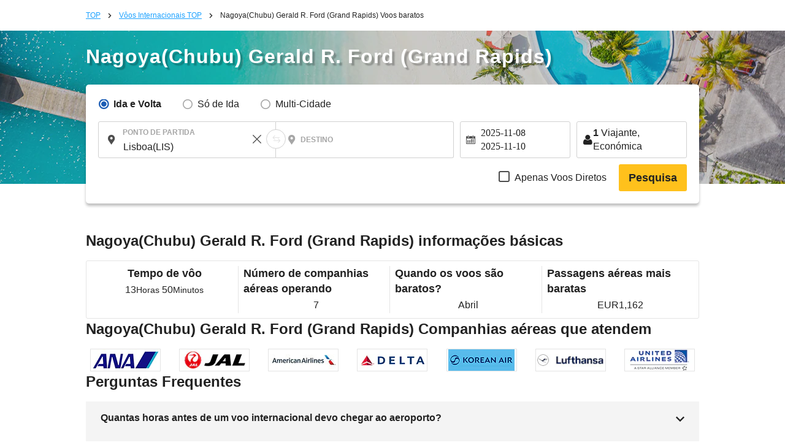

--- FILE ---
content_type: text/css
request_url: https://pt.skyticket.com/css/sass.css?dt=1762399047
body_size: 148278
content:
@charset "UTF-8";.breadcrumb-list>a::after,.breadcrumb-list>span::after,.topicpath li a::after{right:-.5em}.footer a:hover,.footer_contents .footer_grid .service_menu ul li>a:hover{opacity:.8}.searchbox select,.st-badge,.st-button,.st-form select{text-transform:none}.st-table,.tbl{border-collapse:collapse;border-spacing:0}.application .payment_info,.box-warning,.confirm .payment_info,.display-flex,.exitSeat_notice-submit ul,.exitSeat_notice-title,.flight-option__list-route-wrap,.flight-option__luggage__select,.flight-option__seat__passenger-row>ul,.flight-option__seat__seatmap-contents-inner .seat-group li,.flight-option__seat__seatmap-contents-inner .seat-popup__footer,.flight-option__seat__seatmap-contents-inner .seat-popup__head,.flight-option__seat__seatmap-contents-inner .seatmap .exit2,.flight-option__seat__seatmap-contents-inner .seatmap .space .toilets,.flight-option__seat__seatmap-contents-inner .seatmap-left,.flight-option__seat__seatmap-contents-inner .seatmap-right,.flight-option__seat__seatmap-contents-inner .seatmap-row,.flight-option__seat__seatmap-passenger [role=radiogroup],.input_passenger .payment_info,.multipay .application_title .flex,.multipay .payment_choice .img_list,.rentacar-option__list-route-wrap,.rentacar-option__luggage__select,.rentacar-option__seat__passenger-row>ul,.rentacar-option__seat__seatmap-contents-inner .seat-group li,.rentacar-option__seat__seatmap-contents-inner .seat-popup__footer,.rentacar-option__seat__seatmap-contents-inner .seat-popup__head,.rentacar-option__seat__seatmap-contents-inner .seatmap .exit2,.rentacar-option__seat__seatmap-contents-inner .seatmap .space .toilets,.rentacar-option__seat__seatmap-contents-inner .seatmap-left,.rentacar-option__seat__seatmap-contents-inner .seatmap-right,.rentacar-option__seat__seatmap-contents-inner .seatmap-row,.rentacar-option__seat__seatmap-passenger [role=radiogroup],.st-hotel__contents-body__list ul,.st-hotel__contents-body__list ul li>a .hotel_detail__review-wrap{display:-webkit-box;display:-ms-flexbox;display:flex;-webkit-box-align:center;-ms-flex-align:center;align-items:center;-webkit-box-pack:justify;-ms-flex-pack:justify;justify-content:space-between}.topicpath{display:block;list-style:none;overflow:hidden;margin:20px auto!important}.topicpath li{float:left;font-size:14px;margin:0 .5em .5em 1em}.topicpath li a{color:#736d62;text-decoration:none;padding:1px 6px;background:#e5e2de;position:relative;display:block;float:left}.topicpath li a::after,.topicpath li a::before{content:"";position:absolute;top:0;bottom:0;width:1em;background:#e5e2de;-webkit-transform:skew(-10deg);transform:skew(-10deg)}.topicpath li a.current,.topicpath li a.current::after,.topicpath li a.current::before{background:#ffb805;color:#fff}.topicpath li a.current{pointer-events:none}.topicpath li a.disable{pointer-events:none}.topicpath li a::before{left:-.5em}.topicpath li:first-child a{padding-left:10px}.topicpath li:last-child a{padding-right:10px}.topicpath li:last-child a:after{border:0}.topicpath li>a.disabled{pointer-events:none}.loading{display:none;width:500px;margin:0 auto}.loading_part{display:none;text-align:center;margin:10px;font-weight:700}.loading_simple{display:none;position:fixed;left:0;top:0;height:100%;width:100%;z-index:100}.loading_simple img{height:150px;width:150px;margin:10px 25px 0;text-align:center}.loading_simple .loading_box{position:absolute;left:50%;top:50%;width:200px;margin:-100px 0 0 -100px;padding-bottom:10px;background-color:rgba(255,255,255,.8);border:2px solid #ebf6ff;border-radius:8px;-webkit-box-sizing:border-box;box-sizing:border-box;font-size:16px;font-weight:700;text-align:center}.loading_simple .loading_box p{height:60px}.loading_simple .loading_box .payment_loading_text{padding-top:10px}.loading_simple .loading_box .payment_loading_text span{display:block;line-height:30px}.loading_simple .loading_box.payment_credit_input_confirm{width:300px}.border-bottom-0{border-bottom:none!important}.border-top-0{border-top:none!important}.close-btn{display:-webkit-box;display:-ms-flexbox;display:flex;-webkit-box-align:center;-ms-flex-align:center;align-items:center;cursor:pointer}.topbar-section{border-top:1px solid #e4e4e4;border-bottom:1px solid #e4e4e4}.topbar-section .maintenance_text{height:56px;line-height:56px;display:block;text-align:center}.topbar-section .maintenance_text b{color:#ff1d1c}.topbar-section .wrap #point_status_section{border-bottom:none}.international_wrap,.wrap{width:1000px;margin:0 auto;position:relative}:lang(ja) .wrap-height{height:460px}.breadcrumb{margin:20px auto!important}.breadcrumb-list>a,.breadcrumb-list>span{display:block;position:relative;float:left;margin:0 10px 5px;padding:4px 6px;background:#e5e2de;color:#736d62;font-size:12px;line-height:12px;text-decoration:none}.breadcrumb-list>a::after,.breadcrumb-list>a::before,.breadcrumb-list>span::after,.breadcrumb-list>span::before{position:absolute;content:"";top:0;bottom:0;width:1em;background:#e5e2de;-webkit-transform:skew(-15deg,0deg);transform:skew(-15deg,0deg)}.breadcrumb-list>a::before,.breadcrumb-list>span::before{left:-.5em}.breadcrumb-list.is-current>a,.breadcrumb-list.is-current>span{background:#ffb805;color:#fff}.breadcrumb-list.is-current>a::after,.breadcrumb-list.is-current>a::before,.breadcrumb-list.is-current>span::after,.breadcrumb-list.is-current>span::before{background:#ffb805}.breadcrumb-list>a.disabled{pointer-events:none}.breadcrumb::after{content:"";display:block;clear:both}.footer ul li,.link-breadcrumb-list{display:inline-block}.link-breadcrumb{font-size:12px}.link-breadcrumb-padding{padding:15px 0}.link-breadcrumb-list:after{font-family:icomoon;content:"\e910";font-size:8px;padding:0 8px}.link-breadcrumb-list:last-child::after{content:none}.link-breadcrumb-list.disabled{pointer-events:none}.link-breadcrumb-list.is-current>a{color:#222;pointer-events:none}.link-breadcrumb-list.is-current>a span{text-decoration:none;color:#222}.link-breadcrumb-list a span{text-decoration:underline;color:#1ba1ff}.footer{background-color:#f7f7f7;color:#333;border-top:solid 1px #fff}.footer p{font-size:11px;letter-spacing:1px}.footer ul li{vertical-align:middle}.footer ul li>a{display:block}.footer_wrap{width:1000px;margin:0 auto;position:relative}.footer_wrap .pagetop{display:none;right:0;top:200px;position:absolute;background:0 0;border:none;padding:0}.footer_contents{padding:25px 0}.footer_contents .footer_grid{display:table;width:100%}.footer_contents .footer_grid_col{display:table-cell;vertical-align:top}.footer_contents .footer_grid_col:first-of-type{border-right:solid 1px #e6e6e6}.footer_contents .footer_grid_col:last-of-type{padding-left:25px}.footer_contents .footer_grid h3{font-size:13px;font-weight:700;margin-bottom:5px;margin-top:0}.footer_contents .footer_app,.footer_contents .footer_grid .service_menu{margin-bottom:40px}.footer_contents .footer_grid .service_menu ul li{border-right:solid 1px #ddd;padding-right:15px;margin-right:15px}.footer_contents .footer_grid .service_menu ul li>a{color:#555;font-size:12px}.footer_contents .footer_app p{margin-bottom:10px}.footer_contents .footer_help{margin-bottom:20px}.footer_contents .footer_help ul li{margin-bottom:5px;display:block}.footer_contents .footer_help ul li a{width:100%;background-color:#fff;padding:12px;-webkit-box-sizing:border-box;box-sizing:border-box;display:block;color:#555;text-align:center}.footer_contents .footer_help ul li a:hover{background-color:#ddd}.footer_contents .footer_social ul li a{font-size:26px;color:#888;width:50px}.footer .custom_footer{height:46px;padding:0;line-height:46px;color:#fff}.footer .custom_footer p{font-size:12px}.footer_nav{padding:10px 0;background-color:#222}.footer_nav .footer_grid{display:table;width:100%}.footer_nav .footer_grid_col{display:table-cell;vertical-align:middle}.footer_nav .logo{width:175px;height:52px;padding-top:3px}.footer_nav .logo img{width:125px;height:38px}.footer_nav_list a{font-size:12px;color:#fff;margin-right:10px}.footer_nav .geo{width:115px;height:55px}.footer_nav .geo a,.footer_nav .geo a img{display:block}.footer_bottom{padding:10px 0;background-color:#fff}.footer_bottom .footer_grid{display:table;width:100%}.footer_bottom .footer_grid_col{display:table-cell;vertical-align:middle}.footer_bottom li{border-right:solid 1px #ddd;margin-right:10px;padding-right:10px}.footer_bottom li a{font-size:11px;color:#555}.link_arrow a:after{padding-right:5px;top:40%}.form-input{border:1px solid #555!important;padding:10px!important;border-radius:3px!important;color:#393939!important;height:45px;line-height:45px;-webkit-box-sizing:border-box;box-sizing:border-box}.form-input[disabled]{background-color:#f7f7f7}.search-select select[disabled]{background:#f7f7f7!important}.easy-select-box .esb-displayer{width:60px;background:url(/img/entry/img/bg_sb02.gif) no-repeat}.userinput .easy-select-box .esb-displayer{width:200px;background:url(/img/entry/img/bg_sb04.png) no-repeat}table tr td.birth .easy-select-box:nth-of-type(1) .esb-displayer{width:75px;background:url(/img/entry/img/bg_sb01.gif) no-repeat}table tr td.country .easy-select-box .esb-displayer{width:234px;background:url(/img/bg_sb03.gif) no-repeat}.search .st-table.st-table-search tr td{border-left:none;border-top:none}.search .st-table.st-table-search tr td:first-child{border-left:1px solid #ccc}.search .airline_logo{width:60px;height:37px;border:1px solid #ddd;border-radius:5px}table td.birth .easy-select-box{padding:0 20px 0 5px}table tr td.birth .easy-select-box:nth-of-type(1){padding:0 12px 0 5px}table tr td.day span,table tr td.month span,table tr td.year span{position:absolute;top:12px}table tr td.size01 input[type=text]{width:198px}table tr td.size02 input[type=text]{width:148px}table tr td.size03 input[type=text]{width:68px}table tr td.size04 input[type=text]{width:38px}table tr td.size05 input[type=text]{width:300px}.detailbox .form{padding:10px}.detailbox .form table{margin:0 auto}.detailbox .form .btn{margin:10px auto}.userinput table{border-top:1px solid #d8d8d8;border-left:1px solid #d8d8d8;border-right:1px solid #d8d8d8;width:100%}.userinput table tr td,.userinput table tr th{border-bottom:1px solid #d8d8d8;border-right:solid 1px #ddd;padding:12px}.userinput table tr td.with_points,.userinput table tr th.with_points{text-align:right}.userinput table tr td.with_points div.point_container,.userinput table tr th.with_points div.point_container{display:-webkit-box;display:-ms-flexbox;display:flex;-webkit-box-pack:justify;-ms-flex-pack:justify;justify-content:space-between;-webkit-box-align:center;-ms-flex-align:center;align-items:center}.userinput table tr td.with_points div.point_breakdown,.userinput table tr th.with_points div.point_breakdown{min-width:266px;gap:8px;display:-webkit-box;display:-ms-flexbox;display:flex;vertical-align:middle;-webkit-box-orient:vertical;-webkit-box-direction:normal;-ms-flex-direction:revert-layer;flex-direction:revert-layer;-webkit-box-pack:right;-ms-flex-pack:right;justify-content:right;-webkit-box-align:center;-ms-flex-align:center;align-items:center}.userinput table tr td.with_points div.point_breakdown .label,.userinput table tr th.with_points div.point_breakdown .label{-ms-flex-preferred-size:40px;flex-basis:40px;font-weight:400;background:#f4f4f4;font-size:12px;line-height:140%;padding:4px 8px;text-align:center;-ms-flex-negative:1;flex-shrink:1;min-height:16px}.userinput table tr td.with_points div.point_breakdown div,.userinput table tr th.with_points div.point_breakdown div{-ms-flex-negative:0;flex-shrink:0;-webkit-box-flex:1;-ms-flex-positive:1;flex-grow:1}.userinput table tr td.with_points div.point_breakdown div p,.userinput table tr th.with_points div.point_breakdown div p{display:-webkit-box;display:-ms-flexbox;display:flex;font-weight:400;font-size:12px;-webkit-box-pack:justify;-ms-flex-pack:justify;justify-content:space-between}.userinput table tr td.with_points div.point_breakdown div p span.use_point,.userinput table tr th.with_points div.point_breakdown div p span.use_point{color:#ff1d1c}.userinput table tr td.with_points div.point_breakdown div p span.use_point:before,.userinput table tr th.with_points div.point_breakdown div p span.use_point:before{content:"-"}.userinput table tr.dashed td,.userinput table tr.dashed th{border-bottom:1px dashed #d8d8d8;padding:10px}.userinput .input_login{width:420px;margin:0 auto 20px;-webkit-box-sizing:border-box;box-sizing:border-box}.userinput .input_login table tr td{padding:5px;border:none}.userinput .input_login input{margin:0 auto 10px;display:block}.userinput table tr th{background:#f7f7f7;border-right:1px solid #d8d8d8}.userinput table tr th.name{text-align:center;border-left:1px solid #fff;width:35%}.userinput table tr th.mdl{border-right:none}.userinput table tr td{vertical-align:middle}.userinput table tr td.name_tit{width:27%;text-align:left;vertical-align:top;word-break:break-all;border-right:1px solid #d8d8d8}.userinput table tr td.mdl{background-color:#f2faff}.userinput table tr td.mdl_line,.userinput table tr.line td{border-bottom:1px dotted #ddd}.userinput table tr td.mdl_txt{font-size:85%;padding:8px 10px 5px}.userinput table tr td p{margin:0;font-size:14px}.userinput table tr td p.point_detail{font-size:12px;min-width:162px;display:-webkit-box;display:-ms-flexbox;display:flex;white-space:nowrap}.userinput table tr td p.point_detail_error{min-width:194px;font-weight:700;font-size:12px}.userinput table tr td p.point_detail i.point_info{padding-left:8px;font-size:16px;line-height:18px}.sum_price.point_detail{font-size:12px;min-width:162px;display:-webkit-box;display:-ms-flexbox;display:flex}.sum_price.point_detail_error{min-width:194px;font-weight:700;font-size:12px}.sum_price.point_detail i.point_info{padding-left:8px;font-size:16px;line-height:18px}.userinput table tr td p img{margin-left:8px;margin-right:5px;width:17px;vertical-align:text-bottom}.userinput table tr td p img.airlines{width:auto}.userinput table tr td.mailagree div{display:inline-block}.userinput table tr td.mailagree div.check{width:20px;vertical-align:top}.userinput table tr td.mailagree div.check input{padding:0;border:none}.userinput table tr td.mailagree div.txt{width:665px}.application_list table{border-top:1px solid #d8d8d8;border-left:1px solid #d8d8d8;border-right:1px solid #d8d8d8;width:100%;margin:10px 0 0}.application_list table tr td,.application_list table tr th{border-bottom:1px solid #d8d8d8;padding:10px;vertical-align:top}.application_list table tr th{background:#f0f0f0}.application_list table tr th.name{text-align:center;border-left:1px solid #fff}.application_list table tr th.mdl{border-right:none}.application_list table tr td{vertical-align:middle}.application_list table tr td.name_tit{max-width:70px;text-align:right;word-break:break-all}.application_list table tr td.mdl{background-color:#f2faff}.application_list table tr td.mdl_line,.application_list table tr.line td{border-bottom:1px dotted #ddd}.application_list table tr td.mdl_txt{font-size:85%;padding:8px 10px 5px}.application_list table tr td p{margin:0 0 5px;font-size:100%}.application_detail_btn{text-align:center;display:block}.application_detail_btn li{display:inline-block;vertical-align:middle}.application_detail_btn li .btn_orange{width:300px}.total_fee{text-align:right!important;color:#eb6f29}.btn_orange,.btn_orange_FrTl{height:auto;background:#ffc11c;color:#222;padding:12px 16px;margin:0 0 4px;display:inline-block;text-align:center;text-decoration:none;font-family:HiraginoSans-W6;font-weight:700}button,input[type=button],input[type=reset],input[type=submit]{cursor:pointer;white-space:nowrap}.btn_orange{border:none;font-size:20px!important;border-radius:5px}.btn_orange_FrTl{border:none;font-size:16px!important;border-radius:5px}.btn_orange.is-king{padding:8px 80px;border:4px solid #f76f21;font-size:20px}.btn_blue,.btn_deepblue{color:#fff;padding:6px 20px;margin:0 0 4px;display:inline-block;text-align:center;font-size:125%;text-decoration:none}.btn_orange:disabled{opacity:.4;cursor:default}.btn_blue{background:#1ba1ff;border-radius:5px;border:none}.btn_deepblue{background:#1c5db5;border-radius:5px;border:none;-webkit-box-shadow:0 3px 0 0 #0f3b75;box-shadow:0 3px 0 0 #0f3b75}.btn_blue.is-small{padding:4px 10px;font-size:12px;-webkit-box-shadow:0 2px 0 0 #0f82d3;box-shadow:0 2px 0 0 #0f82d3}.btn_border_blue{display:block;border:1px solid #1ba1ff;background-color:#fff;color:#1ba1ff;border-radius:3px;-webkit-box-shadow:none;box-shadow:none;-webkit-box-sizing:border-box;box-sizing:border-box;padding:8px 16px;height:44px;margin:auto;font-size:18px}.btn_green,.btn_red{padding:6px 20px;font-size:125%;color:#fff;display:inline-block;text-align:center;text-decoration:none}.btn_border_blue:hover{background-color:#d1ecff}.btn_red{background:#ff593e;border-radius:5px;border:none;-webkit-box-shadow:0 3px 0 0 #d90a0a;box-shadow:0 3px 0 0 #d90a0a}.btn_green{height:auto;background:#22ac38;margin:0 0 4px;border:none;border-radius:5px;-webkit-box-shadow:0 3px 0 0 #138a26;box-shadow:0 3px 0 0 #138a26}.btn_gray{background:#e4e4e4;color:#fff;padding:12px 20px;margin:0 0 4px;display:inline-block;text-align:center;font-size:20px;text-decoration:none;border-radius:5px;border:none}.btn_gray.is-small{padding:4px 10px;font-size:12px;-webkit-box-shadow:0 2px 0 0 #737373;box-shadow:0 2px 0 0 #737373}.btn_grey,.btn_grey_FrTl{background:#e4e4e4;color:#fff;padding:12px 0;margin:0 0 4px;display:inline-block;text-align:center;text-decoration:none}.btn_grey_FrTl{font-size:16px;border-radius:5px;border:none}.btn_grey{font-size:20px;border-radius:5px;border:none}.btn.is-index,.btn.is-search{font-size:18px;line-height:18px}.btn_blue_circle_right{background:url(/img/img_circle_right.png) 10px 11px no-repeat #ddf1ff;background-size:18px 20px;padding:7px 20px 7px 35px;line-height:normal}.btn_blue_circle_right.active{margin-top:2px;background:url(/img/img_circle_down.png) 10px 11px no-repeat #ddf1ff;background-size:18px 20px;-webkit-box-shadow:0 2px 0 0 #595959;box-shadow:0 2px 0 0 #595959}.btn.is-search{float:right;margin-top:-2px;padding:10px 14px}.btn.is-index{display:block;margin:20px auto 0;padding:10px 100px}.btn_research,.btn_yellow{height:auto;margin:0 0 4px;display:inline-block;text-decoration:none;text-align:center}.btn_yellow{background:#ffc11c;color:#000;padding:6px 20px;border:none;font-size:125%;border-radius:5px}.btn_yellow:hover{background-color:#e1b236}.btn_yellow:disabled{background:#c1a457;cursor:not-allowed}.btn_default{border:1px solid #ddd;background-color:#f7f7f7;color:#181818;-webkit-box-shadow:0 1px 1px 0 #dfdfdf;box-shadow:0 1px 1px 0 #dfdfdf;padding:10px 20px;font-size:16px}.btn_default_small{font-size:13px}.btn_research{background:#ffc11c;color:#222;padding:6px 20px;border:none;font-size:16px;border-radius:5px;font-weight:700;font-family:HiraginoSans-W6}.btn_research:hover{opacity:.5}.btn_text{font-size:20px!important}.btn_gray_sub{border:1px solid #d1d1d1;background-color:#fff;color:#4d4d4d;padding:8px;font-size:18px}.btn_gray_sub:hover{border-color:#e4e4e4;background-color:#f4f4f4}.drop-slide-wrapper{background:#54b8ff;width:187px;padding:5px}.drop-slide-wrapper a{color:#fff;text-decoration:none;display:block;padding:2px 5px}.drop-slide-wrapper a:hover{background:#fff;color:#54b8ff}.drop-slide-wrapper a img{margin:0 5px 0 0}.currency{width:200px;font-size:90%}.alert{border:3px solid #ff1d1c;padding:10px 15px;font-weight:700;color:#ff1d1c;-webkit-box-sizing:border-box;box-sizing:border-box}.error{font-weight:700;margin:20px 0}button.ui-datepicker-trigger{border:none;background:0 0}.datePickerBtn,.st-form input[type=text].datePickerBtn{background:url(/img/icon_cal_bk.png) no-repeat;width:24px;height:24px;border:0;vertical-align:middle;color:transparent;cursor:pointer;font-size:0}.datePickerBtn.is-index{width:48px;height:36px;border:0;display:inline-block;vertical-align:top}.datePickerBtn.dp_is-colored,.st-form input[type=text].datePickerBtn.dp_is-colored{background-image:url(/img/icon_cal.png)}.tooltip{position:relative;display:inline-block;text-decoration:none;outline:0;color:#393939}.payment-box-sp,.tooltip.point_tooltip span:empty{display:none}.tooltip span{visibility:hidden;position:absolute;bottom:18px;left:50%;z-index:999;width:120px;margin-left:-69px;padding:10px;border:1px solid #ccc;background-color:#fff;border-radius:4px;-webkit-box-shadow:0 1px 2px rgba(0,0,0,.4),0 1px 0 rgba(255,255,255,.5) inset;box-shadow:0 1px 2px rgba(0,0,0,.4),0 1px 0 rgba(255,255,255,.5) inset;text-align:center}.tooltip.point_tooltip i{color:#1ba1ff}.tooltip.point_tooltip i.point_info{font-size:16px!important;line-height:18px;padding-left:8px}.tooltip.point_tooltip span{top:28px;background-color:#4d4d4d;color:#fff;border:0;min-height:28px;width:165px;padding:8px;left:-78px;height:-webkit-fit-content;height:-moz-fit-content;height:fit-content;text-align:left;white-space:normal}.tooltip.point_tooltip span:after,.tooltip.point_tooltip span:before{bottom:initial;top:-15px;left:164px;border-top:8px solid transparent;border-left:6px solid transparent;border-right:6px solid transparent;border-bottom:8px solid #4d4d4d}.tooltip:hover span{visibility:visible}.tab_wrap:after,.tbl_anchor-inner,.tooltip__panel{visibility:hidden}.tooltip span:after,.tooltip span:before{content:"";position:absolute;z-index:1000;bottom:-6px;left:50%;margin-left:-8px;border-top:8px solid #fff;border-left:8px solid transparent;border-right:8px solid transparent;border-bottom:0}.tooltip span:before{border-top-color:#ddd;bottom:-8px}.bnr_pr li,.inlineblock,.rentacar_search_btn{display:inline-block}.animated{-webkit-animation-fill-mode:both;animation-fill-mode:both;-webkit-animation-duration:.5s;animation-duration:.5s}@-webkit-keyframes fadeIn{0%{opacity:0}100%{opacity:1}}@keyframes fadeIn{0%{opacity:0}100%{opacity:1}}.fadeIn{-webkit-animation-name:fadeIn;animation-name:fadeIn}.news-body{font-family:"ヒラギノ角ゴ ProN W3","Hiragino Kaku Gothic ProN","メイリオ",Meiryo,sans-serif;line-height:22px;font-size:14px;white-space:pre-wrap;word-wrap:break-word;overflow:auto}.reserve-box{margin:20px auto}.reserve-box-application{width:1000px;margin:0 auto}.rentacar_bg{width:707px;height:auto;border:2px solid #00b7ee;margin:0 auto 16px}.bluesky_bg p,.bluesky_under_bg p{margin:0!important}.bluesky_bg{width:697px;height:auto;min-height:105px;padding:5px 5px 10px;background-image:url(/img/bluesky_bg.png);background-repeat:no-repeat;background-color:#00b7ee}.bluesky_bg p{width:437px;text-align:left;color:#fff;font-size:18.5px;letter-spacing:1px}.bluesky_under_bg{width:687px;height:60px;background-color:#edfbff;color:#000;padding:14px 10px 10px}.reserve_rentacar_img{position:relative;top:25px;right:6px;text-align:right!important;float:right}.discount_size{color:#fff;font-size:31px!important;margin:0}.discount_small{font-size:24px!important}.discount_ylw{color:#f6ff00}.left-margin{margin-left:6px!important}.rentacar_departure{float:left}.rentacar_departure .departure_point{padding:7px 40px 5px;border:1px solid #000;border-radius:5px;background-color:#fff}.b_webjet{width:707px;margin:0 auto 15px;border:2px solid #1c5db5}.rentacar_select_date{margin-left:20px;float:left}.rentacar_select_date .rentacar_date_box{padding:7px 40px 5px;border:1px solid #000;border-radius:5px;background-color:#fff}.rentacar_search_btn{position:relative;right:16px;margin-top:19px!important;float:right}.rentacar_search_btn a:after{position:relative;content:url(/img/icon_search_white.png);top:3px;left:2px}.rentacar_img img{position:relative;top:18px}.hotel_img img{position:relative;top:9px}.insurance_img img{position:relative;top:21px}.collectively_reservation{width:707px;height:auto;border:2px solid #00b7ee;margin:0 auto 20px}.collectively_reservation_header{width:100%;color:#fff;background-color:#00b7ee;padding-top:11px;padding-bottom:11px;font-size:20px;margin:0!important}.collectively_reservation_body{padding:8px}.collectively_reservation_body table{width:100%}.collectively_reservation_body table td{border-bottom:none!important;padding-top:20px}.collectively_reservation_body table td .btn_blue{min-width:145px!important;width:auto!important}.collectively_reservation_body table td .img_div{float:left;width:55px}.collectively_reservation_body table td .text_div{width:598px;padding:10px 0 0 16px;float:left}.collectively_reservation_body table td .text_div_half{width:258px;padding:0 0 0 10px;float:left}.collectively_reservation_body table td .hotel_sec{background-image:url(/img/sp/menu/new.png);background-size:10%;width:50px;height:50px;background-repeat:no-repeat;background-position:top left}.crb_border_right{border-right:solid 2px #00b7ee}.crb_border_top{border-top:solid 2px #00b7ee;padding-top:15px!important}.crb_text{margin-bottom:10px!important;padding-left:5px}.bnr_pr li a{display:block}.bnr_pr li a img{width:100%;display:block}.campaign_bnr{margin-top:40px;margin-bottom:40px}.airline_appeal{display:table;width:600px}.airline_appeal .airline_appeal_inner{display:table-cell;width:50%;padding:10px 0 0;text-align:center}.airline_appeal .airline_appeal_inner_box>*{display:inline-block;vertical-align:middle}.airline_appeal .airline_appeal_img{width:30px;padding:0 5px}.airline_appeal .airline_appeal_img img{display:block;width:100%}.airline_appeal .airline_appeal_text{font-size:14px;font-weight:700;line-height:1.4rem;letter-spacing:1px;background:0 0;height:auto;color:#1c5db5;text-align:left}.review_appeal{display:none;width:100%;background-color:#f9f9f9;padding:20px 0}.review_appeal_contents>img{width:614px;display:block;margin:0 auto}span.validate_tooltip{display:inline-block;position:relative;margin-top:12px;padding:6px 12px;border-radius:2px;background:#ff1d1c;z-index:1}span.validate_tooltip:after,span.validate_tooltip:before{content:"";display:block;position:absolute;left:30px;width:0}span.validate_tooltip:before{top:-9px;border:10px solid transparent;border-top-width:0;border-bottom-color:#ff1d1c;z-index:1}span.validate_tooltip:after{top:-10px;border:10px solid transparent;border-top-width:0;border-bottom-color:#ff1d1c}.box-attention:before,.box-caution:before,.box-warning .-inner:before,.box-warning_inner:before,.no_reserve_caution:before{font-family:FontAwesome;content:"\f06a"}span.validate_tooltip label{border:none;font-weight:100;color:#fff;background:0 0}.modal_scrollable{display:none;position:fixed;top:0;left:0;width:100%;height:100%!important;text-align:left;z-index:1000}.modal_scrollable.show{display:block;-webkit-animation:show-modal .2s linear;animation:show-modal .2s linear}@-webkit-keyframes show-modal{from{opacity:0}to{opacity:1}}@keyframes show-modal{from{opacity:0}to{opacity:1}}.modal_scrollable_panel{position:fixed;top:0;left:0;width:100%;height:100%;background-color:rgba(0,0,0,.4);overflow:auto;z-index:-1}.modal_scrollable_content{position:absolute;top:10%;left:50%;width:900px;height:368px;margin-left:-450px;padding-top:32px;background-color:#fff;z-index:1}.modal_scrollable_body{width:100%;height:288px;padding:0 1.5rem 1.5rem;-webkit-box-sizing:border-box;box-sizing:border-box;overflow-y:scroll}.st-hotel__contents-body__list ul li>a .hotel_name,.st-hotel__xsell__airport-name,.st-hotel__xsell__date,.st-text-truncate{overflow:hidden;text-overflow:ellipsis;white-space:nowrap}.modal_scrollable_body::-webkit-scrollbar{display:none}.modal_scrollable_footer{position:relative;width:100%;height:80px;-webkit-box-shadow:0 -1px 3px -1px rgba(0,0,0,.3);box-shadow:0 -1px 3px -1px rgba(0,0,0,.3);-webkit-box-sizing:border-box;box-sizing:border-box}.modal_scrollable_footer .button_wrap{padding-top:18px}a.btn_close_modal_scrollable{display:inline-block;width:120px;height:40px;line-height:40px;text-align:center;vertical-align:middle;border:1px solid #ccc;border-radius:2px;font-size:14px;color:#222;background:#f7f7f7;cursor:pointer}.box-warning{padding:8px 16px;background-color:#fff4f4;font-size:14px;display:inline-block;vertical-align:middle;margin:12px 0;width:100%;-webkit-box-sizing:border-box;box-sizing:border-box;-webkit-box-pack:start;-ms-flex-pack:start;justify-content:flex-start}.box-warning .-inner,.box-warning_inner{position:relative;padding-left:25px;color:#222;font-size:12px}.box-warning .-inner:before,.box-warning_inner:before{color:#fe312d;position:absolute;left:0;font-size:18px;top:50%;margin-top:-9px}.box-warning .-inner .-title,.box-warning .-inner li,.box-warning_inner .-title,.box-warning_inner li{font-size:14px;line-height:1.4;letter-spacing:.5px;color:#fe312d;margin-bottom:4px}.box-warning .-inner .-title .logout__link,.box-warning .-inner li .logout__link,.box-warning_inner .-title .logout__link,.box-warning_inner li .logout__link{color:#888;margin-top:5px;display:inline-block;text-decoration:underline;vertical-align:baseline}.box-caution,.no_reserve_caution{padding:8px 16px;background-color:#ddf1ff;font-size:14px;vertical-align:middle;margin:12px 0;width:100%;-webkit-box-sizing:border-box;box-sizing:border-box;display:-webkit-box;display:-ms-flexbox;display:flex;-ms-flex-wrap:wrap;flex-wrap:wrap;-webkit-box-pack:center;-ms-flex-pack:center;justify-content:center;-webkit-box-align:center;-ms-flex-align:center;align-items:center}.box-caution .-inner,.box-caution_inner,.no_reserve_caution .-inner,.no_reserve_caution_inner{color:#222;font-size:12px;-webkit-box-flex:8;-ms-flex:8;flex:8;-webkit-box-flex:26;-ms-flex:26;flex:26;padding:0}.box-caution .-inner .-title,.box-caution .-inner li,.box-caution_inner .-title,.box-caution_inner li,.no_reserve_caution .-inner .-title,.no_reserve_caution .-inner li,.no_reserve_caution_inner .-title,.no_reserve_caution_inner li{font-size:14px;line-height:1.4;letter-spacing:.5px;color:#1c5db5;margin-bottom:4px}.box-caution .-inner .-title .logout__link,.box-caution .-inner li .logout__link,.box-caution_inner .-title .logout__link,.box-caution_inner li .logout__link,.no_reserve_caution .-inner .-title .logout__link,.no_reserve_caution .-inner li .logout__link,.no_reserve_caution_inner .-title .logout__link,.no_reserve_caution_inner li .logout__link{color:#888;margin-top:5px;display:inline-block;text-decoration:underline;vertical-align:baseline}.box-caution:before,.no_reserve_caution:before{color:#1c5db5;font-size:18px;-webkit-box-flex:1;-ms-flex:1;flex:1}.box-attention{padding:16px;font-size:14px;margin:16px 0;width:100%;-webkit-box-sizing:border-box;box-sizing:border-box;border-radius:3px;display:-webkit-box;display:-ms-flexbox;display:flex;-ms-flex-wrap:wrap;flex-wrap:wrap;-webkit-box-pack:center;-ms-flex-pack:center;justify-content:center;-webkit-box-align:center;-ms-flex-align:center;align-items:center;color:#222;background-color:#f4f4f4}.box-attention .-inner{-webkit-box-flex:8;-ms-flex:8;flex:8;padding:0}.box-attention .-inner p{margin:0}.box-attention .-inner .-title{font-weight:700}.box-attention .-inner strong{font-weight:700;color:#1c5db5}.box-attention:before{font-size:18px;-webkit-box-flex:1;-ms-flex:1;flex:1;max-width:30px}.st-hotel__contents{background-color:#fff}.st-hotel__contents-head{margin-top:12px;margin-bottom:8px}.st-hotel__contents-body{padding:18px 0}.st-hotel__contents-body__list{width:100%}.st-hotel__contents-body__list ul{-webkit-box-pack:start;-ms-flex-pack:start;justify-content:flex-start}.st-hotel__contents-body__list ul li{display:inline-block;vertical-align:middle;width:200px;height:190px;margin-right:8px;background-color:#fff;border-radius:4px;-webkit-box-shadow:0 1px 4px 0 rgba(0,0,0,.24);box-shadow:0 1px 4px 0 rgba(0,0,0,.24)}.st-hotel__contents-body__list ul li>a{display:block;position:relative}.st-hotel__contents-body__list ul li>a .hotel_img{width:100%;height:120px;background:center no-repeat #f7f7f7;display:block;border-top-right-radius:4px;border-top-left-radius:4px;background-size:cover;position:relative}.st-hotel__contents-body__list ul li>a .hotel_img::after{background:-webkit-gradient(linear,left top, left bottom,from(hsla(0deg,0%,100%,0)),to(rgba(0,0,0,.6)));background:linear-gradient(180deg,hsla(0deg,0%,100%,0),rgba(0,0,0,.6));bottom:0;content:"";height:60px;position:absolute;width:100%;left:0}.st-hotel__contents-body__list ul li>a .hotel_overview{position:absolute;top:80px;left:5px;color:#fff;letter-spacing:1px;line-height:1.2em;text-align:left}.st-hotel__contents-body__list ul li>a .hotel_name{display:block;width:190px;font-weight:700;letter-spacing:1.2px}.st-hotel__contents-body__list ul li>a .hotel_location{font-size:11px;color:rgba(255,255,255,.83)}.st-hotel__contents-body__list ul li>a .hotel_detail{padding:12px 8px;-webkit-box-sizing:border-box;box-sizing:border-box}.st-hotel__contents-body__list ul li>a .hotel_detail__review{-webkit-box-flex:1;-ms-flex:1;flex:1;color:#555;font-size:12px}.st-hotel__contents-body__list ul li>a .hotel_detail__review-img{display:block;margin-bottom:5px}.st-hotel__contents-body__list ul li>a .hotel_detail__review-img>img{display:block;width:100%}.st-hotel__contents-body__list ul li>a .hotel_detail__review-wrap{-webkit-box-align:end!important;-ms-flex-align:end!important;align-items:flex-end!important}.st-hotel__contents-body__list ul li>a .hotel_detail__price{-webkit-box-flex:1;-ms-flex:1;flex:1;text-align:right}.st-hotel__contents-body__list ul li>a .hotel_detail__price-current{color:#333;font-size:16px;font-weight:700}.st-hotel__contents-body__list ul li>a .hotel_detail__price-old{display:block;color:#888;line-height:1;margin-top:4px;text-decoration:line-through}.st-hotel__contents-body__list ul li>a .hotel_detail__price-discount-rate{background-color:#1ba1ff;color:#fff;padding:4px 8px;border-top-left-radius:4px;border-bottom-left-radius:4px;font-size:12px;position:absolute;top:105px;right:0;letter-spacing:1px}.st-hotel__contents-body__list ul li>a .hotel_detail__cancel_charge{border-radius:4px;padding:2px 6px;letter-spacing:1.2px;background-color:rgba(0,0,0,.8);color:#fff;position:absolute;top:-28px;left:0;font-size:13px;width:100%;-webkit-box-sizing:border-box;box-sizing:border-box}.st-hotel__contents-body__list ul li>a .hotel_detail__cancel_charge::after{content:"";width:0;height:0;border-style:solid;border-width:8px 8px 0;border-color:rgba(0,0,0,.8) transparent transparent;position:absolute;top:24px;left:94px}.st-hotel__contents-body__list ul li>a .hotel_detail__filter{border:1px solid #ddd;color:#888;border-radius:4px;padding:2px 5px;font-size:12px;line-height:1.2em}.st-hotel__contents-body>a{display:block;padding:12px;background:#1ba1ff;font-size:16px;text-align:center;color:#fff;border-radius:4px;width:300px;margin:0 auto}.st-hotel__contents-body>a>*{display:inline-block;vertical-align:middle}.st-hotel__contents-body>a i{font-size:24px;margin-right:5px;color:#fff}.st-hotel__contents-body>a:hover{opacity:.5}.st-hotel__xsell{position:fixed;right:7px;bottom:12px;z-index:1;background:#fff;-webkit-box-shadow:0 1px 4px 2px rgba(0,0,0,.12);box-shadow:0 1px 4px 2px rgba(0,0,0,.12);border-radius:4px;cursor:pointer}.st-hotel__xsell__img{display:block}.st-hotel__xsell__img:hover{opacity:.9}.st-hotel__xsell__close{position:absolute;top:0;right:0;color:#fff;padding:12px}.st-hotel__xsell__link{position:relative;display:block}.st-hotel__xsell__airport-name,.st-hotel__xsell__date{color:#333;position:absolute;bottom:12px;display:block}.st-hotel__xsell__airport-name{left:40px;width:105px}.st-hotel__xsell__date{left:195px;width:190px}.st-hotel__xsell-tag{width:250px;height:50px;background:#1ba1ff;position:fixed;bottom:0;right:32px;-webkit-box-shadow:0 1px 2px 1px rgba(0,0,0,.24);box-shadow:0 1px 2px 1px rgba(0,0,0,.24);padding:12px 8px;-webkit-box-sizing:border-box;box-sizing:border-box;text-align:center;color:#fff;border-top-right-radius:4px;border-top-left-radius:4px;z-index:10;cursor:pointer;letter-spacing:1px}.st-hotel__xsell-tag-icon{margin-right:5px}.st-hotel__xsell-tag-img{position:absolute;bottom:30px;right:-36px;width:120px;z-index:11}.tab-list{padding-bottom:24px;border-top:solid 1px #e4e4e4;border-bottom:1px solid #e4e4e4;background-color:#fff;font-size:12px;letter-spacing:1px}.tab-list .-head{display:-webkit-box;display:-ms-flexbox;display:flex;-webkit-box-align:stretch;-ms-flex-align:stretch;align-items:stretch;-webkit-box-pack:justify;-ms-flex-pack:justify;justify-content:space-between;margin:16px 0}.tab-list .-head .tab-li{display:-webkit-box;display:-ms-flexbox;display:flex;-webkit-box-align:center;-ms-flex-align:center;align-items:center;-webkit-box-pack:center;-ms-flex-pack:center;justify-content:center;-webkit-box-flex:1;-ms-flex:1;flex:1;border-bottom:1px solid #a6a6a6;padding:12px 0}.tab-list .-head .tab-li .-title{color:#222}.tab-list .-head .tab-li .-title:hover{opacity:.6}.tab-list .-head .is-current{border-bottom:3px solid #1c5db5;padding-bottom:10px}.tab-list .-head .is-current .-title{color:#1c5db5;font-weight:700}.tab-list .-head .is-current .-title:hover{opacity:1}.user-action-support{position:relative}.user-action-support .-btn{-webkit-appearance:none;-moz-appearance:none;appearance:none;background:0 0;border:none;border-radius:0;font-size:14px;color:#139ee6;padding:12px 24px}.lang-select select,.st-button,.st-form input:not([type]),.st-form input[type=datetime],.st-form input[type=email],.st-form input[type=number],.st-form input[type=password],.st-form input[type=search],.st-form input[type=tel],.st-form input[type=text],.st-form input[type=url],.st-form textarea{-webkit-appearance:none}.user-action-support .-content{display:none;position:absolute;top:48px;right:0;width:400px;background-color:rgba(0,0,0,.8);padding:16px;color:#fff;border-radius:2px;-webkit-box-shadow:0 2px 6px 0 rgba(0,0,0,.4);box-shadow:0 2px 6px 0 rgba(0,0,0,.4);z-index:1}.user-action-support .-content::before{display:block;position:absolute;top:-20px;border:1px solid transparent;content:"";right:30px;border-width:10px;border-bottom-color:rgba(0,0,0,.8)}.airline-subnav>li,.st-subnav>li{position:relative;vertical-align:top}.user-action-support .-content .is-opened{display:block}.mainView.mainView__bnr .top_image{float:right}.mainView.mainView__bnr .rizin_movie{float:right;border:1px solid #fff}.only_sp{display:none!important}.only_pc{display:block!important}.footer_app_sns{display:-webkit-box;display:-ms-flexbox;display:flex}.footer_app_sns .app-area{margin-right:64px}.footer_app_sns .-sns ul li{padding-right:16px}footer .company_body{background-color:#fff;border-top:8px solid #f2f2f2;padding:16px 0}footer .company_body .-info{display:-webkit-box;display:-ms-flexbox;display:flex;margin:0 auto;width:1000px}footer .company_body .-info .-icon{margin-right:8px}footer .company_body .-info .-text .-title{font-weight:700;font-size:12px}footer .logo_body{background-color:#222;padding:12px 0}footer .logo_body .-info{text-align:center;margin:auto;width:100px;height:24px}footer .logo_body .-info .-link{width:100px;height:24px}footer .copyright_body{text-align:center;background-color:#fff;width:1000px;margin:auto;padding:8px 0}footer .copyright_body .-text{font-size:12px;color:#a6a6a6}.route_page_table{border-collapse:collapse;width:100%;margin:32px 0}.route_page_table tr{display:block;border-right:1px solid #e4e4e4;padding:0 16px;text-align:center}.route_page_table tr:first-child{width:300px}.route_page_table td:not(:first-child),.route_page_table tr:not(:first-child){width:180px}.route_page_table tr:last-child{border-right:none}.route_page_table tbody{display:-webkit-box;display:-ms-flexbox;display:flex;border:1px solid #e4e4e4;padding:16px}.route_page_table th{display:block;padding-bottom:5px;font-size:16px;line-height:1;white-space:nowrap}.route_page_table td{font-size:14px;padding-top:5px;line-height:1}.route_page_table td:nth-of-type(1){width:300px}.route_page_table.en tr{display:block;border-right:1px solid #e4e4e4;padding:0 16px;text-align:center}.route_page_table.en tr:first-child{width:225px}.route_page_table.en tr:not(:first-child){width:220px}.route_page_table.en tr:last-child{border-right:none}x.st-margin{margin-bottom:15px}*+.st-margin{margin-top:15px}.st-margin-top{margin-top:15px!important}.st-margin-bottom{margin-bottom:15px!important}.st-margin-left{margin-left:15px!important}.st-margin-right{margin-right:15px!important}.st-margin-large{margin-bottom:50px}*+.st-margin-large{margin-top:50px}.st-margin-large-top{margin-top:50px!important}.st-margin-large-bottom{margin-bottom:50px!important}.st-margin-large-left{margin-left:50px!important}.st-margin-large-right{margin-right:50px!important}.st-margin-small{margin-bottom:5px}*+.st-margin-small{margin-top:5px}.st-margin-small-top{margin-top:5px!important}.st-margin-small-bottom{margin-bottom:5px!important}.st-margin-small-left{margin-left:5px!important}.st-margin-small-right{margin-right:5px!important}.st-margin-remove{margin:0!important}.st-margin-top-remove{margin-top:0!important}.st-margin-bottom-remove{margin-bottom:0!important}.st-border-circle{border-radius:50%}.st-border-rounded{border-radius:5px}.st-text-small{font-size:12px;line-height:18px}.st-text-large{font-size:20px;line-height:26px;font-weight:400}.st-text-medium{font-size:15px;line-height:21px;font-weight:400}.st-text-bold{font-weight:700}.st-text-normal{font-weight:400}.st-text-muted{color:#999!important}.st-text-primary{color:#215fb2!important}.st-text-success{color:#659f13!important}.st-text-warning{color:#e28327!important}.st-text-danger{color:#ff1d1c!important}.st-text-white{color:#fff!important}.st-text-bk{color:#333!important}.st-text-orange{color:#eb6f29!important}.st-text-red,.st-text-red a{color:#ff1d1c!important}.st-text-deepblue{color:#1c5db5!important}.st-text-left{text-align:left!important}.st-text-right{text-align:right!important}.st-text-center{text-align:center!important}.st-text-justify{text-align:justify!important}.st-text-top{vertical-align:top!important}.st-text-middle{vertical-align:middle!important}.st-text-bottom{vertical-align:bottom!important}.st-badge,.st-table td{vertical-align:middle}.top-news-list a{text-decoration:none}.top-news-list a:hover{text-decoration:underline}.top-merit-wrap{padding:45px 0 30px;border-top:1px solid #ccc;border-bottom:1px solid #ccc;background-color:#fafafa}.top-headline-wrap{border-top:1px solid #ccc;background-color:#fff}.ie8 .top-root-images img{width:inherit;max-width:100%;height:auto}.top-news-box{margin-bottom:10px}@media screen and (max-width:959px){.st-text-center-medium{text-align:center!important}}@media screen and (max-width:767px){.st-text-center-small{text-align:center!important}}.st-text-nowrap{white-space:nowrap}.st-text-break{word-wrap:break-word;-webkit-hyphens:auto;-ms-hyphens:auto;hyphens:auto}.st-float-left{float:left}.st-float-right{float:right}.airport_choose,.area_img,.area_sidenav,.inner_name,.st-grid>*{float:left}[class*=st-float-]{max-width:100%}[class*=st-align-]{display:block;margin-bottom:15px}.st-grid:after,.st-grid:before{content:" ";display:table}.airport_menu:after,.area_container:after,.ticket_search{content:"";clear:both}.st-grid:after{clear:both}.st-grid{margin:0 0 0 -25px;padding:0;list-style:none}.st-grid>*{margin:0;padding-left:25px}.st-grid>*>:last-child{margin-bottom:0}.st-grid+.st-grid,.st-grid>*>.st-panel+.st-panel,.st-grid>.st-grid-margin{margin-top:25px}[class*=st-width]{-webkit-box-sizing:border-box;box-sizing:border-box;width:100%}.st-width-1-1{width:100%}.st-width-1-2,.st-width-2-4,.st-width-3-6,.st-width-5-10{width:50%}.st-width-1-3,.st-width-2-6{width:33.333%}.st-width-2-3,.st-width-4-6{width:66.666%}.st-width-1-4{width:25%}.st-width-3-4{width:75%}.st-width-1-5,.st-width-2-10{width:20%}.st-width-2-5,.st-width-4-10{width:40%}.st-width-3-5,.st-width-6-10{width:60%}.st-width-4-5,.st-width-8-10{width:80%}.st-width-1-6{width:16.666%}.st-width-5-6{width:83.333%}.st-width-1-10{width:10%}.st-width-3-10{width:30%}.st-width-7-10{width:70%}.st-width-9-10{width:90%}.st-font-18{font-size:18px}.gridimages{margin-top:12px}.main_title{text-align:center;font-size:27px;padding-bottom:24px}.da_main_title{font-weight:600;line-height:1.4;font-family:HiraKakuPro-W6;font-size:32px;padding-bottom:16px;color:#fff}.st-badge,.st-misc dt{font-weight:700}.place_choose{border-bottom:dotted 1px #e6e6e6;margin-bottom:8px}.place_choose p{color:#bab1b1;font-size:14px}.hints_text{font-size:12px;color:#8e8e8e!important}.sub_title{background-color:#f7f7f8;padding:8px 10px;border-radius:2px}.area_title h2{text-align:center;font-size:80px}.area_container:after{display:block}.area_container{margin-top:30px}.airline_sidenav,.airport_sidenav,.area_sidenav{margin-top:10px;width:20%}.airline_sidenav{margin-bottom:30px}.sidenav_inner{background-color:#fcfcfc;margin-bottom:40px}.area_name a{display:block;padding:10px 0 10px 19px;text-decoration:none}.area_name img{padding-top:10px}.area_name li{text-decoration:none;border-bottom:solid 1px #f0f0f0;font-size:15px}.area_name a:hover{text-decoration:underline;background-color:#e9e9e9}.area_sidenav_name{padding:2px;font-size:19px;margin-bottom:7px;color:#838383;border-bottom:solid 3px #81b5ee}.airport_menu h2,.route_menu h2{line-height:36px;color:#317195;text-align:center}.area_sidenav_name img{margin:0 6px}.airport_menu:after{display:block}.airport_menu{text-align:center;padding-top:20px}.airport_menu img{margin-bottom:1px}.airport_menu h2{font-size:28px;margin-bottom:20px}.content_tab p{margin-left:30px;font-size:18px}.route_menu{margin-bottom:60px}.route_menu img{margin-bottom:1px}.route_menu h2{font-size:28px;margin-bottom:20px}.airport_name,.inner_name{background-color:#68a4e9;border-radius:50px;margin:5px 10px;padding:2px 20px;font-size:17px}.airport_name a{color:#fff;text-decoration:none}.airport_name a:hover{text-decoration:underline}.ticket_search{display:block}.inner_name a{color:#fff;text-decoration:none}.inner_name a:hover{text-decoration:underline}.clear{clear:both}.area_content{margin-top:50px;margin-bottom:100px}.area_content h2{color:#317195}.st-badge,a.st-badge:hover{color:#fff}.area_img{margin:0 15px 5px 0}.area_text h4{display:inline}.area_maincontent{padding-left:25px;width:80%;float:left;-webkit-box-sizing:border-box;box-sizing:border-box}.sub_menu{margin-top:10px;width:20%}.content_tab{margin-top:15px;padding-bottom:15px;border-bottom:dotted 1px #dfdfdf}.area_sidenav_sp{display:none}@media screen and (max-width:480px){.area_maincontent{padding:0 10px;width:100%;float:none}.area_maincontent .area_img{margin:0;float:none}.area_maincontent .area_img img{width:100%;height:auto}.area_sidenav{display:none}.area_sidenav_sp{display:inherit;width:100%}.area_content{margin-bottom:20px}}.st-container:after,.st-container:before{content:" ";display:table}.st-container:after{clear:both}.st-container-center{margin-left:auto;margin-right:auto}.st-badge{display:inline-block;padding:0 5px;background:#009dd8;font-size:12px;line-height:16px;text-align:center;border:1px solid rgba(0,0,0,.2);border-bottom-color:rgba(0,0,0,.3);background-origin:border-box;background-image:-webkit-gradient(linear,left top, left bottom,from(#00b4f5),to(#008dc5));background-image:linear-gradient(to bottom,#00b4f5,#008dc5);border-radius:2px;text-shadow:0 -1px 0 rgba(0,0,0,.2)}.st-alert,.st-button{text-shadow:0 1px 0 #fff}.st-badge-notification{-webkit-box-sizing:border-box;box-sizing:border-box;min-width:20px;border-radius:500px;font-size:14px;line-height:20px}.st-badge-success{background-color:#82bb42;background-image:-webkit-gradient(linear,left top, left bottom,from(#9fd256),to(#6fac34));background-image:linear-gradient(to bottom,#9fd256,#6fac34)}.st-badge-warning{background-color:#f9a124;background-image:-webkit-gradient(linear,left top, left bottom,from(#fbb450),to(#f89406));background-image:linear-gradient(to bottom,#fbb450,#f89406)}.st-badge-danger{background-color:#d32c46;background-image:-webkit-gradient(linear,left top, left bottom,from(#ee465a),to(#c11a39));background-image:linear-gradient(to bottom,#ee465a,#c11a39)}.st-badge-disabled{background-color:#fafafa;color:#666;background-image:none;-webkit-box-shadow:none;box-shadow:none}.st-alert{margin-bottom:15px;padding:10px;background:#ebf7fd;color:#2d7091;border:1px solid rgba(45,112,145,.3);border-radius:4px}*+.st-alert{margin-top:15px}.st-alert>:last-child{margin-bottom:0}.st-alert h1,.st-alert h2,.st-alert h3,.st-alert h4,.st-alert h5,.st-alert h6{color:inherit}.st-alert>.st-close:first-child{float:right}.st-alert>.st-close:first-child+*{margin-top:0}.st-alert-success{background:#f2fae3;color:#659f13;border-color:rgba(101,159,19,.3)}.st-alert-warning{background:#fffceb;color:#e28327;border-color:rgba(226,131,39,.3)}.st-alert-danger{background:#fff1f0;color:#ff1d1c;border-color:rgba(216,80,48,.3)}.st-alert-large{padding:20px}.st-alert-large>.st-close:first-child{margin:-10px -10px 0 0}.st-thumbnail{display:inline-block;max-width:100%;-webkit-box-sizing:border-box;box-sizing:border-box;margin:0;padding:4px;border:1px solid #ddd;background:#fff;border-radius:4px;-webkit-box-shadow:0 1px 3px rgba(0,0,0,.05);box-shadow:0 1px 3px rgba(0,0,0,.05)}.st-misc address,.st-misc blockquote,.st-misc dl,.st-misc fieldset,.st-misc figure,.st-misc ol,.st-misc p,.st-misc pre,.st-misc ul{margin:0 0 15px}.st-misc *+address,.st-misc *+blockquote,.st-misc *+dl,.st-misc *+fieldset,.st-misc *+figure,.st-misc *+ol,.st-misc *+p,.st-misc *+pre,.st-misc *+ul{margin-top:15px}.st-h2,h2{font-size:28px;line-height:36px}.st-h3,h3{font-size:20px;line-height:26px}.st-h4,h4{font-size:18px;line-height:24px}.st-h5,h5{font-size:16px;line-height:22px}.st-h6,h6{font-size:14px;line-height:20px}.st-misc ol>li>ol,.st-misc ol>li>ul,.st-misc ul>li>ol,.st-misc ul>li>ul{margin:0}.st-misc dd{margin-left:0}hr{-webkit-box-sizing:content-box;box-sizing:content-box;height:0;margin:15px 0;border:0;border-top:1px solid #ddd}.st-panel{display:block;border:1px solid #ddd;padding:20px}.airline-subnav>li,.airline-subnav>li>a,.airline-subnav>li>span,.st-subnav>li,.st-subnav>li>a,.st-subnav>li>span{display:inline-block}.st-panel.st-alert-danger{border-color:rgba(216,80,48,.3)}.st-panel-box-primary{background-color:#f7f7f7;color:#333;border:none}.st-panel-box-primary .st-panel-title{color:#2d7091}.st-panel-box-primary .st-panel{border-color:#ddd}.st-panel-box-secondary{background-color:#fff;color:#444}.st-panel-box-secondary .st-panel-title{color:#444}.st-panel-title{margin:20px 0;padding:5px 20px;background-color:#58b9fc;color:#fff;letter-spacing:1px}.st-panel.st-panel-title{border-color:#58b9fc}.st-table td,.st-table th{border:1px solid #ccc}.title{margin-top:28px}.st-table{width:100%;margin-bottom:15px}.st-form>:last-child,.st-list>li>:last-child,.st-table p:last-of-type{margin-bottom:0}.st-table .-text{margin:0}.airline-subnav>li:nth-child(n+2),.st-subnav>li:nth-child(n+2){margin-left:10px}.st-table .-td{padding:13px 8px!important}*+.st-table{margin-top:15px}.st-table td,.st-table th{padding:13px}.st-table thead th{vertical-align:bottom}.st-table-search td{padding:0 4px 2px}.airline-subnav,.st-list,.st-subnav{padding:0;list-style:none}.st-th{background-color:#ebf7fd;color:#215fb2;text-align:left}.st-th--yakkan{width:40%}.st-table .operating_carrier{width:16%}.st-table .airline_cd{width:14%}.st-table .arrow_left,.st-table .border_left{border-left-style:none!important}.st-table .arrow_right,.st-table .border_right{border-right-style:none!important}.st-table .total_time_bg td{background-color:#f7f7f7}.st-table .flight_date_width{width:25%}.st-box-danger{background:#fff;color:#ff1d1c;border-color:#ff1d1c}.st-subnav{font-size:0}.st-subnav>li{font-size:1rem}.st-subnav>li>a{color:#07d}.st-subnav>li>a:hover{color:#059}.st-subnav>li>span{color:#999}.airline-subnav{font-size:0}.airline-subnav>li>a{color:#07d}.airline-subnav>li>a:hover{color:#059}.airline-subnav>li>span,.st-description-list-line>dd{color:#999}.st-list>li:after,.st-list>li:before{content:" ";display:table}.list-faq li:before,.st-form legend:after,.st-form-row:after,.st-form-row:before{content:""}.st-list>li:after{clear:both}.st-list ul{margin:0;padding-left:20px;list-style:none}.st-description-list-line>dt:nth-child(n+2),.st-list-line>li:nth-child(n+2){margin-top:5px;padding-top:5px;border-top:1px solid #ddd}.st-description-list-line>dt{font-weight:400}.st-form input,.st-form select,.st-form textarea{-webkit-box-sizing:border-box;box-sizing:border-box;margin:0;border-radius:0;font:inherit;color:inherit}.st-form optgroup{font:inherit;font-weight:700}.st-form input::-moz-focus-inner{border:0;padding:0}.st-form input[type=checkbox],.st-form input[type=radio]{padding:0}.st-form input[type=checkbox]:not(:disabled),.st-form input[type=radio]:not(:disabled){cursor:pointer}.st-form input[type=search]::-webkit-search-cancel-button,.st-form input[type=search]::-webkit-search-decoration{-webkit-appearance:none}.st-form input[type=number]::-webkit-inner-spin-button,.st-form input[type=number]::-webkit-outer-spin-button{height:auto}.st-form fieldset{border:none;margin:0;padding:0}.st-form textarea{overflow:auto;vertical-align:top}.st-form :invalid{-webkit-box-shadow:none;box-shadow:none}.st-form input:not([type=radio]):not([type=checkbox]),.st-form select{vertical-align:middle}.st-form input:not([type]):disabled,.st-form input[type=color]:disabled,.st-form input[type=date]:disabled,.st-form input[type=datetime-local]:disabled,.st-form input[type=datetime]:disabled,.st-form input[type=email]:disabled,.st-form input[type=month]:disabled,.st-form input[type=number]:disabled,.st-form input[type=password]:disabled,.st-form input[type=search]:disabled,.st-form input[type=tel]:disabled,.st-form input[type=text]:disabled,.st-form input[type=time]:disabled,.st-form input[type=url]:disabled,.st-form input[type=week]:disabled,.st-form select:disabled,.st-form textarea:disabled{border-color:#ddd;background-color:#fafafa;color:#999}.st-form :-ms-input-placeholder{color:#999!important}.st-form ::-moz-placeholder{opacity:1;color:#999}.st-form ::-webkit-input-placeholder{color:#999}.st-form :disabled:-ms-input-placeholder{color:#999!important}.st-form :disabled::-moz-placeholder{color:#999}.st-form :disabled::-webkit-input-placeholder{color:#999}.st-form legend{width:100%;border:0;padding:0 0 15px;font-size:20px;line-height:34px}.st-form legend:after{display:block;border-bottom:1px solid #ddd}input:not([type]).st-form-small,input[type].st-form-small,select.st-form-small,textarea.st-form-small{height:25px;padding:3px;font-size:14px}input:not([type]).st-form-large,input[type].st-form-large,select.st-form-large,textarea.st-form-large{height:40px;padding:8px 6px;font-size:18px}.ie8 select.st-form-large{font-size:16px}.st-form-danger{border-color:#dc8d99!important;background:#fff7f8!important;color:#ff1d1c!important}.st-form-success{border-color:#8ec73b!important;background:#fafff2!important;color:#659f13!important}.st-form-blank{border-color:transparent!important;border-style:dashed!important;background:0 0!important}.st-form-blank:focus{border-color:#ddd!important}input.st-form-width-mini{width:40px}select.st-form-width-mini{width:65px}.st-form-width-small{width:130px}.st-form-width-medium{width:200px}.st-form-width-large{width:500px}.st-form-row:after,.st-form-row:before{display:table}.st-form-row:after{clear:both}.st-form-row+.st-form-row{margin-top:15px}.st-form-help-inline{display:inline-block;margin:0 0 0 10px}.st-form-help-block{margin:5px 0 0}.st-form-controls>:first-child{margin-top:0}.st-form-controls>:last-child{margin-bottom:0}.st-form-controls-condensed{margin:5px 0}.st-form-stacked .st-form-label{display:block;margin-bottom:5px;font-weight:700}@media screen and (min-width:480px){.st-width-small-1-1{width:100%}}@media screen and (min-width:768px){.st-width-medium-1-1{width:100%}.st-width-medium-1-2,.st-width-medium-2-4,.st-width-medium-3-6,.st-width-medium-5-10{width:50%}}@media screen and (max-width:959px){.st-form-horizontal .st-form-label{display:block;margin-bottom:5px;font-weight:700}}@media screen and (min-width:960px){.st-form-horizontal .st-form-label{width:200px;margin-top:5px;float:left}.st-form-horizontal .st-form-controls{margin-left:215px}.st-form-horizontal .st-form-controls-text{padding-top:5px}}.box-faq{display:block;text-decoration:none}.box-faq:hover{background-color:#58b9fc;color:#fff;cursor:pointer}.box-faq h3{font-size:24px}.list-faq li{position:relative;margin:10px 0;padding-left:23px}.list-faq li:before{position:absolute;top:2px;left:0;width:16px;height:16px;border-radius:100%;background-color:#14a1ff;background-image:url(/img/icon_arrow.png);background-repeat:no-repeat;background-position:6px 3px}.st-border-right-remove{border-right:none!important}.st-border-left-remove{border-left:none!important}.emergency{background-color:rgba(255,255,255,.8);width:100%;border-bottom:1px solid #eee;padding:14px 0;z-index:1}.emergency .news-emargency{border:none;margin:0;padding:5px 0;background:0 0;height:40px;line-height:30px;overflow:hidden}.emergency .news-emargency .news-emargency_leftwarp{display:-webkit-box;display:-ms-flexbox;display:flex;-webkit-box-align:start;-ms-flex-align:start;align-items:flex-start}.emergency .news-emargency_notice{background:0 0!important;padding:0 15px 0 0!important;margin-right:15px!important;display:inline-block;font-weight:400!important;font-size:14px!important;border-right:1px dashed #aaa}.emergency .news-emargency_notice i{color:#fb0;font-size:18px!important;margin-right:8px}.emergency .news-emargency a{display:-webkit-box;display:-ms-flexbox;display:flex;-webkit-box-flex:1;-ms-flex:1;flex:1}.st-button::-moz-focus-inner{border:0;padding:0}.st-button{margin:0;border:none;overflow:visible;font:inherit;color:#444;display:inline-block;-webkit-box-sizing:border-box;box-sizing:border-box;padding:0 12px;background:#f7f7f7;vertical-align:middle;line-height:28px;min-height:30px;font-size:16px;text-decoration:none;text-align:center;border:1px solid rgba(0,0,0,.2);border-bottom-color:rgba(0,0,0,.3);background-origin:border-box;background-image:-webkit-gradient(linear,left top, left bottom,from(#fff),to(#eee));background-image:linear-gradient(to bottom,#fff,#eee);border-radius:4px}.st-button-danger,.st-button-primary,.st-button-success,.st-button-warning{text-shadow:0 -1px 0 rgba(0,0,0,.2)}.st-button:not(:disabled){cursor:pointer}.st-button:focus,.st-button:hover{background-color:#fafafa;color:#444;outline:0;text-decoration:none;background-image:none}.st-button.st-active,.st-button:active{background-color:#f5f5f5;color:#444;border-color:rgba(0,0,0,.2);border-top-color:rgba(0,0,0,.3);background-image:none;-webkit-box-shadow:inset 0 2px 4px rgba(0,0,0,.1);box-shadow:inset 0 2px 4px rgba(0,0,0,.1)}.st-button-primary{background-color:#009dd8;color:#fff;background-image:-webkit-gradient(linear,left top, left bottom,from(#00b4f5),to(#008dc5));background-image:linear-gradient(to bottom,#00b4f5,#008dc5);border-color:rgba(0,0,0,.2);border-bottom-color:rgba(0,0,0,.4)}.st-button-primary:focus,.st-button-primary:hover{background-color:#00aff2;color:#fff;background-image:none}.st-button-primary.st-active,.st-button-primary:active{background-color:#008abf;color:#fff;background-image:none;border-color:rgba(0,0,0,.2);border-top-color:rgba(0,0,0,.4);-webkit-box-shadow:inset 0 2px 4px rgba(0,0,0,.2);box-shadow:inset 0 2px 4px rgba(0,0,0,.2)}.st_button-primary-tab{color:#393939;background:#f6f6f6;border-top:2px solid #959595;border-left:1px solid #959595;border-bottom:1px solid #959595}.st_button-primary-tab.is-active{background:#fff;border-top:2px solid #59bafc;border-bottom:none;font-weight:700;color:#000}.st-button-warning{background:#ffd65e;color:#fff;background-image:-webkit-gradient(linear,left top, left bottom,from(#ffd65e),to(#febf04));background-image:linear-gradient(to bottom,#ffd65e,#febf04);border-color:rgba(0,0,0,.2);border-bottom-color:rgba(0,0,0,.4);font-size:12px;padding:2px 5px}.st-button-warning:focus,.st-button-warning:hover{background-color:#ffd65e;color:#fff;background-image:none}.st-button-warning.st-active,.st-button-warning:active{background-color:#febf04;color:#fff;background-image:none;border-color:rgba(0,0,0,.2);border-top-color:rgba(0,0,0,.4);-webkit-box-shadow:inset 0 2px 4px rgba(0,0,0,.2);box-shadow:inset 0 2px 4px rgba(0,0,0,.2)}.st-button-success{background-color:#82bb42;color:#fff;background-image:-webkit-gradient(linear,left top, left bottom,from(#9fd256),to(#6fac34));background-image:linear-gradient(to bottom,#9fd256,#6fac34);border-color:rgba(0,0,0,.2);border-bottom-color:rgba(0,0,0,.4)}.st-button-success:focus,.st-button-success:hover{background-color:#8fce48;color:#fff;background-image:none}.st-button-success.st-active,.st-button-success:active{background-color:#76b430;color:#fff;background-image:none;border-color:rgba(0,0,0,.2);border-top-color:rgba(0,0,0,.4);-webkit-box-shadow:inset 0 2px 4px rgba(0,0,0,.2);box-shadow:inset 0 2px 4px rgba(0,0,0,.2)}.st-button-danger{background-color:#d32c46;color:#fff;background-image:-webkit-gradient(linear,left top, left bottom,from(#ee465a),to(#c11a39));background-image:linear-gradient(to bottom,#ee465a,#c11a39);border-color:rgba(0,0,0,.2);border-bottom-color:rgba(0,0,0,.4)}.st-button-danger:focus,.st-button-danger:hover{background-color:#e33551;color:#fff;background-image:none}.st-button-danger.st-active,.st-button-danger:active{background-color:#c91c37;color:#fff;background-image:none;border-color:rgba(0,0,0,.2);border-top-color:rgba(0,0,0,.4);-webkit-box-shadow:inset 0 2px 4px rgba(0,0,0,.2);box-shadow:inset 0 2px 4px rgba(0,0,0,.2)}.st-button:disabled{background-color:#fafafa;color:#999;border-color:rgba(0,0,0,.2);background-image:none;-webkit-box-shadow:none;box-shadow:none;text-shadow:0 1px 0 #fff}.reserve-num{border:1px solid #bbb;background:#eee;padding:10px;display:inline-block}.flight_info_icon{display:inline-block;border:1px solid #c8c8c8;font-size:9px;padding:2px 4px;color:#818181}.flight_info_icon img{margin-right:2px}.list_contents{padding:0 10px 5px}.list_contents .list_footer{margin:10px 0 0}.list_contents .list_footer .list_btn,.list_contents .list_header .list_btn{width:320px;float:right;text-align:right}.list_contents .list_footer .list_btn a,.list_contents .list_header .list_btn a{background:#31aaff;color:#fff;padding:3px 15px;margin:0 0 4px;text-shadow:0 2px 0 #0242a0;display:inline-block;text-align:center;font-size:125%;text-decoration:none;border-radius:5px;-webkit-box-shadow:0 4px 0 0 #0f82d3;box-shadow:0 4px 0 0 #0f82d3}.billing_amount{font-size:18px;font-weight:400}.operating_carrier_box{border-right:none!important}.operating_carrier_name{font-size:21px}.list_contents table{margin:10px 0 0;width:100%;border-collapse:collapse}.list_contents table tr td{vertical-align:middle}.list_contents td.footer_td_none{border-left:none;border-bottom:none}.list_contents .list_plan table tr td.flight_id{width:8%;font-weight:700}.list_contents .list_plan table tr.bg01 td{text-align:center;padding:10px 0 6px;line-height:1}.list_contents .list_plan table tr td.name{width:18%;font-size:95%}.list_contents .list_plan table tr td.name img{margin:0 0 7px;border:1px solid #dfdfdf}.list_contents .list_plan table tr td .flight_no{font-size:95%!important;margin-top:5px;line-height:18px}.list_contents .list_plan table tr td.end_time,.list_contents .list_plan table tr td.st_time{width:19%}.list_contents .list_plan table tr td.end_time .time,.list_contents .list_plan table tr td.st_time .time{font-size:18px;line-height:1}.list_contents .list_plan table tr td .arr_date,.list_contents .list_plan table tr td .dep_date,.list_contents .list_plan table tr td .place{font-size:95%;margin-bottom:5px}.list_contents .list_plan table tr td .arr_date,.list_contents .list_plan table tr td .dep_date{margin-top:5px}.list_contents .list_plan table tr td.status{font-size:84%;padding:0 10px;vertical-align:middle;width:11%}.list_contents table tr td.status p.stat01{background:#fff;border:1px solid #556fb5;color:#424242;padding:3px 4px}.list_contents table tr td.status p.stat02{background:#ea68a2;border:1px solid #e5004f;color:#fff;padding:3px}.list_contents table tr td.detail{border-left:3px solid #fff;width:60px;line-height:1.3;font-size:80%;padding:0 5px}.list_contents .list_plan table td.arrow{width:25%!important;vertical-align:middle}.list_contents .list_plan table td p.total_time{width:100%;border-bottom:5px solid #d2d2d2;padding-bottom:12px}.list_contents .detailbox,.userinput .detailbox{border-radius:5px;border:3px solid #1ba1ff}.detailbox{margin-top:20px}.list_contents .detailbox h4,.userinput .detailbox h4{background:#1ba1ff;color:#fff;padding:8px 0 8px 10px;letter-spacing:1px}.detailbox .txtr{border-right:none;width:55%}.detailbox .txtl{border-left:none}.detailbox .div_route_title{height:20px;margin:10px 0 0}.detailbox.is-gray{border:3px solid #9b9b9b}.detailbox.is-gray h4{background:#9b9b9b}.detailbox .pricedetail{-webkit-box-sizing:border-box;box-sizing:border-box;padding:10px}.detailbox .pricedetail table{margin:5px 0 0}.detailbox .pricedetail table.pricedetail_header{font-size:90%}.detailbox .pricedetail table.pricedetail_header td .price{color:#e86322;font-size:215%;font-weight:700;line-height:1.4;display:inline-block;padding:0 8px 0 0;float:right}.pricedetail table.pricedetail_body th{font-weight:400!important}.detailbox .pricedetail table.pricedetail_cont{font-size:90%}.detailbox .pricedetail table.pricedetail_cont tr th{background:#f0f0f0;text-align:center}.detailbox .pricedetail table.pricedetail_cont tr td.txtl{text-align:center;background:#f0f0f0!important;border:1px solid #d8d8d8;font-weight:700}.detailbox .pricedetail table.pricedetail_cont tr td.txtr{width:55%;vertical-align:middle}.detailbox .pricedetail table.pricedetail_cont tr.footer td{padding:5px 0 7px}.detailbox .pricedetail table.pricedetail_cont tr.footer td.footer_td_none{border:none}.insuranceDetail_box{padding:0 10px 10px}.footer_border_right{border-right:none!important}.footer_border_left{border-left:none!important}.check_in_baggage{color:#fe2726;font-size:12px}.list_contents .list_plan_detail table tr.plan td{padding:10px 0;text-align:center;border-bottom:1px solid #d8d8d8;line-height:1}.list_contents .list_plan_detail table tr.nobdb td{border-bottom:none}.list_contents .list_plan_detail table tr.plan td.bdl{border-left:1px solid #d8d8d8}.list_contents .list_plan_detail table tr.plan td.bdr{border-right:1px solid #d8d8d8}.list_contents .list_plan_detail table tr.plan_dot td{border-top:1px dashed #d8d8d8}.list_contents .list_plan_detail table tr td.name{font-size:120%;padding:10px 10px 10px 20px}.list_contents .list_plan_detail table tr td.name img{margin:0 0 7px;border:1px solid #dfdfdf}.list_contents .list_plan_detail table tr td.end_time .time,.list_contents .list_plan_detail table tr td.st_time .time{font-size:180%;line-height:1;margin:0 0 7px}.list_contents .list_plan_detail table tr td.end_time .place,.list_contents .list_plan_detail table tr td.st_time .place{font-size:75%}.list_contents .list_plan_detail table tr td.status{font-size:75%;padding:0 20px 0 10px}.list_contents .list_plan_detail table tr td.seats{width:60px;line-height:1.3;font-size:80%;padding:0 5px}.list_contents .list_plan_detail table tr td.seats p{font-size:180%;color:red}.font-bold{font-weight:700}.calendarPage{position:relative}.calendarPage .container{-webkit-box-sizing:border-box;box-sizing:border-box}.calendarPage__searchBox.search.is-top{background:0 0;border:none;position:absolute;width:100%;top:0;margin:0}.calendarPage__searchBox.search.is-top .wrap{background-color:rgba(0,0,0,.55);padding:10px 10px 7px;-webkit-box-sizing:border-box;box-sizing:border-box;color:#fff}.calendarPage__searchBox.search.is-top .wrap .is-place{width:280px}.calendarPage__header{padding:50px 0 0;background:url(/img/flights-in-japan/route_calendar/background/cloud_background.jpg) center -50px no-repeat;-webkit-box-sizing:border-box;box-sizing:border-box}.calendarPage__header.bg_sapporo{background:url(/img/flights-in-japan/route_calendar/background/sapporo_background.jpg) center 0 no-repeat}.calendarPage__header.bg_tokyo{background:url(/img/flights-in-japan/route_calendar/background/tokyo_background.jpg) center 0 no-repeat}.calendarPage__header.bg_osaka{background:url(/img/flights-in-japan/route_calendar/background/osaka_background.jpg) center -30px no-repeat}.calendarPage__header.bg_setouchi{background:url(/img/flights-in-japan/route_calendar/background/setouchi_background.jpg) center -80px no-repeat}.calendarPage__header.bg_fukuoka{background:url(/img/flights-in-japan/route_calendar/background/fukuoka_background.jpg) center -80px no-repeat}.calendarPage__header.bg_kagoshima{background:url(/img/flights-in-japan/route_calendar/background/kagoshima_background.jpg) center -50px no-repeat}.calendarPage__header.bg_okinawa{background:url(/img/flights-in-japan/route_calendar/background/okinawa_background.jpg) center -30px no-repeat}.calendarPage__header_inner{position:relative;width:1000px;margin:0 auto;height:360px}.calendarPage__header_inner .mainView{width:1084px;position:absolute;bottom:-1px;left:0}.calendarPage__header_inner .mainView>img{display:block;width:100%}.calendarPage__header_title{position:absolute;left:50px;bottom:34px}.calendarPage__header_title .-h1{font-size:12px;line-height:1.4;margin:8px 0}.calendarPage__header_title .-h2{display:-webkit-box;display:-ms-flexbox;display:flex;line-height:0!important;margin-bottom:8px}.calendarPage__header_title .-h2 .-title{margin-top:8px}.calendarPage__header_title .-h2 .-iata_code{font-size:12px;margin-top:23px;font-weight:400;letter-spacing:normal}.calendarPage__header_title h2{font-size:22px;font-weight:700;letter-spacing:1px}.calendarPage__header_title h2>span{font-size:15px}.calendarPage__header_title h2 i{color:#9b9b9b;margin:0 1.5em}.calendarPage__header_title p{font-size:12px}.calendarPage .fare_calendar{padding:0 50px}.calendarPage .fare_calendar table{width:100%}.calendarPage .fare_calendar table caption{background-color:#f7f7f7;position:relative}.calendarPage .fare_calendar table caption .month{font-size:14px;display:inline-block;vertical-align:middle;padding:15px}.calendarPage .fare_calendar table caption .before,.calendarPage .fare_calendar table caption .next{font-size:18px;display:inline-block;vertical-align:middle;padding:12px 50px;color:#333}.calendarPage .fare_calendar table caption .before:hover,.calendarPage .fare_calendar table caption .next:hover{background-color:#f3f3f3;color:#0896ff}.calendarPage .fare_calendar table caption .before{position:absolute;left:0}.calendarPage .fare_calendar table caption .next{position:absolute;right:0}.calendarPage .fare_calendar table thead th{color:#aaa;padding:25px 0 20px}.calendarPage .fare_calendar table thead th.saturday,.calendarPage .fare_calendar table thead th.sunday{color:#ff1d1c}.calendarPage .fare_calendar table tbody td>a{color:#000;font-weight:700;display:block;padding:15px 0;text-align:center;position:relative;cursor:pointer}.calendarPage .fare_calendar table tbody td>a .weekend{color:#ff1d1c}.calendarPage .fare_calendar table tbody td>a .price{display:block;padding:0;font-size:12px;font-weight:700;color:#1ba1ff;position:absolute;bottom:0;width:100%;text-decoration:underline;letter-spacing:-.6px}.calendarPage .fare_calendar table tbody td>a:hover{background-color:#f7f7f7;color:#0896ff}.calendarPage .toggle_btn{background-color:#f7f7f7;padding:15px 25px;font-size:16px;border:none;letter-spacing:1px;margin-top:24px;display:table;width:100%;-webkit-box-sizing:border-box;box-sizing:border-box;cursor:pointer}.calendarPage .toggle_btn>*{display:table-cell;vertical-align:middle}.calendarPage .toggle_btn>span{width:95%}.calendarPage .toggle_btn>span+i{width:5%;text-align:center}.calendarPage .toggle_btn:hover{background-color:#f3f3f3;opacity:.8}.calendarPage .toggle_inner{padding:32px;background-color:#f7f7f7;border-top:solid 1px #ddd;width:100%;-webkit-box-sizing:border-box;box-sizing:border-box;display:none}.calendarPage .toggle_inner p{font-size:14px;line-height:1.8em}.calendarPage .toggle_inner.opend{display:block}.calendarPage .toggle_inner .aboutUs>.app,.calendarPage .toggle_inner .aboutUs>.text{display:table-cell;vertical-align:top}.calendarPage .toggle_inner .aboutUs>.app.text,.calendarPage .toggle_inner .aboutUs>.text.text{width:75%;padding-right:25px}.calendarPage .toggle_inner .aboutUs>.app.app,.calendarPage .toggle_inner .aboutUs>.text.app{width:25%;text-align:right}.calendarPage .toggle_inner .aboutUs>.app.app ul li,.calendarPage .toggle_inner .aboutUs>.text.app ul li{width:100px;display:inline-block;vertical-align:top}.topcont .lowest_cont .tit .starting table td,.topcont .lowest_cont .tit .starting table th,.topcont .popularity_cont table td img{vertical-align:middle}.calendarPage .toggle_inner .aboutUs>.app.app ul li img,.calendarPage .toggle_inner .aboutUs>.text.app ul li img{width:100%;display:block}.calendarPage .toggle_inner .aboutUs>.app.app ul li a,.calendarPage .toggle_inner .aboutUs>.text.app ul li a{background-size:100px!important;width:100px!important}.calendarPage .toggle_inner .aboutUs>.app.app ul li a:hover,.calendarPage .toggle_inner .aboutUs>.text.app ul li a:hover{opacity:.8}.calendarPage .wrap_airline{padding:35px 25px;background-color:#f7f7f7}.div_itinerary1,.div_itinerary2,.div_itinerary3,.div_itinerary4{display:none}.show{display:block;height:0}.show .show_calender,.show .show_tbl-label{top:-60px}.fwj .calendarPage__header{padding:0}.topcont .recommend_cont .recommend{margin:0 10px 0 0;border:1px solid #ededed}.topcont .recommend_cont .recommend a{color:#333}.topcont .recommend_cont .recommend div div.logo{border:1px solid #ececec;width:62px;float:left}.topcont .recommend_cont .recommend div div.text{width:146px;float:right;line-height:1.2}.topcont .recommend_cont .recommend div div.text p.place{font-size:110%}.topcont .recommend_cont .recommend div div.text p.price{font-size:150%}.topcont .popularity_cont{width:1000px;margin:15px auto 0}.topcont .popularity_cont h2{margin:0 0 5px;border-bottom:2px solid #f8b551;font-size:100%}.topcont .popularity_cont h2 span{background:#ffa800;color:#fff;padding:3px 25px 1px;display:inline-block}.topcont .popularity_cont table{width:495px;float:left}.topcont .popularity_cont table.list02{float:right;margin:0 0 0 10px}.topcont .popularity_cont table th{background:#cdeaea;text-align:center;padding:5px 10px;font-size:80%}.topcont .popularity_cont table th.airline{width:60px}.topcont .popularity_cont table th.route{text-align:left}.topcont .popularity_cont table td{text-align:center;border-bottom:1px solid #d2d2d2;padding:10px}.topcont .popularity_cont table td.route{text-align:left}.topcont .popularity_cont table td.airline{border-right:1px solid #d2d2d2;border-left:1px solid #d2d2d2}.topcont .lowest_cont .tit{color:#fff;background:#1ba1ff;margin:27px 0 10px;padding:9px;height:39px}.topcont .lowest_cont .tit h2{background:url(/img/common/img/icon_cal02.gif) 12px center no-repeat;padding:13px 0 10px 55px;line-height:1;float:left;width:290px;font-size:125%}.topcont .lowest_cont .tit .starting{float:right;width:350px;padding:0}.topcont .lowest_cont .tit .starting input{height:17px;border:1px solid #ddd;width:208px;padding:10px;border-radius:3px}.topcont .lowest_cont table.list{width:495px;float:left;border-collapse:collapse}.topcont .lowest_cont table.list02{float:right;margin:0 0 0 10px}.topcont .lowest_cont table.list th{background:#a9dcff;color:#0d4b77;text-align:center;padding:5px 10px;font-size:80%}.topcont .lowest_cont table.list th.arrival{width:110px}.topcont .lowest_cont table.list td{text-align:center;border-bottom:1px solid #d2d2d2;padding:10px;color:red}.topcont .lowest_cont table.list td span{font-size:160%}.topcont .lowest_cont table.list td.line{border-right:1px solid #d2d2d2;border-left:1px solid #d2d2d2}.topcont .lowest_cont table.list td a{color:grey}.contry_top_nav li a{color:#736d62;text-decoration:none;padding:0 6px;background:#e5e2de;position:relative;display:block;float:left;margin-right:22px}.contry_top_nav li{float:left;font-size:85%;margin:0 .1em .5em 5em}.contry_top_nav{margin:10px auto;list-style:none;overflow:hidden}.contry_top_nav li a.now{background:#ffb805;color:#fff}.contry_top_nav li a::before{left:-.5em;right:-.5em}.contry_top_nav li a::after{right:-.5em}.contry_top_nav li:last-child a:after{border:0}.contry_top_nav li a::after,.contry_top_nav li a::before{content:"";position:absolute;top:0;bottom:0;width:1em;background:#e5e2de;-webkit-transform:skew(-10deg);transform:skew(-10deg)}.contry_top_nav li a.now::after,.contry_top_nav li a.now::before{background:#ffb805;color:#fff}.calendar_searchbtn{text-align:center;padding:13px 0}.topcont{min-height:500px;padding:0 0 40px}.search_place select{width:280px}.searchbox .calender button{vertical-align:top;margin-top:4px}.searchbox .search_option select{height:38px;width:100%;padding:8px 6px;border:1px solid #ddd;background:#fff;color:#222;-webkit-transition:all linear .2s;transition:all linear .2s;border-radius:2px;-webkit-box-sizing:border-box;box-sizing:border-box;font-size:18px;line-height:1.5em;text-transform:none;vertical-align:middle}.searchbox .search_btn{display:inline-block;padding:0 8px;border-radius:5px;border:1px solid #a6a6a6;-webkit-box-sizing:border-box;box-sizing:border-box;cursor:pointer;text-decoration:none;text-align:center;font-weight:700;font-size:20px;vertical-align:bottom}.searchbtn,.searchbtn_2{border-bottom-right-radius:5px;border-bottom-left-radius:5px}.searchbox .lineadd{text-align:left}.searchbox .btn_add{color:#222;border-color:#a6a6a6;background-color:#fff}.searchbox .btn_add:hover{background-color:#e4e4e4}.searchbox .btn_del{color:#222;border-color:#a6a6a6;background-color:#fff}.searchbox .btn_del:hover{background-color:#e4e4e4}.searchbox.tour{padding:15px 20px}.searchbox .dashed{border-top:1px dashed #1ba1ff;margin:10px 0 0;padding:10px 0 0}.searchbox .solid{border-top:1px solid #1ba1ff;margin:10px 0 0;padding:10px 0 0}.searchbox .numpeople td.type{padding:0 30px 0 0}.searchbox .numpeople td.subtit{padding:0 5px 0 0}.searchbox .numpeople td.num{padding:0 10px 0 0}.searchbtn{background:#d7eeff;text-align:center;padding:13px 0}.searchbtn_2{background-color:rgba(0,0,0,.5);text-align:center;padding:0 0 22px}.searchbtn input{min-width:230px}table.resultcondition{border:1px solid #a0a0a0;border-collapse:collapse;margin:10px 0 0;width:100%}table.resultcondition td,table.resultcondition th{border:1px solid #82cbff;padding:7px 30px}table.resultcondition th{background:#eaf6ff;text-align:center}table.resultcondition td input{margin:0 5px 0 10px}table.resultcondition td input:first-child{margin:0 5px 0 0}table.resultcondition td input[type=button]{background-color:#fff;background-repeat:no-repeat;border:none;color:#1ba1ff;font-weight:700;font-size:90%}table.resultcondition td input.back{background-image:url(/img/icon_back.gif);background-position:left center;margin:0 5px 0 0;padding:0 4px 0 10px;border-right:1px dotted #a0a0a0}table.resultcondition td input.next{background-image:url(/img/icon_next.gif);background-position:right center;margin:0 0 0 5px;padding:0 10px 0 4px;border-left:1px dotted #a0a0a0}table.pricetable,table.pricetable tr td,table.pricetable tr th{border:1px solid #a0a0a0}table.resultcondition td input.reverse{background-image:url(/img/icon_reverse.gif);background-position:left center;padding:0 0 0 20px}p.note{font-size:85%;margin:15px 0 0}table.pricetable{margin:15px 0 0;border-collapse:collapse;font-size:75%}table.pricetable tr th{background:#e2e1d5}.tab_wrap li:first-child,.tab_wrap li:nth-of-type(2){border-left:1px solid #82cbff}.tab_wrap li:nth-of-type(2),.tab_wrap li:nth-of-type(3){border-right:1px solid #82cbff}.tab_wrap{zoom:1;list-style:none;margin:0 auto;padding:0}.tab_wrap:after{content:".";display:block;height:0;clear:both;line-height:0}.tab_wrap li{float:left;text-align:center;border-top:1px solid #82cbff}.tab_wrap li.selected{background:#82cbff;color:#fff}.tab_wrap li a{display:block;width:138px;padding:5px 0;text-decoration:none;color:#0f82d3}.tab_wrap li.selected a,.tab_wrap li.selected a:hover{background:#2da8ff;color:#fff}.tab_wrap li a:hover{background:#eaf6ff;color:#0f82d3}.tab_wrap li.close{float:right;margin:0 20px 0 0;text-align:center;border-top:1px solid #fff;border-right:none}.tab_wrap li.close a{color:#fff;background:url(/img/icon_close.png) 10px center no-repeat #2da8ff;border-top-left-radius:3px;border-top-right-radius:3px}.tab_wrap li.close a:hover{background:url(/img/icon_close.png) 10px center no-repeat #82cbff}div.listbox{float:right;border:none}div.listbox div.line{border:1px solid #ececec}.refine{width:244px;float:left;background:#fff}.refine .refine_box{border-right:1px solid #d8d8d8;border-left:1px solid #d8d8d8;border-bottom:1px solid #d8d8d8}.refine .refine_box h3{padding:8px 10px;font-size:14px;border-top:1px solid #d8d8d8;line-height:1.2em;background:-webkit-gradient(linear,left top, left bottom,color-stop(0, #fff),to(#f1f1f1));background:linear-gradient(to bottom,#fff 0,#f1f1f1 100%);filter:progid:DXImageTransform.Microsoft.gradient( startColorstr="#fff", endColorstr="#f1f1f1", GradientType=0 )}.refine .refine_box p.time{padding:0 15px 5px;font-size:110%}.refine .refine_box p.time span{font-size:80%}.refine .refine_box .div_slider{margin:0 15px 20px;border:none;background:#bfbfbf;height:3px}.refine .refine_box .div_slider .ui-widget-header{background:#ccc}.refine .refine_box .div_slider .ui-slider-handle{height:14px;width:14px;border-radius:30px;top:-7px}.refine .refine_box .div_slider .ui-state-default{border:1px solid #b7b7b7;background-image:-webkit-gradient(linear,left top, right bottom,color-stop(0, #fce07b),to(#c4aa4d));background-image:linear-gradient(to right bottom,#fce07b 0,#c4aa4d 100%)}.refine .refine_box .div_slider .slider_bg02{background-image:-webkit-gradient(linear,left top, right bottom,color-stop(0, #fca67b),to(#c58d60));background-image:linear-gradient(to right bottom,#fca67b 0,#c58d60 100%)}.refine .refine_box .line{border-top:1px dashed #b5b5b5;padding:10px 0 5px}#div_airline,#div_connecting,.refine .refine_box .type{padding:12px 12px 7px;font-size:12px}#div_airline .refine_box_list-item,#div_connecting .refine_box_list-item,.refine .refine_box .type .refine_box_list-item{display:table;width:100%;padding:2px 0}#div_airline .refine_box_list-item>*,#div_connecting .refine_box_list-item>*,.refine .refine_box .type .refine_box_list-item>*{display:table-cell;vertical-align:text-top;margin:0}#div_airline .refine_box_list-item input,#div_connecting .refine_box_list-item input,.refine .refine_box .type .refine_box_list-item input{margin-right:5px}#div_airline .refine_box_list-item label,#div_connecting .refine_box_list-item label,.refine .refine_box .type .refine_box_list-item label{width:100%}#div_airline .refine_box_list-item label .airline,#div_connecting .refine_box_list-item label .airline,.refine .refine_box .type .refine_box_list-item label .airline{width:70%;display:inline-block;vertical-align:top;line-height:1.2em;font-size:12px;margin-bottom:3px}#div_airline .refine_box_list-item label .price,#div_connecting .refine_box_list-item label .price,.refine .refine_box .type .refine_box_list-item label .price{text-align:right;display:inline-block;width:30%;font-size:10px;color:#333;vertical-align:top}#div_airline .refine_box_list-item label:hover,#div_connecting .refine_box_list-item label:hover,.refine .refine_box .type .refine_box_list-item label:hover{opacity:.7}.btn.is-lang:hover,.link_exchange:hover,a img:hover{opacity:.8}.refine .refine_btn{padding:15px;text-align:center}.refine .refine_btn input.btn{width:215px}.div_totalprice_title{margin-left:10px}table.pricetable th{background:#e2e1d5;padding:3px;line-height:1.2;text-align:center;white-space:nowrap}table.pricetable td{padding:5px;line-height:1.4;font-size:130%;white-space:nowrap;text-align:center;vertical-align:middle}.calendar .list_contents,.calendar.list_contents{padding:0}table.pricetable td.nosale{color:#a2a2a2}table.pricetable tr td.class,table.pricetable tr td.time{font-size:100%}table.pricetable tr td.name{font-size:130%;font-weight:700}table.pricetable tr td.name span{font-size:70%}table.pricetable tr td span.kodomo{font-size:80%}table.pricetable tr td.pickup{background:#ffd5d5;border:3px solid #ff6868}table.pricetable tr.ana td.name{color:#0180d9}table.pricetable tr.jal td.name{color:#d90101}table.pricetable tr.ado td.name{color:#ff5a00;background:#ff0}table.pricetable tr.sky td.name{color:#006ad7;background:#ffe400}table.pricetable tr.swj td.name{color:#757575;background:#e4e4e4}table.pricetable tr.jw td.name{color:#fff;background:#46aaff}table.pricetable tr.gk td.name{color:#fff;background:#ff8712}table.pricetable tr.pea td.name{color:#fff;background:#f968ff}table.pricetable tr.fda td.name{color:#fff;background:#df4249}table.pricetable tr.sna td.name{color:#fff;background:#6fb426}.calendar{width:1000px;margin:40px auto}.calendar h4 strong{font-size:120%}.calendar .listbox{float:none;width:900px;margin:20px 0}.calendar .list_contents .searchbox{background:0 0;border:none;border-bottom:1px solid #f0f0f0;padding:0}.calendar .list_contents .searchbox table{margin:0;width:auto}.calendar .list_contents .searchbox table th{background:#f0f0f0;padding:10px;width:70px}.calendar .list_contents .searchbox table td{padding:10px}.calendar .list_contents table.selectcal{width:100%}.calendar .list_contents table.selectcal th{background:#e2e1d5;border:1px solid #a0a0a0;text-align:center;padding:3px}.calendar .list_contents table.selectcal td{border:1px solid #a0a0a0;text-align:center;padding:0;height:80px;-webkit-box-sizing:border-box;box-sizing:border-box}.calendar .list_contents table.selectcal td.weekday{background:#eaf6ff}.calendar .list_contents table.selectcal td.weekday:hover{background:#daefff}.calendar .list_contents table.selectcal td.weekday a{display:block;width:100%;height:100%;text-decoration:none}.button-link,.calendar .list_contents table.selectcal td.weekday a:hover,.header_currency_btn .currency_name:hover,.modal-button-link,.term-section a{text-decoration:underline}.calendar .list_contents table.selectcal td.in_other_day{background:#f4f4f4}.calendar .list_contents table.selectcal td.saturday{color:#00c;background:#f4f4f4}.calendar .list_contents table.selectcal td.sunday{color:red;background:#f4f4f4}.calendar .list_contents table.selectcal td input{height:auto}.calendar .list_contents table.selectcal td span{display:block;padding-bottom:10px}.calendar .list_contents table.selectcal td span.day{font-size:14px;padding:5px 0 2px}.calendar .list_contents table.selectcal td span.price{font-weight:700}.calendar .list_contents table.selectcal td .selectable{background:#ffffa5}.calendar .list_contents table.selectcal td a{font-size:14px}.calendar .list_contents table.selectcal td a span.price{color:#092e42}.calendar .list_contents table.selectcal td span.fs0{display:inline-block;font-size:9px}.calendar .detailbox{margin:0}.calendar .referral{padding:15px 0 10px}.calendar .txt{margin:10px 15px;line-height:1.4;font-size:90%}.calendar .referral .btn_orange{width:400px;margin:0 0 10px}.calendar .arrow{height:28px;text-align:center}#modal-content{width:350px;margin:0;padding:10px 20px;border:1px solid #ccc;background:#fff;position:fixed;display:none;z-index:11;border-radius:8px}#modal-overlay{z-index:10;display:none;position:fixed;top:0;left:0;width:100%;height:120%;background-color:rgba(0,0,0,.75)}.modal-button-link{color:#00f}.modal-button-link:hover{cursor:pointer;color:red}.modal .modal-input{width:100%;height:24px}.userinput .modal table tr td,.userinput .modal table tr th{border-bottom:none;padding:5px 10px}.input-birth .ui-datepicker-trigger{display:none}.st-table-cell{display:table;width:100%}.st-table-cell>*{display:table-cell;vertical-align:middle}.st-require{color:#1c5db5;font-size:20px;font-weight:400;line-height:0}.text_block{background-color:#f4f4f4;padding:16px}.text_block p{margin:0!important}.text_block .title{font-family:HiraginoSans-W6;font-weight:700}.text_block .link_box{padding:8px}.terms-wrap{text-align:justify}.terms-wrap h2{font-size:32px;margin-bottom:30px;font-weight:300!important}.terms-wrap h2+p{margin:0 0 16px!important;line-height:22px}.tableofcontents{border:1px solid #bbb;padding:24px;margin-bottom:30px}.tableofcontents h3{font-size:20px;margin:0 0 6px!important}.tableofcontents-inner{display:-webkit-box;display:-ms-flexbox;display:flex;-webkit-box-flex:column;-ms-flex:column nowrap;flex:column nowrap}.tableofcontents-inner ul{width:100%}.tableofcontents-inner ul li{font-size:12px;list-style-type:disc!important;list-style-position:inside;line-height:24px}.term-section{margin-bottom:30px}.term-section h4{font-size:16px;padding:8px 0!important}.term-section p{margin-bottom:12px}.term-section ol{margin-left:18px;margin-top:0}.term-section ol>li{list-style-position:outside;padding:0;margin-bottom:20px;line-height:18px}.term-section ol>li>ol{margin:12px 0 0 30px}.term-section ol>li>ol>li{list-style-type:none;padding:0;margin-bottom:0;line-height:20px;text-indent:-2em}.enactment-date{text-align:right}.route_info_detail .-h3{font-size:24px;font-weight:600;line-height:1.4;margin-top:32px;margin-bottom:16px}.caution_box,.st_h2-sp,.txtb{font-weight:700}.route_info_detail .-h3:first-of-type{margin-top:0}.txts{font-size:60%}.txtm{font-size:80%}.txt_large{font-size:140%}.txtc{text-align:center}.txtr{text-align:right}.txtl{text-align:left}.st_h2-sp{font-size:1.6em;border-bottom:1px solid #393939;padding-bottom:10px}.text-right{text-align:right}.caution_box,.text-center{text-align:center}.caution{color:#ff1d1c;font-size:10px}.caution_box{font-size:20px;display:block;background-color:#ffe6e6;padding:10px}.text_white{color:#fff}.pls_checkit p,.text_caution{color:#ff1d1c}.text_caution{text-indent:-.5em}.caution_passport{background-color:#ffe7ed;font-size:14px;padding:10px 25px;border:1px solid #ff1d1c;margin:20px 0 10px}.caution_padding{padding:0!important}.border_red{border:3px solid #ff1d1c!important;padding:10px;background-color:#ffe7ed;border-bottom:none!important}.caution_passport_list-items{list-style-type:decimal;list-style-position:inside}ul.caution{margin:10px 0 0}ul.caution li{text-indent:-1em;margin-left:1em}.list-disc li{list-style:disc inside}.application__complete__inner .insurance .main_msg .sub_msg .-content ul li,.list-box-zg ul,.top_panel .-ticket table tr td.-room ul li{list-style:disc}.text_warn{color:#1e90ff}.marker{background:-webkit-gradient(linear,left top, left bottom,color-stop(40%, transparent),color-stop(40%, #ff6));background:linear-gradient(transparent 40%,#ff6 40%)}.text-exhibit{font-size:80%;color:aaa}.inline{display:inline-block}.displayn,.is-hide{display:none}.hd_is-left-bordered{border-left:5px solid #5697e2;margin-bottom:10px;padding-left:5px}.footer_btn{width:100%}.footer_btn_see-more{width:100%;margin:20px auto;background:#3a77c9;border:none;padding:10px;color:#fff;font-size:1.2em}.half-width{width:50%}.st-tabs .ui-corner-bottom,.st-tabs .ui-corner-br,.st-tabs .ui-corner-right,.st-tabs .ui-widget-header,.st-tabs.ui-corner-all{border:none}.st-tabs .ui-widget-header{border-bottom:1px solid #ddd;background:0 0}.st-tabs .ui-state-active,.st-tabs .ui-state-active a,.st-tabs .ui-state-active a:link,.st-tabs .ui-state-active a:visited,.st-tabs .ui-state-default,.st-tabs .ui-state-default a,.st-tabs .ui-state-default a:link,.st-tabs .ui-state-default a:visited,.st-tabs .ui-widget-header .ui-state-active,.st-tabs .ui-widget-header .ui-state-default,.st-tabs.ui-widget-content .ui-state-active,.st-tabs.ui-widget-content .ui-state-default{color:inherit}.st-tabs .ui-state-default.ui-state-active .ui-tabs-anchor{border-top:2px solid #e2ab1a}.st-tabs .ui-state-default .ui-tabs-anchor{border-top:2px solid #959595}.st-tabs .ui-state-hover,.st-tabs.ui-widget-content .ui-state-hover,.ui-widget-header .ui-state-hover{background:inherit}.st-tabs.ui-tabs .ui-tabs-panel{padding:0;margin-top:20px}.tbl{width:100%;border-color:#aaa}.tbl.is-access{float:left}.tbl-left{width:30%}.tbl-right{width:70%}.tbl td,.tbl-th,.tbl_mim-td{border:1px solid #aaa;padding:10px 14px}.require_borderRed_left,.require_borderRed_left_small{border-left:solid 1px #ff1d1c!important}.tbl .bg-gray{background:#f9f9f9}.tbl-th{background:#ebf6ff}.tbl td{vertical-align:top;font-size:90%}.new,.new2,.sale{background-color:#ffc11c;font-size:10px;line-height:10px;padding:3px 0;text-align:center}.va-middle{vertical-align:middle}.va-top{vertical-align:top}.no-wrap{white-space:nowrap}.cont_wrap{display:table;width:100%}.new,.new2,.new:after,.sale,.sale:after{position:absolute;display:block}.require_borderRed_top{border-top:solid 3px #ff1d1c!important}.require_borderRed_right{border-right:solid 3px #ff1d1c!important}.require_borderRed_bottom{border-bottom:solid 3px #ff1d1c!important}.require_borderRed_top_small{border-top:solid 1px #ff1d1c!important}.require_borderRed_right_small{border-right:solid 1px #ff1d1c!important}.require_borderRed_bottom_small{border-bottom:solid 1px #ff1d1c!important}.list_contents .separate_table{border-collapse:separate}.new,.sale{width:95%;top:-16px;z-index:0}.new:after,.sale:after{content:"";bottom:-8px;left:0;margin-left:0;width:0;height:0;border-style:solid;border-width:0 8px 8px 0;border-color:transparent #ffc11c transparent transparent;z-index:-1}.new2{width:95%;top:0;z-index:0;border-top:1px solid #fff}.link_exchange{border-style:solid;border-width:1px;text-align:center;font-weight:600;width:340px;padding:5px 10px;overflow:hidden;font-size:15px;display:inline-block}.link_exchange.domestic:before,.link_exchange.international:before{font-size:40px;font-weight:400;font-family:icomoon}.link_exchange.domestic{border-color:#333;color:#333;position:relative;margin-top:15px}.link_exchange.domestic:before{position:absolute;top:5px;left:-10px;content:"\e924";-webkit-transform:rotate(-30deg);transform:rotate(-30deg);color:rgba(0,0,0,.4)}.link_exchange.international{border-color:#fff;color:#fff;top:76px;left:0;right:0;position:absolute}.link_exchange.international:before{position:absolute;top:0;left:-10px;content:"\e91f";color:rgba(255,255,255,.4)}.link_exchange:active,.link_exchange:hover,.link_exchange:visited{text-decoration:none}.link_exchange i{position:absolute;right:10px;top:0;bottom:0;margin:auto;height:15px}.input-form .field{width:100%;min-height:52px;padding:8px 16px;font-size:16px;border-radius:3px;border:1px solid #a6a6a6;background:#fff}.input-form .field::-webkit-input-placeholder{color:#a6a6a6}.input-form .field::-moz-placeholder{color:#a6a6a6}.input-form .field::-ms-input-placeholder{color:#a6a6a6}.input-form .field::placeholder{color:#a6a6a6}.input-form .field:disabled{background:#f4f4f4;color:#a6a6a6;border-color:#e4e4e4}.input-form .field.-error{border:2px solid #ff1d1c;background:#fff4f4}.input-form .field-wrap{position:relative}.input-form .field-wrap.icon-right .-icon::before{position:absolute;cursor:pointer;font-size:20px;color:#4d4d4d}.input-form .field-wrap.icon-right .-icon.icon-eye-blocked::before{top:15px;right:16px}.input-form .field-wrap.icon-right .-icon.icon-eye::before{font-size:13px;top:19px;right:16px}.input-form .field-wrap.icon-left .field{padding-left:40px}.input-form .field-wrap.icon-left .-icon{position:absolute;left:16px;margin:auto;top:0;bottom:0;font-size:16px;color:#a6a6a6}.input-form .field-wrap.icon-left .-icon.icon-calendar-title{height:16px}.input-form.-stack{position:relative;margin-top:8px}.input-form.-stack .label{margin:0;position:absolute;top:-8px;left:8px;background:#fff;padding:0 4px;font-weight:400;font-size:12px;z-index:1}.input-form.-small .field{min-height:44px}.input-form .label{display:block;margin-bottom:16px;font-size:12px}.input-form .error-message{color:#ff1d1c;font-size:12px;margin-top:8px}.textarea-form .field{padding:8px 16px;font-size:16px;border-radius:3px;border:1px solid #a6a6a6;min-height:110px;width:100%;line-height:1.4;resize:none}.select-form .field-wrap{position:relative}.select-form .field-wrap .field{width:100%;min-height:52px;padding:8px 40px 8px 16px;font-size:16px;border-radius:3px;border:1px solid #a6a6a6;background:#fff}.select-form .field-wrap .field:disabled{background:#f4f4f4;color:#a6a6a6;border-color:#e4e4e4}.select-form .field-wrap .icon-down-arrow{position:absolute;top:0;bottom:0;right:8px;height:10px;margin:auto;pointer-events:none;font-size:12px;color:#4d4d4d}.select-form .field-wrap.icon-left .field{padding-left:40px}.select-form .field-wrap.icon-left .-icon{position:absolute;left:16px;margin:auto;top:0;bottom:0;font-size:16px;color:#a6a6a6}.select-form .field-wrap.icon-left .-icon.icon-calendar-title,.select-form .field-wrap.icon-left .-icon.icon-clock{height:16px}.select-form.-stack{position:relative;margin-top:8px}.select-form.-stack .label{margin:0;position:absolute;top:-8px;left:8px;background:#fff;padding:0 4px;font-weight:400;font-size:12px;z-index:1}.select-form.-small .field{min-height:44px}.select-form .label{display:block;margin-bottom:4px;font-size:12px}.select-form .error-message{color:#ff1d1c;font-size:12px;margin-top:8px}.radio-form.-default input[type=radio]{display:none}.radio-form.-default input[type=radio]+.label{cursor:pointer;line-height:1;font-size:16px}.radio-form.-default input[type=radio]+.label:before{content:"\e970";font-family:icomoon;color:#a6a6a6;margin-right:8px;position:relative;top:1px}.radio-form.-default input[type=radio]:checked+.label:before{content:"\e928";color:#1c5db5}.radio-form.-btn{display:inline-block;vertical-align:middle;margin-right:16ox}.radio-form.-btn input[type=radio]{display:none}.radio-form.-btn input[type=radio]+.label{position:relative;display:-webkit-box;display:-ms-flexbox;display:flex;padding:16px;-webkit-box-align:center;-ms-flex-align:center;align-items:center;border:1px solid #a6a6a6;border-radius:3px;background-color:#fff;cursor:pointer;font-size:16px}.radio-form.-btn input[type=radio]+.label:before{content:"\e970";font-family:icomoon;color:#a6a6a6;margin-right:8px;background-color:#fff;font-size:16px}.radio-form.-btn input[type=radio]+.label>p{line-height:1.2}.radio-form.-btn input[type=radio]:checked+.label{background:#1c5db5;color:#fff;font-weight:700;border:1px solid #1c5db5}.radio-form.-btn input[type=radio]:checked+.label:before{content:"\e928";font-family:icomoon;color:#fff;background:0 0;font-size:16px}.radio-form.-btn:last-child{margin-right:0}.checkbox-form.-default input[type=checkbox]{display:none}.checkbox-form.-default input[type=checkbox]+.label{cursor:pointer;line-height:1;font-size:16px}.checkbox-form.-default input[type=checkbox]+.label:before{content:"\ea53";font-family:icomoon;color:#a6a6a6;margin-right:8px;position:relative;top:1px}.checkbox-form.-default input[type=checkbox]:checked+.label:before{content:"\ea52";color:#1c5db5}.checkbox-form.-btn{display:inline-block;vertical-align:middle;margin-right:16px}.checkbox-form.-btn input[type=checkbox]{display:none}.checkbox-form.-btn input[type=checkbox]+label{position:relative;display:-webkit-box;display:-ms-flexbox;display:flex;padding:16px;-webkit-box-align:center;-ms-flex-align:center;align-items:center;border:1px solid #a6a6a6;border-radius:3px;background-color:#fff;cursor:pointer;font-size:16px}.checkbox-form.-btn input[type=checkbox]+label:before{content:"\ea53";font-family:icomoon;color:#a6a6a6;margin-right:8px;background:#fff;font-size:16px}.checkbox-form.-btn input[type=checkbox]+label>p{line-height:1.2}.checkbox-form.-btn input[type=checkbox]:checked+label{background:#1c5db5;color:#fff;font-weight:700;border:1px solid #1c5db5}.checkbox-form.-btn input[type=checkbox]:checked+label:before{content:"\ea52";font-family:icomoon;color:#fff;background:0 0;font-size:16px}.checkbox-form.-btn:last-child{margin-right:0}.header .global_nav_mainMenu_inner .mainMenu_grid li a,.header_top_inner .global_nav_help_inner li a,.link_arrow_menu a{display:block;padding:12px;color:#555;position:relative;text-align:left}.header .global_nav_mainMenu_inner .mainMenu_grid li a:after,.header_top_inner .global_nav_help_inner li a:after,.link_arrow_menu a:after{content:"\e910";font-family:icomoon;speak:none;padding-right:5px;position:absolute;top:40%;right:12px;font-size:10px;color:#888}.header_top_inner .global_nav_help,.header_wrap{position:relative}.header .global_nav_mainMenu_inner .mainMenu_grid li a:hover,.header_top_inner .global_nav_help_inner li a:hover,.link_arrow_menu a:hover{background-color:#f7f7f7}.header .global_nav_mainMenu_inner .mainMenu_grid li a>*,.header_top_inner .global_nav_help_inner li a>*,.link_arrow_menu a>*{display:inline-block;vertical-align:middle}.header .global_nav_mainMenu_inner .mainMenu_grid li a>i:first-of-type,.header_top_inner .global_nav_help_inner li a>i:first-of-type,.link_arrow_menu a>i:first-of-type{font-size:16px;margin-right:10px;color:#888}.top_logo_text{font-size:10px;line-height:1em;color:rgba(255,255,255,.8);font-weight:400}.header{background-color:#1ba1ff;color:#fff}.header_wrap{width:1000px;margin:0 auto}.header_top>*{vertical-align:middle;color:#fff;height:60px}.header_top_inner{display:table;width:100%;table-layout:fixed}.header_top_inner .-nolink:hover{opacity:1;cursor:default}.header_top_inner>*{display:table-cell;vertical-align:middle}.header_top_inner>.logo{width:14%;height:60px}.header_top_inner>.logo>img{display:block;width:125px;height:38px}.header_top_inner .header_metaText{width:26%}.header_top_inner .header_metaText>.header_subTitle,.header_top_inner .header_metaText>h1{font-size:10px;line-height:1em;word-wrap:break-word;color:rgba(255,255,255,.8)}.header_top_inner .global_nav{width:70%;text-align:right;padding-right:15px}.header_top_inner .global_nav>*{display:inline-block;vertical-align:middle;font-size:11px;border-left:solid 1px rgba(255,255,255,.8);padding-left:10px;width:100px;-webkit-box-sizing:border-box;box-sizing:border-box;text-align:center}.header_top_inner .global_nav>:last-of-type{border:none}.header_top_inner .global_nav>:first-of-type{border:none;padding-left:0}.header_top_inner .global_nav_lang{line-height:1.2em;background-color:rgba(255,255,255,.3);padding:9px 5px;border-radius:15px;font-size:10px;border:none;cursor:pointer;display:block;-webkit-box-sizing:border-box;box-sizing:border-box;color:#fff}.header_top_inner .global_nav_lang:hover{background-color:rgba(255,255,255,.5)}.header_top_inner .global_nav_help>a,.header_top_inner .global_nav_login>a{color:#fff;margin-right:10px;display:block;padding:6px 0;-webkit-box-sizing:border-box;box-sizing:border-box;line-height:1.2em}.header_top_inner .global_nav_help>a>*,.header_top_inner .global_nav_login>a>*{display:inline-block;vertical-align:middle}.header_top_inner .global_nav_help>a>i,.header_top_inner .global_nav_login>a>i{font-size:18px;margin-right:5px;color:rgba(255,255,255,.8)}.header_top_inner .global_nav_help>a:hover,.header_top_inner .global_nav_login>a:hover{opacity:.4}.header_top_inner .global_nav_help>a>span,.header_top_inner .global_nav_login>a>span{line-height:1.2em}.header_top_inner .global_nav_help>a>span .s,.header_top_inner .global_nav_login>a>span .s{font-size:10px;margin-left:3px}.header_top_inner .global_nav_login{width:auto;padding-left:16px}.header_top_inner .global_nav_login a{text-align:right}.header_top_inner .global_nav_login.isJPN{width:140px}.header_top_inner .global_nav_login.isOutJPN{min-width:150px}.header_top_inner .global_nav_login .menu_badge{display:inline-block;vertical-align:middle;margin-left:3px}.header_top_inner .global_nav_login .menu_badge .news_badge{background-color:#e70e0f;color:#fff;padding:1px 3px;border-radius:6px;font-style:normal;font-size:10px;min-width:12px;min-height:12px;display:block;text-align:center}.header_top_inner .global_nav_login:last-of-type{border-right:none}.header_top_inner .global_nav_help_inner{position:absolute;top:30px;right:0;width:200px;-webkit-box-sizing:border-box;box-sizing:border-box;background-color:#fff;z-index:2;-webkit-box-shadow:0 2px 4px 0 rgba(0,0,0,.4);box-shadow:0 2px 4px 0 rgba(0,0,0,.4)}.header_top_inner .global_nav_help_inner li{border:none}.header_top_inner .global_nav_help_inner li>a{border-bottom:solid 1px #ddd}.header_top_inner .global_nav_help_inner:before{display:block;position:absolute;top:-20px;border:1px solid transparent;content:"";right:30px;border-width:10px;border-bottom-color:#fff}.header_top_inner .global_nav_mainMenu{position:relative}.header_top_inner .global_nav_mainMenu>a{width:105px;height:30px;line-height:2.5em;background-color:#66beff;display:block;text-align:center;font-size:12px;color:#fff;border-radius:15px}.header_top_inner .global_nav_mainMenu>a i{margin-left:8px;font-weight:400}.header_top_inner .global_nav_mainMenu>a:hover{text-decoration:none;background-color:rgba(255,255,255,.5)}.header_top_inner .global_nav_mainMenu.on>a{background-color:#1c5db5;color:#fff}.header_top_inner .global_nav_mainMenu.on>a i:before{content:"\e938"}.header .global_nav_mainMenu_inner{position:absolute;width:100%;background-color:#fff;z-index:100;padding:25px 0 35px;-webkit-box-shadow:0 2px 4px 1px rgba(0,0,0,.4);box-shadow:0 2px 4px 1px rgba(0,0,0,.4);min-width:1024px}.header .global_nav_mainMenu_inner .mainMenu_grid{display:table;width:1000px;margin:0 auto}.header .global_nav_mainMenu_inner .mainMenu_grid>*{display:table-cell;vertical-align:top;font-size:12px}.header .global_nav_mainMenu_inner .mainMenu_grid h3,.header .global_nav_mainMenu_inner .mainMenu_grid p{color:#555;font-weight:700;font-size:12px;margin-top:0}.header .global_nav_mainMenu_inner .mainMenu_grid li{padding-left:10px}.header .global_nav_mainMenu_inner .mainMenu_grid li>a{border-bottom:solid 1px #ddd}.header .global_nav_mainMenu_inner .mainMenu_grid li>a.icon-combined-shape{position:relative;padding-left:28px;margin-left:24px;padding-right:36px;line-height:1.4em}.header .global_nav_mainMenu_inner .mainMenu_grid li>a.icon-combined-shape::before{content:"";position:absolute;left:12px;width:4px;height:8px;border-left:solid 2px #888;border-bottom:solid 2px #888;top:10px}.header .global_nav_mainMenu_inner .mainMenu_grid li a.user_kokunai,.header .global_nav_mainMenu_inner .mainMenu_grid li a.user_receipt{font-family:"ヒラギノ角ゴ ProN W3","Hiragino Kaku Gothic ProN","メイリオ",Meiryo,sans-serif!important}.header .global_nav_mainMenu_inner .mainMenu_grid>.service_menu{width:500px}.header .global_nav_mainMenu_inner .mainMenu_grid>.service_menu ul{display:inline-block;vertical-align:top;width:240px}.header .global_nav_mainMenu_inner .mainMenu_grid>.help,.header .global_nav_mainMenu_inner .mainMenu_grid>.login{width:240px}.header .global_nav_mainMenu_inner .mainMenu_grid>.help .menu_badge,.header .global_nav_mainMenu_inner .mainMenu_grid>.login .menu_badge{display:inline-block;vertical-align:middle;margin-left:5px}.header .global_nav_mainMenu_inner .mainMenu_grid>.help .menu_badge .news_badge,.header .global_nav_mainMenu_inner .mainMenu_grid>.login .menu_badge .news_badge{background-color:#e70e0f;color:#fff;padding:1px 3px;border-radius:6px;font-style:normal;font-size:10px;min-width:12px;display:block;text-align:center}.header_service_menu{background-color:#f7f7f7;border-bottom:solid 1px #ddd;height:40px;-webkit-box-sizing:border-box;box-sizing:border-box}.header_service_menu.helpOn .new{display:none}.header_service_menu .sub_menu{border:1px solid #f4f4f4;display:none;width:200px;position:absolute;top:40px;right:5px;z-index:2;-webkit-box-shadow:0 2px 4px 0 rgba(0,0,0,.4);box-shadow:0 2px 4px 0 rgba(0,0,0,.4)}.header_service_menu .sub_menu::before{display:block;position:absolute;top:-19px;border:1px solid transparent;content:"";right:25px;border-width:10px;border-bottom-color:#fff}.header_service_menu .sub_menu li{display:block!important}.header_service_menu .sub_menu li:not(:last-of-type){border-bottom:1px solid #e4e4e4!important}.header_service_menu .sub_menu li a{text-align:left!important;text-decoration:none;display:block;padding:0 20px;font-size:12px;position:relative;color:#222;background:#fff}.header_service_menu .sub_menu li a::after{content:"\e910";font-family:icomoon;speak:none;padding-right:5px;position:absolute;right:12px;font-size:10px;color:#888}.header_service_menu .sub_menu li a:hover{background:#eee;color:#222}.header_service_menu ul{display:table;width:100%}.header_service_menu .other_li{-webkit-box-sizing:content-box;box-sizing:content-box;width:200px!important;background-color:#fff}.header_service_menu .other_li .other_menu{-webkit-box-sizing:content-box;box-sizing:content-box;width:160px!important}.header_service_menu .other_li .other_menu:hover{width:160px!important}.header_service_menu li{-webkit-box-sizing:border-box;box-sizing:border-box;position:relative;display:table-cell;vertical-align:middle;height:40px;width:76px}.header_service_menu li>a{-webkit-box-sizing:border-box;box-sizing:border-box;color:rgba(0,0,0,.8);display:block;text-decoration:none;font-size:12px;text-align:center;line-height:40px;width:100%;height:40px}.header_service_menu li>a:hover{background-color:#1c5db5;text-decoration:none;color:#fff;height:40px;width:100%}.header_service_menu li#li-hotels.two_labels>a{line-height:28px;padding-top:12px}.header_service_menu li#li-other,.header_service_menu li#li-wifi{width:82px}.header_service_menu li.is-active>a{background:#1c5db5;color:#fff;width:100%}.lang-select,.lang-select select{background-color:#fff;-webkit-box-sizing:border-box;box-sizing:border-box}.header_service_menu li.large>a{line-height:16px;display:block;padding:4px 0}.is-none{display:none}:not(:lang(ja)) .header_wrap{height:72px}:not(:lang(ja)) .header_top_inner{padding-top:12px}:not(:lang(ja)) .header_top_inner .header_metaText{position:absolute;top:5px;left:0;width:430px}.select_country{cursor:pointer;font-size:11px}.lang-box{text-align:left;color:#333}.lang-select{position:relative;overflow:hidden;color:#333;border-radius:3px;border:1px solid #ccc}.lang-select select{z-index:2;display:block;width:200%;padding:0 .8em 0 1.6em;height:40px;border:0;font-size:1.1em;line-height:1.1;-moz-appearance:none;-webkit-appearance:none;appearance:none;cursor:pointer}.lang-select:after{position:absolute;top:0;bottom:0;right:0;padding:0 8px;display:block;content:"";border-left:1px solid #d8d8d8;background:url([data-uri]) center no-repeat;pointer-events:none}#js-modal-content{width:300px;margin:0;padding:20px;border:1px solid #ccc;background:#fff;position:fixed;z-index:5;border-radius:5px}.flag-icon,.flag-icon-background{background-size:contain;background-position:50%;background-repeat:no-repeat}#js-modal-overlay{z-index:4;display:none;position:fixed;top:0;left:0;width:100%;height:120%;background-color:rgba(0,0,0,.75)}.button-link{color:#00f}.button-link:hover{cursor:pointer;color:red}#user_country,#user_currnecy,#user_select_language{padding:10px}.flag-icon{position:relative;display:inline-block;width:1.33333333em;line-height:1em}.flag-icon.is-modal{-webkit-box-shadow:0 0 0 1px #969696 inset;box-shadow:0 0 0 1px #969696 inset}.btn.is-lang{width:100%;-webkit-box-sizing:border-box;box-sizing:border-box}.flag-icon:before{content:" "}.header .header_lang{display:inline-block;vertical-align:middle;-webkit-box-sizing:border-box;box-sizing:border-box;width:150px}.header .flitter_void{display:none!important}.header_currency_btn,.header_lang_btn{display:inline-block;vertical-align:middle}.header_lang_btn{position:relative;width:41px;height:22px}.header_lang_btn.is-ar:before,.header_lang_btn.is-en:before,.header_lang_btn.is-es:before,.header_lang_btn.is-fr:before,.header_lang_btn.is-it:before,.header_lang_btn.is-jp:before,.header_lang_btn.is-ko:before,.header_lang_btn.is-ms:before,.header_lang_btn.is-nl:before,.header_lang_btn.is-pt:before,.header_lang_btn.is-ru:before,.header_lang_btn.is-th:before,.header_lang_btn.is-tl:before,.header_lang_btn.is-tr:before,.header_lang_btn.is-vi:before,.header_lang_btn.is-zh-tw:before,.header_lang_btn.is-zh:before{background-repeat:no-repeat;background-size:21px;width:21px;height:21px}.header_lang_btn:before{position:absolute;top:0;left:20px;content:""}.header_lang_btn.is-en:before{background-image:url(/img/sprite/icon_flag_en.png)}.header_lang_btn.is-jp:before{background-image:url(/img/sprite/icon_flag_jp.png)}.header_lang_btn.is-zh:before{background-image:url(/img/sprite/icon_flag_zh.png)}.header_lang_btn.is-zh-tw:before{background-image:url(/img/sprite/icon_flag_zh-tw.png)}.header_lang_btn.is-ko:before{background-image:url(/img/sprite/icon_flag_ko.png)}.header_lang_btn.is-ar:before{background-image:url(/img/sprite/icon_flag_ar.png)}.header_lang_btn.is-nl:before{background-image:url(/img/sprite/icon_flag_nl.png)}.header_lang_btn.is-fr:before{background-image:url(/img/sprite/icon_flag_fr.png)}.header_lang_btn.is-de:before{background-image:url(/img/sprite/icon_flag_de.png);background-repeat:no-repeat;background-size:21px;width:21px;height:21px}.header_lang_btn.is-it:before{background-image:url(/img/sprite/icon_flag_it.png)}.header_lang_btn.is-ms:before{background-image:url(/img/sprite/icon_flag_ms.png)}.header_lang_btn.is-pt:before{background-image:url(/img/sprite/icon_flag_pt.png)}.header_lang_btn.is-ru:before{background-image:url(/img/sprite/icon_flag_ru.png)}.header_lang_btn.is-es:before{background-image:url(/img/sprite/icon_flag_es.png)}.header_lang_btn.is-th:before{background-image:url(/img/sprite/icon_flag_th.png)}.header_lang_btn.is-tl:before{background-image:url(/img/sprite/icon_flag_tl.png)}.header_lang_btn.is-tr:before{background-image:url(/img/sprite/icon_flag_tr.png)}.header_lang_btn.is-vi:before{background-image:url(/img/sprite/icon_flag_vi.png)}.header_currency_btn{margin-left:10px;cursor:pointer;position:relative;padding-left:22px;font-size:11px;letter-spacing:1px}.header_currency_btn:before{content:"";position:absolute;border-left:1px solid #fff;border-bottom:1px solid #fff;-webkit-transform:rotate(-45deg);transform:rotate(-45deg);-webkit-box-sizing:border-box;box-sizing:border-box;width:8px;height:8px;top:4px;left:6px}.header_mypage_btn{cursor:pointer}.header_tooltip{position:absolute;z-index:99;width:30px;padding:12px;background:#fff;-webkit-box-shadow:0 0 8px 0 rgba(0,0,0,.12),0 8px 8px 0 rgba(0,0,0,.24);box-shadow:0 0 8px 0 rgba(0,0,0,.12),0 8px 8px 0 rgba(0,0,0,.24);border-radius:4px}.header_tooltip:after,.header_tooltip:before{bottom:100%;left:95%;border:solid transparent;content:"";height:0;width:0;position:absolute;pointer-events:none}.header_tooltip:before{border-width:11px;margin-left:-11px}.header_tooltip:after{border-color:rgba(255,255,255,0);border-bottom-color:#fff;border-width:8px;margin-left:-8px}.header_tooltip.is-lang_list{top:28px;left:-44px}.header_tooltip.is-lang_list.is-ru .header_lang_list_item,.header_tooltip.is-lang_list.is-th .header_lang_list_item{line-height:2.4}.header_tooltip.is-currency_list{width:830px;top:28px;right:-24px;font-size:12px}.header_tooltip.is-currency_list .recommend{display:table;width:100%;border-bottom:dotted 1px #ccc;margin-bottom:8px;padding-bottom:8px}.header_tooltip.is-currency_list .currency_all .all a,.header_tooltip.is-currency_list .recommend>li>a{padding:8px 10px}.header_tooltip.is-currency_list .recommend>li{display:table-cell;vertical-align:middle;width:20%}.header_tooltip.is-currency_list .recommend>li>a .short{width:auto;margin-right:5px}.header_tooltip.is-currency_list .currency_all{display:table;width:100%}.header_tooltip.is-currency_list .currency_all .all{display:table-cell;vertical-align:top}.header_tooltip.is-currency_list .change_currency{-webkit-box-sizing:border-box;box-sizing:border-box;display:block;font-weight:700;margin-right:5px}.header_tooltip.is-currency_list .change_currency:hover{background-color:#f7f7f7;border-radius:2px}.header_tooltip.is-currency_list .change_currency>span{display:inline-block;vertical-align:middle}.header_tooltip.is-currency_list .change_currency>span.long{color:#333;font-weight:400}.header_tooltip.is-currency_list .change_currency>span.short{width:35px}.header_tooltip.is-currency_list .change_currency.selected,.header_tooltip.is-currency_list .change_currency.selected .long{color:#1c5db5;font-weight:700;position:relative;background-color:#f7f7f7}.header_tooltip.is-currency_list .change_currency.selected .long i,.header_tooltip.is-currency_list .change_currency.selected i{position:absolute;right:12px;top:33%}.header_tooltip.is-mypage_list{top:42px;right:108px;text-align:left;line-height:.5;width:auto}.header_tooltip.is-mypage_list.is-logined{right:38px}.header_tooltip.is-mypage_list .loginmenu{width:auto;text-align:center}.header_tooltip.is-mypage_list .loginmenu a{display:block;width:100%;text-decoration:none;line-height:1.2}.header_lang_list_item_link.is-ar:before,.header_lang_list_item_link.is-en:before,.header_lang_list_item_link.is-es:before,.header_lang_list_item_link.is-fr:before,.header_lang_list_item_link.is-it:before,.header_lang_list_item_link.is-jp:before,.header_lang_list_item_link.is-ko:before,.header_lang_list_item_link.is-ms:before,.header_lang_list_item_link.is-nl:before,.header_lang_list_item_link.is-pt:before,.header_lang_list_item_link.is-ru:before,.header_lang_list_item_link.is-th:before,.header_lang_list_item_link.is-tl:before,.header_lang_list_item_link.is-tr:before,.header_lang_list_item_link.is-vi:before,.header_lang_list_item_link.is-zh-tw:before,.header_lang_list_item_link.is-zh:before{background-repeat:no-repeat;background-size:21px;width:21px;height:21px}.header_tooltip.is-mypage_list .loginmenu a:hover{background-color:#ddd}.header_tooltip_title{color:#333;font-size:12px;font-weight:700;margin:0 10px 8px}.header_lang_list_item{line-height:2}.header_lang_list_item_link{display:block;color:#0896ff;text-decoration:none;padding-left:30px}.btn_blue2,.btn_pink,header .header_line .-back .-icon{color:#fff}.header_lang_list_item_link:hover{text-decoration:underline}.header_lang_list_item_link:before{position:absolute;display:block;left:12px;content:""}.header_lang_list_item_link.is-en:before{top:14px;background-image:url(/img/sprite/icon_flag_en.png)}.header_lang_list_item_link.is-jp:before{top:42px;background-image:url(/img/sprite/icon_flag_jp.png)}.header_lang_list_item_link.is-zh:before{top:70px;background-image:url(/img/sprite/icon_flag_zh.png)}.header_lang_list_item_link.is-zh-tw:before{top:98px;background-image:url(/img/sprite/icon_flag_zh-tw.png)}.header_lang_list_item_link.is-ko:before{top:126px;background-image:url(/img/sprite/icon_flag_ko.png)}.header_lang_list_item_link.is-ar:before{top:154px;background-image:url(/img/sprite/icon_flag_ar.png)}.header_lang_list_item_link.is-nl:before{top:182px;background-image:url(/img/sprite/icon_flag_nl.png)}.header_lang_list_item_link.is-fr:before{top:210px;background-image:url(/img/sprite/icon_flag_fr.png)}.header_lang_list_item_link.is-de:before{top:238px;background-image:url(/img/sprite/icon_flag_de.png);background-repeat:no-repeat;background-size:21px;width:21px;height:21px}.header_lang_list_item_link.is-it:before{top:266px;background-image:url(/img/sprite/icon_flag_it.png)}.header_lang_list_item_link.is-ms:before{top:294px;background-image:url(/img/sprite/icon_flag_ms.png)}.header_lang_list_item_link.is-pt:before{top:322px;background-image:url(/img/sprite/icon_flag_pt.png)}.header_lang_list_item_link.is-ru:before{top:350px;background-image:url(/img/sprite/icon_flag_ru.png)}.header_lang_list_item_link.is-es:before{top:378px;background-image:url(/img/sprite/icon_flag_es.png)}.header_lang_list_item_link.is-th:before{top:406px;background-image:url(/img/sprite/icon_flag_th.png)}.header_lang_list_item_link.is-tl:before{top:434px;background-image:url(/img/sprite/icon_flag_tl.png)}.header_lang_list_item_link.is-tr:before{top:462px;background-image:url(/img/sprite/icon_flag_tr.png)}.header_lang_list_item_link.is-vi:before{top:490px;background-image:url(/img/sprite/icon_flag_vi.png)}header .header_line{text-align:center;position:relative;line-height:60px;font-weight:700;letter-spacing:1.33px;font-size:16px}header .header_line .-back{position:absolute;font-size:24px}@media (min-width:0){.table-grid{display:table;width:100%;table-layout:fixed}.table-grid-padded{margin-left:-1rem;margin-right:-1rem}.table-grid-padded .table-grid{border-spacing:1rem 0}.table-grid-reverse{direction:rtl}.table-grid-reverse .table-col{direction:ltr}.table-col{display:table-cell}.table-row{display:table-row}.grid-align-middle .table-col{vertical-align:middle}.col-1{width:8.333333%}.col-2{width:16.666667%}.col-3{width:25%}.col-4{width:33.333333%!important}.col-5{width:41.666667%}.col-6{width:50%}.col-7{width:58.333333%}.col-8{width:66.666667%}.col-9{width:75%}.col-10{width:83.333333%}.col-11{width:91.666667%}}main{display:block}.btn_blue2:hover,.btn_blue:hover,.btn_orange:hover,.btn_pink:hover,.btn_red:hover{opacity:.7}.btn_blue2{-webkit-box-shadow:#04306b 0 4px 0 0;box-shadow:#04306b 0 4px 0 0;background:#004aaf;text-decoration:none;padding:10px 20px;font-size:16px;border-radius:3px}.btn_pink{height:auto;background:#fd2969;padding:6px 20px;margin:0 0 4px;border:none;display:inline-block;text-align:center;font-size:125%;text-decoration:none;border-radius:5px;-webkit-box-shadow:0 3px 0 0 #88022a;box-shadow:0 3px 0 0 #88022a}.insurance,.insurance .main_view{position:relative}.insurance .main_view h2{display:block;height:310px}.insurance .main_view .login_block{width:240px;background-color:rgba(255,255,255,.71);position:absolute;top:50px;right:30px;height:180px;text-align:center;border-radius:5px}.insurance .main_view .login_block_title{font-size:16px;font-weight:700;padding:20px 20px 10px}.insurance .main_view .login_block_text{padding:5px 20px 10px;margin-bottom:10px}.insurance_inquiry{position:absolute;top:274px;left:45px}.insurance_inquiry a span{font-size:12px;margin-left:5px}.insurance_nav{width:100%;margin:24px auto 40px;text-align:center;letter-spacing:-3em}.insurance_nav_item{position:relative;display:inline-block;vertical-align:middle;text-align:center;width:40%;letter-spacing:normal}.insurance_nav_item:not(:last-child){margin-right:60px}.insurance_nav_item>a{display:block;border-width:.1px;border-color:#959595;border-style:solid;border-radius:5px;background-color:#f8f8f8;-webkit-box-shadow:0 1px 3px 0 rgba(0,0,0,.4);box-shadow:0 1px 3px 0 rgba(0,0,0,.4);padding:14px 25px 36px;color:#000;text-decoration:none;opacity:1;-webkit-transition:opacity .2s ease-in-out;transition:opacity .2s ease-in-out}.insurance_nav_item>a:hover{opacity:.6}.insurance_nav_item>a .txts{position:relative;margin-left:60px}.insurance_nav_item.is-ia>a:before,.insurance_nav_item.is-jp>a:before,.insurance_nav_item>a .txts:after{position:absolute;content:""}.insurance_nav_item>a .txts>p{font-size:30px}.insurance_nav_item>a .txts>span{font-size:18px}.insurance_nav_item>a .txts:after{bottom:-22px;right:131px;width:0;height:0;border-style:solid;border-width:12px 12px 0;border-color:#000 transparent transparent}.insurance_nav_item.is-jp>a:before{top:13px;left:-9px;background-image:url(/img/sprite/ico-insurance-btnL-jp.png);background-repeat:no-repeat;background-size:110px;width:110px;height:98px}.insurance_nav_item.is-ia>a:before{top:13px;left:-22px;background-image:url(/img/sprite/ico-insurance-btnL-ia.png);background-repeat:no-repeat;background-size:121px;width:121px;height:90px}.insurance_title{position:relative;font-size:22px;color:#fff;background:#52b8ff;padding:12px 78px}.insurance_title.is-ia:before,.insurance_title.is-jp:before{position:absolute;top:5px;left:14px;content:"";background-repeat:no-repeat}.insurance_title.is-jp:before{background-image:url(/img/sprite/ico-insurance-hd-jp.png);background-size:47px;width:47px;height:41px}.insurance_title.is-ia:before{background-image:url(/img/sprite/ico-insurance-hd-ia.png);background-size:39px;width:39px;height:39px}.insurance_header{font-size:24px;font-weight:600;margin-top:24px;margin-left:45px}.flight-in-japan dl,.international_flight dl{margin:15px 0}.flight-in-japan dl dt,.international_flight dl dt{font-size:18px;font-weight:700;line-height:2rem;letter-spacing:1px}.flight-in-japan dl dd{margin-top:5px;font-size:16px}.flight-in-japan dl span{font-size:13px;color:#ffac0b;margin-right:15px}.flight-in-japan_feature{position:relative;border:2px solid #52b8ff;border-radius:3px;padding:14px;width:868px;margin:0 auto}.flight-in-japan_feature .lowest_circle,.flight-in-japan_feature:after{position:absolute;background-repeat:no-repeat;content:""}.flight-in-japan_feature .lowest_circle{top:20px;left:64px;background-image:url(/img/sprite/ico-insurance-lowest-circle.png);background-size:122px;width:122px;height:70px;color:#fff;text-align:center;padding:28px 12px;font-size:18px;line-height:1.2}.flight-in-japan_feature .lowest_circle_text{font-size:14px;display:block}.flight-in-japan_feature .lowest_circle_price{font-size:28px;font-weight:700}.flight-in-japan_feature .lowest_circle_yen{font-size:16px;font-weight:400}.flight-in-japan_feature:after{top:24px;right:80px;background-image:url(/img/sprite/ico-insurance-lowest-map.png);background-size:97px;width:97px;height:92px}.flight-in-japan_feature dl{width:435px;margin:0 auto}.flight-in-japan_feature dl dt{font-size:18px}.flight-in-japan_feature dl dd{font-size:15px}.international_flight dl dd{font-size:16px;margin-top:5px}.international_flight_feature{width:90%;margin:0 auto}.international_flight_feature .item{width:222px;min-height:165px;display:inline-block;vertical-align:middle;border:2px solid #52b8ff;border-radius:4px;padding:2em 1em;margin:20px;position:relative}.international_flight_feature .item .circle{font-family:"游ゴシック",YuGothic,"Hiragino Kaku Gothic ProN","Hiragino Kaku Gothic Pro","ＭＳ ゴシック",sans-serif;font-weight:500;background:#52b8ff;color:#fff;width:70px;height:70px;border-radius:50%;position:absolute;display:table;top:-32px;left:-35px}.international_flight_feature .item .circle_inside{display:table-cell;vertical-align:middle;text-align:center;line-height:1.2;padding-top:5px}.international_flight_feature .item .circle_inside span{font-size:1rem}.international_flight_feature .item .circle_inside p{font-size:2em;font-weight:700}.international_flight_feature .item_title{font-size:18px;line-height:1.6;text-align:center;font-weight:700;display:block;width:100%;margin-bottom:12px}.international_flight_feature .item_text{display:block;width:100%;letter-spacing:1px}.international_flight_feature .item_list{text-align:center}.international_flight_feature .item_link{position:absolute;bottom:10px;right:15px}.international_flight_feature .item_link .fa{margin-left:5px}.international_flight .insurance_form{background-color:#f7f7f7}.insurance .insurance_form{background-color:#f7f7f7;margin:30px auto;padding:30px 40px;-webkit-box-sizing:border-box;box-sizing:border-box}.insurance .insurance_form .login_block,.insurance .insurance_form_submit{background-color:#fff;border-radius:5px;-webkit-box-shadow:0 1px 4px 0 rgba(105,103,103,.82);box-shadow:0 1px 4px 0 rgba(105,103,103,.82)}.insurance .insurance_form__contents{display:-webkit-box;display:-ms-flexbox;display:flex;-webkit-box-align:center;-ms-flex-align:center;align-items:center;-webkit-box-pack:justify;-ms-flex-pack:justify;justify-content:space-between}.insurance .insurance_form_title{font-size:18px;font-weight:700;margin-bottom:15px}.insurance .insurance_form .login_block{-webkit-box-flex:1;-ms-flex:1;flex:1;text-align:center;margin-left:12px;padding:5px 40px 25px}.insurance .insurance_form .login_block_title{font-size:16px;font-weight:700;padding:20px 20px 10px}.insurance .insurance_form .login_block_text{padding:5px 20px 10px;margin-bottom:10px}.insurance .insurance_form .login_block .btn{display:block}.insurance .insurance_form_submit{-webkit-box-flex:2;-ms-flex:2;flex:2;padding:5px 40px 25px;-webkit-box-sizing:border-box;box-sizing:border-box}.insurance .insurance_form_submit .calender{margin-top:20px;display:inline-block}.insurance .insurance_form_submit .d{font-size:19px;display:inline-block;vertical-align:middle;margin-right:8px}.insurance .insurance_form_submit select{font-size:18px;padding:10px 37px;line-height:1.3rem;height:45px}.insurance .insurance_form_submit button{width:90%;padding:12px 20px;margin:15px auto 0;display:block}.condition{text-align:right;position:absolute;top:34px;right:40px}.search_ymd{font-size:18px;display:inline-block;vertical-align:middle;margin-left:3px;margin-right:5px}.footnotes{width:90%;margin:30px auto}.footnotes span,.footnotes ul{display:inline-block;vertical-align:top}.insurance_contact{border-top:solid 1px #eee;padding:30px}.insurance_contact_inner{width:900px;background:#fff;margin:0 auto;text-align:center;font-size:16px}.insurance_contact h5{padding:20px;font-size:20px}.insurance_contact_destination{margin-bottom:.5em;font-size:20px}.insurance_contact_tel{position:relative;font-size:32px;display:inline}.insurance_contact_tel:before{position:absolute;top:1px;left:-38px;content:"";background-image:url(/img/sprite/ico-insurance-contact-tel.png);background-repeat:no-repeat;background-size:28px;width:28px;height:29px}.insurance_contact_period{padding-bottom:50px}.insurance_contact_period_s{font-size:12px;margin-top:5px}.st-table.is-insurance .st-th{border:1px solid #e4e4e4;background-color:#f7f7f7;color:#393939}.insurance-bdframe,.st-table.is-insurance td,.st-table.is-insurance th{border:1px solid #e4e4e4}.st-table.is-insurance.is-detail td,.st-table.is-insurance.is-detail th{font-weight:400;border:1px solid #e4e4e4;width:50%}.st-table.is-insurance td,.st-table.is-insurance th{-webkit-box-sizing:border-box;box-sizing:border-box}.st-table.is-insurance.is-passenger td,.st-table.is-insurance.is-passenger th{min-width:169px}.st-table.is-insurance.is-passenger .passenger{min-width:100px}.st-h3.is-circle{position:relative;padding-left:24px;display:inline-block;vertical-align:middle}.notice_text,.notice_text2{display:block;font-size:15px}.st-h3.is-circle:before{position:absolute;top:3px;left:0;border:2px solid #39b3ff;border-radius:50%;content:"";height:16px;width:16px}.st-h3.is-circle+.search_select{margin-left:10px}.payment-insurance_agree_inner,.payment-insurance_other p{margin:0 auto;display:inline-block}#certificateArea .is-insurance td{text-align:center;padding:25px}.notice_text{color:red}.notice_text2{color:#1c5db5}.mypage_contents .list_contents .detailbox .payment-insurance_head{padding:2px 0 2px 10px;background:#fc868a;color:#fff}.payment-insurance_price{width:571px;padding:0;border:1px solid #ccc}.payment-address_select{font-size:15px}.payment-insurance_other{text-align:center;cursor:pointer}.payment-insurance_other p{position:relative;padding:10px 20px 10px 38px;background:#30aafc;-webkit-box-sizing:border-box;box-sizing:border-box;border-radius:28px;font-size:18px;line-height:18px;color:#fff;text-decoration:none;text-align:center}.payment-insurance_other p:hover{-webkit-transition:background-color .2s linear 0s;transition:background-color .2s linear 0s;background:#9ed7fe}.payment-insurance_other p:before{position:absolute;top:6px;left:6px;content:"";background-image:url(/img/ico-cercle-arrow-right-blue.png);background-repeat:no-repeat;background-position:0;height:26px;width:26px;background-size:26px auto}.payment-insurance_other p.is-on:before{background-image:url(/img/ico-cercle-arrow-bottom-blue.png)}.payment-insurance_agree{padding:0 10px 10px;text-align:center}.user-input.is-address{width:60%}.insurance_complete{width:54%;margin:0 auto}.insurance_complete_contact{background:#f0f8fd;border-radius:3px;text-align:left}.ac,.modal-content{text-align:center}.payment-insurance_submit{padding:15px}.back_link_text a{padding:20px 0;display:inline-block}.back_link_text a .fa{margin-right:5px}.back_link_text .btn{font-size:16px;margin-bottom:15px}.insurance_form .login_block_text{margin-bottom:35px}.is-insurance .card td{width:16%}.is-insurance .card td label{display:table}.is-insurance .card td div{display:table-cell;width:100%;text-align:center}.is-insurance .card td div span{display:block;font-size:11px}.modal-content{width:780px!important;margin:0;padding:40px;border:1px solid #aaa;background:#fff;border-radius:10px;position:fixed;display:none;z-index:11;-webkit-box-sizing:border-box;box-sizing:border-box}.modal-content .-accident_body-title,.modal-content .-body-title{background-color:#1ba1ff;color:#fff;text-align:center!important;width:100%;font-size:20px;display:block}.modal-content .-body-title{padding:10px 0!important}.modal-content .-accident_body-title{padding:16px 0 10px!important}.modal-content .insurance-body{width:100%;-webkit-transform:translate(2%,0);transform:translate(2%,0);margin-top:20px;margin-bottom:235px}.modal-content .insurance-body .vl{border-left:1px solid #252525;height:180px;margin-left:48%;margin-right:48%;position:absolute}.modal-content .insurance-body .-accident_left{width:70%;float:left;margin:16px 0 0 8px;padding-bottom:32px}.modal-content .insurance-body .-accident_left .-title{font-weight:800;font-size:20px}.modal-content .insurance-body .-accident_left .-img{width:50%;margin-top:10px;float:left}.modal-content .insurance-body .-accident_left .-img img{width:100%}.modal-content .insurance-body .-accident_left .-box{width:100%;margin-bottom:10px;margin-top:10px;margin-left:10px}.modal-content .insurance-body .-accident_left .-box .-title{display:block;font-weight:800;width:100%;margin-left:5px}.modal-content .insurance-body .-accident_left .-box .-content{margin-top:52px;margin-bottom:15px;width:75%;font-size:16px;margin-left:170px}.modal-content .insurance-body .-left{width:45%;float:left}.modal-content .insurance-body .-left .-title{font-weight:800;font-size:20px}.modal-content .insurance-body .-left .-img{width:50%;margin-top:10px;float:left}.modal-content .insurance-body .-left .-img img{width:95%}.modal-content .insurance-body .-left .-box{width:100%;margin-bottom:10px;margin-top:10px;margin-left:10px}.modal-content .insurance-body .-left .-box .-title{display:block;font-weight:800;width:100%;margin-left:5px}.modal-content .insurance-body .-left .-box .-content{margin-top:52px;margin-bottom:15px;width:100%;font-size:14px}.modal-content .insurance-body .-cancel_right{width:70%;float:left;margin:16px 0 0 8px;padding-bottom:32px}.modal-content .insurance-body .-cancel_right .-title{font-weight:800;font-size:20px}.modal-content .insurance-body .-cancel_right .-img{width:50%;margin-top:10px;float:left}.modal-content .insurance-body .-cancel_right .-img img{width:100%}.modal-content .insurance-body .-cancel_right .-box{width:100%;margin-bottom:10px;margin-top:10px;margin-left:10px}.modal-content .insurance-body .-cancel_right .-box .-title{display:block;font-weight:800;width:100%;margin-left:5px}.modal-content .insurance-body .-cancel_right .-box .-content{margin-top:52px;margin-bottom:15px;width:75%;font-size:16px;margin-left:170px}.modal-content .insurance-body .-right{width:45%;float:left;margin-left:50px}.modal-content .insurance-body .-right .-title{display:block;font-size:20px;font-weight:800}.modal-content .insurance-body .-right .-img{width:50%;float:left;margin-top:10px}.modal-content .insurance-body .-right .-img img{width:95%}.modal-content .insurance-body .-right .-box{width:100%;margin-bottom:10px;margin-top:10px}.modal-content .insurance-body .-right .-box .-title{font-weight:800;width:100%}.modal-content .insurance-body .-right .-box .-content{margin-top:52px;margin-bottom:15px;width:100%;font-size:14px}.modal-content #modal-set-insurance{width:343px;height:52px;font-size:16px;margin:24px;-webkit-box-shadow:none;box-shadow:none}.modal-content #modal-close-insurance{width:343px;height:52px;font-size:16px;font-weight:800;line-height:52px;border-radius:3px;border:1px solid #a6a6a6;display:block;margin:auto;color:#4d4d4d;-webkit-box-sizing:border-box;box-sizing:border-box;padding:0}.modal-content #modal-close-insurance:hover{background-color:#f4f4f4}.modal-content h3{padding:5px 0;background:#31aaff;color:#fff}.modal-content h4{padding:5px;background-color:#139ee6;color:#fff}.modal-content li{width:80%;margin:0 auto 10px}.modal-content .btn{font-size:16px}.modal-content .btn_orange{width:45%;margin:20px auto 13px}.modal-content select{background-color:#fcffca}.modal-overlay{z-index:4;display:none;position:fixed;top:0;left:0;width:100%;height:120%;background-color:rgba(0,0,0,.75)}#insurance .header_lang{display:none!important}.payment-insurance{margin:0 auto;-webkit-box-sizing:border-box;box-sizing:border-box}.payment-insurance_head{border-bottom:2px solid #1aa1ff;margin-bottom:10px}.payment-insurance_body{width:90%;margin:0 auto;padding:10px 0}.payment-insurance_body .insurance-img{display:-webkit-box;display:-ms-flexbox;display:flex;-webkit-box-pack:justify;-ms-flex-pack:justify;justify-content:space-between}.payment-insurance_body .inline-tbls{width:100%}.payment-insurance_body .inline-tbls_item{display:inline-block;vertical-align:top;width:47%}.payment-insurance_body .inline-tbls_item:last-child{float:right}.payment-insurance-guidance{padding:10px}.payment-insurance_submit .btn_back,.payment-insurance_submit .btn_next{padding:8px;width:150px;text-align:center;margin:30px 10px}.payment-insurance_submit .btn_back{border:1px solid #f8f8f8;border-radius:5px;background-color:#f8f8f8;-webkit-box-shadow:0 1px 3px 0 rgba(0,0,0,.4);box-shadow:0 1px 3px 0 rgba(0,0,0,.4);color:#696969}.payment-insurance_submit .btn_next{border-radius:5px;background-color:#ff9222;border:1px solid #ff9222;-webkit-box-shadow:0 1px 3px 0 rgba(0,0,0,.4);box-shadow:0 1px 3px 0 rgba(0,0,0,.4);color:#fff}.payment-insurance input[type=email],.payment-insurance input[type=text]{height:45px;padding:0 8px;border-radius:4px;background:0 0;font-size:16px}.ribbon.few,.ribbon.lowest,.ribbon.small{-webkit-box-shadow:0 0 10px #888;box-shadow:0 0 10px #888}.payment-insurance input::-webkit-input-placeholder{font-weight:400;color:#e4e4e4}.payment-insurance input::-moz-placeholder{font-weight:400;color:#e4e4e4}.payment-insurance input::-ms-input-placeholder{font-weight:400;color:#e4e4e4}.payment-insurance input::placeholder{font-weight:400;color:#e4e4e4}.payment-insurance input[type=radio].form-radio{display:none}.payment-insurance input[type=email]{width:250px}.payment-insurance .search_select{min-width:100px;height:50px;border:1px solid #a6a6a6!important}.payment-insurance .search_select select{height:50px!important;font-size:16px}.payment-insurance .search_select select::after{height:50px}.payment-insurance .radio_form{padding:12px 24px;background-color:#f7f7f7;font-size:16px;display:inline-block;vertical-align:middle}.payment-insurance .radio_form:hover{cursor:pointer}.payment-insurance .radio_form input[type=radio]{margin-right:5px}.payment-insurance .error{padding:0;margin:0}.notifier{width:25%;background:#fad831;padding:10px 20px;text-align:center;position:fixed;bottom:30px;right:0;display:none}.notifier button,.notifier p{display:inline-block;vertical-align:middle}.campaign .dp_campaign,.campaign .winter_campaign{height:auto;width:333px;vertical-align:bottom}.notifier button{border:none;background:0 0}.notifier_false{display:none!important}.calendar .list_contents table.selectcal td.weekday a{position:relative;overflow:hidden}.ribbon{white-space:nowrap;position:absolute;display:none}.ribbon span{border:1px solid;color:#fff;display:block;margin:1px 0;padding:10px 50px 8px!important;text-align:center;text-shadow:0 0 5px #444;font-size:.8em}.ribbon.lowest{background-color:#a00}.ribbon.lowest span{border-color:#faa}.ribbon.small{background-color:#017d07}.ribbon.small span{font-size:.6em}.ribbon.small.top-right{top:8px;right:-46px}.ribbon.small.top-right span{padding:6px 40px!important}.ribbon.top-left span,.ribbon.top-right span{padding:10px 50px 8px!important}.ribbon.few{background-color:#ffb805}.ribbon.top-left{top:0;left:-52px;-webkit-transform:rotate(-45deg);transform:rotate(-45deg)}.ribbon.top-right{top:0;right:-52px;-webkit-transform:rotate(45deg);transform:rotate(45deg)}.campaign{-webkit-transition:all .5s ease;transition:all .5s ease;display:block;margin-bottom:92px!important;margin-left:10px}.campaign .dp_campaign:hover,.campaign .winter_campaign:hover,:lang(ja) .toppage .mainimg.search__bg__a>.wrap .mainView.mainView__bnr:hover,:lang(ja) .toppage .mainimg.search__bg__b>.wrap .mainView.mainView__bnr:hover,:lang(ja) .toppage .mainimg.search__bg__c>.wrap .mainView.mainView__bnr:hover,:lang(ja) .toppage .mainimg.search__bg__e2>.wrap .mainView.mainView__bnr:hover,:lang(ja) .toppage .mainimg.search__bg__e>.wrap .mainView.mainView__bnr:hover,:lang(ja) .toppage .mainimg.search__bg__f>.wrap .mainView.mainView__bnr:hover,:lang(ja) .toppage .mainimg.search__bg__g>.wrap .mainView.mainView__bnr:hover,:lang(ja) .toppage .mainimg.search__bg__h>.wrap .mainView.mainView__bnr:hover,:lang(ja) .toppage .mainimg.search__bg__j>.wrap .mainView.mainView__bnr:hover{-webkit-box-shadow:5px 5px 5px rgba(0,0,0,.2);box-shadow:5px 5px 5px rgba(0,0,0,.2);-webkit-transform:translateY(-2px);transform:translateY(-2px);-webkit-transition-duration:.5s;transition-duration:.5s;opacity:1!important}:lang(ja) .fwj .wrap_search.is-index.fwj_airport,:lang(ja) .fwj .wrap_search.is-index.fwj_area{padding:20px 0}:lang(ja) .wrap_search_text{width:240px;margin:0 auto;border:1px solid #ccc;background:rgba(255,255,255,.8);filter:progid:DXImageTransform.Microsoft.Gradient(GradientType=0, StartColorStr=#9ff, EndColorStr=#9ff);border-radius:5px}:lang(ja) .wrap_search_text p{padding:5px 0;text-align:center;color:#214a74}:lang(ja) .search{margin-top:4px;-webkit-box-sizing:border-box;box-sizing:border-box}:lang(ja) .search.is-black.is-airport{width:1000px;padding:10px;background:rgba(0,0,0,.6);border-radius:5px;margin-top:20px}:lang(ja) .search.is-add{position:relative;padding:0;border-radius:5px}:lang(ja) .search.is-add .search_select{border:1px solid #333}:lang(ja) .search .search-add_body{background:#f7f7f7;padding:10px}:lang(ja) .search_select{position:relative;display:inline-block;overflow:hidden;border:1px solid #555;background:#fff;vertical-align:middle;color:#333;-webkit-box-sizing:border-box;box-sizing:border-box;border-radius:3px}:lang(ja) .search_select_arr-label,:lang(ja) .search_select_arr-ymd{color:#fff}:lang(ja) .search_select.is-place{position:relative;width:190px}:lang(ja) .search_select.is-place:before{position:absolute;top:9px;left:6px;display:block;content:"";background-image:url(/img/sprite/ico-place_marker.png);background-repeat:no-repeat;background-size:12px;width:12px;height:17px}:lang(ja) .search_select.is-place select{font-size:14px;line-height:14px;padding-left:22px}:lang(ja) .search_select select{-webkit-appearance:none;-moz-appearance:none;appearance:none;z-index:2;display:block;width:250%;height:40px;padding:0 35px 0 10px;background:none;border:0;font-size:14px;line-height:14px;-webkit-box-sizing:border-box;box-sizing:border-box}:lang(ja) .search_select-label:after,:lang(ja) .search_select.is-date:after,:lang(ja) .search_select.is-year:after,:lang(ja) .search_select:after{position:absolute;top:0;bottom:0;right:0;padding:0 8px;display:block;content:"";border-left:1px solid #d8d8d8;background:url([data-uri]) center no-repeat;pointer-events:none}:lang(ja) .search_dep-select{display:inline-block}:lang(ja) .search_left{float:left;width:85%}:lang(ja) .search_left .calender img{vertical-align:middle}:lang(ja) .search_left .datepicker{width:168px}:lang(ja) .search.bg-blue .search_ymd{color:#393939;font-size:13px}:lang(ja) .search.is-side.bg-blue .search_ymd{font-size:12px;margin-left:0;margin-right:3px}:lang(ja) .search.is-side.bg-blue .search_select.is-year{width:64px}:lang(ja) .search.is-side.bg-blue .search_select.is-date{width:54px}:lang(ja) .search.is-side.bg-blue .search_select select{padding-left:5px}:lang(ja) .search+.toLP{display:block;position:absolute;right:15px;bottom:-25px}:lang(ja) .errorbox{position:static}:lang(ja) .errorbox .error_message.is-ia{position:relative;color:red;text-shadow:0 0 1px #fff;background-color:rgba(255,255,255,.8);text-align:left;margin:12px;padding:12px 12px 12px 40px}:lang(ja) .errorbox .error_message.is-ia:before{position:absolute;top:10px;left:10px;display:block;content:"";background-image:url(/img/sprite/icon_search_error.png);background-repeat:no-repeat;background-size:22px;width:22px;height:22px}:lang(ja) .toppage .mainimg{background:0;margin:0;padding:0;position:relative}:lang(ja) .toppage .mainimg.search__bg__a{background:url(/img/img_top_a.jpg) bottom center no-repeat;background-size:cover}:lang(ja) .toppage .mainimg.search__bg__a>.wrap{padding:24px 0 70px;-webkit-box-sizing:border-box;box-sizing:border-box;position:relative}:lang(ja) .toppage .mainimg.search__bg__a>.wrap .-sakura{position:absolute;top:44px;right:-174px}:lang(ja) .toppage .mainimg.search__bg__a>.wrap .mainView{width:519px;position:absolute;top:90px;right:-160px}:lang(ja) .toppage .mainimg.search__bg__a>.wrap .mainView>img{display:block}:lang(ja) .toppage .mainimg.search__bg__a>.wrap .mainView .link_gallery{position:absolute;bottom:4px;left:36px;font-size:13px}:lang(ja) .toppage .mainimg.search__bg__a>.wrap .mainView.mainView__bnr{position:absolute;width:320px;right:0}:lang(ja) .toppage .mainimg.search__bg__a>.wrap .mainView.mainView__bnr img{display:block;width:100%;opacity:1!important}:lang(ja) .toppage .mainimg.search__bg__a>.wrap .campaign_top{display:table;width:336px;-webkit-box-sizing:border-box;box-sizing:border-box;border-radius:3px;position:absolute;z-index:1;right:0;border:none;background:0 0}:lang(ja) .toppage .mainimg.search__bg__a>.wrap .campaign_top>*{display:table-cell;vertical-align:middle}:lang(ja) .toppage .mainimg.search__bg__a>.wrap .campaign_top .balloon{width:23%;background-color:#1c5db5;color:#fff;padding:6px 1px;font-size:10px;text-align:center;letter-spacing:1px;position:relative;line-height:1.4em}:lang(ja) .toppage .mainimg.search__bg__a>.wrap .campaign_top .balloon>span{font-size:14px}:lang(ja) .toppage .mainimg.search__bg__a>.wrap .campaign_top .mainText{color:#1c5db5;font-size:12px;font-weight:700;letter-spacing:1px;line-height:1.2em;display:block;width:100%;-webkit-box-sizing:border-box;box-sizing:border-box;padding:8px 12px}:lang(ja) .toppage .mainimg.search__bg__a>.wrap .campaign_top .mainText .catch{font-size:16px}:lang(ja) .toppage .mainimg.search__bg__a>.wrap .campaign_top .mainText .date{font-size:11px;font-weight:400;margin-top:5px;display:block}:lang(ja) .toppage .mainimg.search__bg__a>.wrap .campaign_top .mainText .subText{font-size:14px;display:inline-block;vertical-align:middle}:lang(ja) .toppage .mainimg.search__bg__b{background:url(/img/img_top_b.jpg) bottom center no-repeat;background-size:cover}:lang(ja) .toppage .mainimg.search__bg__b>.wrap{padding:24px 0 70px;-webkit-box-sizing:border-box;box-sizing:border-box;position:relative}:lang(ja) .toppage .mainimg.search__bg__b>.wrap .-sakura{position:absolute;top:44px;right:-174px}:lang(ja) .toppage .mainimg.search__bg__b>.wrap .mainView{width:519px;position:absolute;top:90px;right:-160px}:lang(ja) .toppage .mainimg.search__bg__b>.wrap .mainView>img{display:block}:lang(ja) .toppage .mainimg.search__bg__b>.wrap .mainView .link_gallery{position:absolute;bottom:4px;left:36px;font-size:13px}:lang(ja) .toppage .mainimg.search__bg__b>.wrap .mainView.mainView__bnr{position:absolute;width:320px;right:0}:lang(ja) .toppage .mainimg.search__bg__b>.wrap .mainView.mainView__bnr img{display:block;width:100%;opacity:1!important}:lang(ja) .toppage .mainimg.search__bg__b>.wrap .campaign_top{display:table;width:336px;-webkit-box-sizing:border-box;box-sizing:border-box;border-radius:3px;position:absolute;z-index:1;right:0;border:none;background:0 0}:lang(ja) .toppage .mainimg.search__bg__b>.wrap .campaign_top>*{display:table-cell;vertical-align:middle}:lang(ja) .toppage .mainimg.search__bg__b>.wrap .campaign_top .balloon{width:23%;background-color:#1c5db5;color:#fff;padding:6px 1px;font-size:10px;text-align:center;letter-spacing:1px;position:relative;line-height:1.4em}:lang(ja) .toppage .mainimg.search__bg__b>.wrap .campaign_top .balloon>span{font-size:14px}:lang(ja) .toppage .mainimg.search__bg__b>.wrap .campaign_top .mainText{color:#1c5db5;font-size:12px;font-weight:700;letter-spacing:1px;line-height:1.2em;display:block;width:100%;-webkit-box-sizing:border-box;box-sizing:border-box;padding:8px 12px}:lang(ja) .toppage .mainimg.search__bg__b>.wrap .campaign_top .mainText .catch{font-size:16px}:lang(ja) .toppage .mainimg.search__bg__b>.wrap .campaign_top .mainText .date{font-size:11px;font-weight:400;margin-top:5px;display:block}:lang(ja) .toppage .mainimg.search__bg__b>.wrap .campaign_top .mainText .subText{font-size:14px;display:inline-block;vertical-align:middle}:lang(ja) .toppage .mainimg.search__bg__c{background:url(/img/img_top_c.jpg) bottom center no-repeat;background-size:cover}:lang(ja) .toppage .mainimg.search__bg__c>.wrap{padding:24px 0 70px;-webkit-box-sizing:border-box;box-sizing:border-box;position:relative}:lang(ja) .toppage .mainimg.search__bg__c>.wrap .-sakura{position:absolute;top:44px;right:-174px}:lang(ja) .toppage .mainimg.search__bg__c>.wrap .mainView{width:519px;position:absolute;top:90px;right:-160px}:lang(ja) .toppage .mainimg.search__bg__c>.wrap .mainView>img{display:block}:lang(ja) .toppage .mainimg.search__bg__c>.wrap .mainView .link_gallery{position:absolute;bottom:4px;left:36px;font-size:13px}:lang(ja) .toppage .mainimg.search__bg__c>.wrap .mainView.mainView__bnr{position:absolute;width:320px;right:0}:lang(ja) .toppage .mainimg.search__bg__c>.wrap .mainView.mainView__bnr img{display:block;width:100%;opacity:1!important}:lang(ja) .toppage .mainimg.search__bg__c>.wrap .campaign_top{display:table;width:336px;-webkit-box-sizing:border-box;box-sizing:border-box;border-radius:3px;position:absolute;z-index:1;right:0;border:none;background:0 0}:lang(ja) .toppage .mainimg.search__bg__c>.wrap .campaign_top>*{display:table-cell;vertical-align:middle}:lang(ja) .toppage .mainimg.search__bg__c>.wrap .campaign_top .balloon{width:23%;background-color:#1c5db5;color:#fff;padding:6px 1px;font-size:10px;text-align:center;letter-spacing:1px;position:relative;line-height:1.4em}:lang(ja) .toppage .mainimg.search__bg__c>.wrap .campaign_top .balloon>span{font-size:14px}:lang(ja) .toppage .mainimg.search__bg__c>.wrap .campaign_top .mainText{color:#1c5db5;font-size:12px;font-weight:700;letter-spacing:1px;line-height:1.2em;display:block;width:100%;-webkit-box-sizing:border-box;box-sizing:border-box;padding:8px 12px}:lang(ja) .toppage .mainimg.search__bg__c>.wrap .campaign_top .mainText .catch{font-size:16px}:lang(ja) .toppage .mainimg.search__bg__c>.wrap .campaign_top .mainText .date{font-size:11px;font-weight:400;margin-top:5px;display:block}:lang(ja) .toppage .mainimg.search__bg__c>.wrap .campaign_top .mainText .subText{font-size:14px;display:inline-block;vertical-align:middle}:lang(ja) .toppage .mainimg.search__bg__d{background:url(/img/img_top_d.jpg) bottom center no-repeat;background-size:cover}:lang(ja) .toppage .mainimg.search__bg__d>.wrap{padding:24px 0 70px;-webkit-box-sizing:border-box;box-sizing:border-box;position:relative}:lang(ja) .toppage .mainimg.search__bg__d>.wrap .-sakura{position:absolute;top:44px;right:-174px}:lang(ja) .toppage .mainimg.search__bg__d>.wrap .mainView{width:519px;position:absolute;top:90px;right:-160px}:lang(ja) .toppage .mainimg.search__bg__d>.wrap .mainView>img{display:block}:lang(ja) .toppage .mainimg.search__bg__d>.wrap .mainView .link_gallery{position:absolute;bottom:4px;left:36px;font-size:13px}:lang(ja) .toppage .mainimg.search__bg__d>.wrap .mainView.mainView__bnr{position:absolute;width:320px;right:0}:lang(ja) .toppage .mainimg.search__bg__d>.wrap .mainView.mainView__bnr:hover{opacity:1!important;-webkit-box-shadow:5px 5px 5px rgba(0,0,0,.2);box-shadow:5px 5px 5px rgba(0,0,0,.2);-webkit-transform:translateY(-2px);transform:translateY(-2px);-webkit-transition-duration:.5s;transition-duration:.5s}:lang(ja) .toppage .mainimg.search__bg__d>.wrap .mainView.mainView__bnr img{display:block;width:100%;opacity:1!important}:lang(ja) .toppage .mainimg.search__bg__d>.wrap .campaign_top{display:table;width:336px;-webkit-box-sizing:border-box;box-sizing:border-box;border-radius:3px;position:absolute;z-index:1;right:0;border:none;background:0 0}:lang(ja) .toppage .mainimg.search__bg__d>.wrap .campaign_top>*{display:table-cell;vertical-align:middle}:lang(ja) .toppage .mainimg.search__bg__d>.wrap .campaign_top .balloon{width:23%;background-color:#1c5db5;color:#fff;padding:6px 1px;font-size:10px;text-align:center;letter-spacing:1px;position:relative;line-height:1.4em}:lang(ja) .toppage .mainimg.search__bg__d>.wrap .campaign_top .balloon>span{font-size:14px}:lang(ja) .toppage .mainimg.search__bg__d>.wrap .campaign_top .mainText{color:#1c5db5;font-size:12px;font-weight:700;letter-spacing:1px;line-height:1.2em;display:block;width:100%;-webkit-box-sizing:border-box;box-sizing:border-box;padding:8px 12px}:lang(ja) .toppage .mainimg.search__bg__d>.wrap .campaign_top .mainText .catch{font-size:16px}:lang(ja) .toppage .mainimg.search__bg__d>.wrap .campaign_top .mainText .date{font-size:11px;font-weight:400;margin-top:5px;display:block}:lang(ja) .toppage .mainimg.search__bg__d>.wrap .campaign_top .mainText .subText{font-size:14px;display:inline-block;vertical-align:middle}:lang(ja) .toppage .mainimg.search__bg__e{background:url(/img/img_top_e.jpg) bottom center no-repeat;background-size:cover}:lang(ja) .toppage .mainimg.search__bg__e>.wrap{padding:24px 0 70px;-webkit-box-sizing:border-box;box-sizing:border-box;position:relative}:lang(ja) .toppage .mainimg.search__bg__e>.wrap .-sakura{position:absolute;top:44px;right:-174px}:lang(ja) .toppage .mainimg.search__bg__e>.wrap .mainView{width:519px;position:absolute;top:90px;right:-160px}:lang(ja) .toppage .mainimg.search__bg__e>.wrap .mainView>img{display:block}:lang(ja) .toppage .mainimg.search__bg__e>.wrap .mainView .link_gallery{position:absolute;bottom:4px;left:36px;font-size:13px}:lang(ja) .toppage .mainimg.search__bg__e>.wrap .mainView.mainView__bnr{position:absolute;width:320px;right:0}:lang(ja) .toppage .mainimg.search__bg__e>.wrap .mainView.mainView__bnr img{display:block;width:100%;opacity:1!important}:lang(ja) .toppage .mainimg.search__bg__e>.wrap .campaign_top{display:table;width:336px;-webkit-box-sizing:border-box;box-sizing:border-box;border-radius:3px;position:absolute;z-index:1;right:0;border:none;background:0 0}:lang(ja) .toppage .mainimg.search__bg__e>.wrap .campaign_top>*{display:table-cell;vertical-align:middle}:lang(ja) .toppage .mainimg.search__bg__e>.wrap .campaign_top .balloon{width:23%;background-color:#1c5db5;color:#fff;padding:6px 1px;font-size:10px;text-align:center;letter-spacing:1px;position:relative;line-height:1.4em}:lang(ja) .toppage .mainimg.search__bg__e>.wrap .campaign_top .balloon>span{font-size:14px}:lang(ja) .toppage .mainimg.search__bg__e>.wrap .campaign_top .mainText{color:#1c5db5;font-size:12px;font-weight:700;letter-spacing:1px;line-height:1.2em;display:block;width:100%;-webkit-box-sizing:border-box;box-sizing:border-box;padding:8px 12px}:lang(ja) .toppage .mainimg.search__bg__e>.wrap .campaign_top .mainText .catch{font-size:16px}:lang(ja) .toppage .mainimg.search__bg__e>.wrap .campaign_top .mainText .date{font-size:11px;font-weight:400;margin-top:5px;display:block}:lang(ja) .toppage .mainimg.search__bg__e>.wrap .campaign_top .mainText .subText{font-size:14px;display:inline-block;vertical-align:middle}:lang(ja) .toppage .mainimg.search__bg__e2{background:url(/img/img_top_e2.jpg) bottom center no-repeat;background-size:cover}:lang(ja) .toppage .mainimg.search__bg__e2>.wrap{padding:24px 0 70px;-webkit-box-sizing:border-box;box-sizing:border-box;position:relative}:lang(ja) .toppage .mainimg.search__bg__e2>.wrap .-sakura{position:absolute;top:44px;right:-174px}:lang(ja) .toppage .mainimg.search__bg__e2>.wrap .mainView{width:519px;position:absolute;top:90px;right:-160px}:lang(ja) .toppage .mainimg.search__bg__e2>.wrap .mainView>img{display:block}:lang(ja) .toppage .mainimg.search__bg__e2>.wrap .mainView .link_gallery{position:absolute;bottom:4px;left:36px;font-size:13px}:lang(ja) .toppage .mainimg.search__bg__e2>.wrap .mainView.mainView__bnr{position:absolute;width:320px;right:0}:lang(ja) .toppage .mainimg.search__bg__e2>.wrap .mainView.mainView__bnr img{display:block;width:100%;opacity:1!important}:lang(ja) .toppage .mainimg.search__bg__e2>.wrap .campaign_top{display:table;width:336px;-webkit-box-sizing:border-box;box-sizing:border-box;border-radius:3px;position:absolute;z-index:1;right:0;border:none;background:0 0}:lang(ja) .toppage .mainimg.search__bg__e2>.wrap .campaign_top>*{display:table-cell;vertical-align:middle}:lang(ja) .toppage .mainimg.search__bg__e2>.wrap .campaign_top .balloon{width:23%;background-color:#1c5db5;color:#fff;padding:6px 1px;font-size:10px;text-align:center;letter-spacing:1px;position:relative;line-height:1.4em}:lang(ja) .toppage .mainimg.search__bg__e2>.wrap .campaign_top .balloon>span{font-size:14px}:lang(ja) .toppage .mainimg.search__bg__e2>.wrap .campaign_top .mainText{color:#1c5db5;font-size:12px;font-weight:700;letter-spacing:1px;line-height:1.2em;display:block;width:100%;-webkit-box-sizing:border-box;box-sizing:border-box;padding:8px 12px}:lang(ja) .toppage .mainimg.search__bg__e2>.wrap .campaign_top .mainText .catch{font-size:16px}:lang(ja) .toppage .mainimg.search__bg__e2>.wrap .campaign_top .mainText .date{font-size:11px;font-weight:400;margin-top:5px;display:block}:lang(ja) .toppage .mainimg.search__bg__e2>.wrap .campaign_top .mainText .subText{font-size:14px;display:inline-block;vertical-align:middle}:lang(ja) .toppage .mainimg.search__bg__f{background:url(/img/img_top_f.jpg) bottom center no-repeat;background-size:cover}:lang(ja) .toppage .mainimg.search__bg__f>.wrap{padding:24px 0 70px;-webkit-box-sizing:border-box;box-sizing:border-box;position:relative}:lang(ja) .toppage .mainimg.search__bg__f>.wrap .-sakura{position:absolute;top:44px;right:-174px}:lang(ja) .toppage .mainimg.search__bg__f>.wrap .mainView{width:519px;position:absolute;top:90px;right:-160px}:lang(ja) .toppage .mainimg.search__bg__f>.wrap .mainView>img{display:block}:lang(ja) .toppage .mainimg.search__bg__f>.wrap .mainView .link_gallery{position:absolute;bottom:4px;left:36px;font-size:13px}:lang(ja) .toppage .mainimg.search__bg__f>.wrap .mainView.mainView__bnr{position:absolute;width:320px;right:0}:lang(ja) .toppage .mainimg.search__bg__f>.wrap .mainView.mainView__bnr img{display:block;width:100%;opacity:1!important}:lang(ja) .toppage .mainimg.search__bg__f>.wrap .campaign_top{display:table;width:336px;-webkit-box-sizing:border-box;box-sizing:border-box;border-radius:3px;position:absolute;z-index:1;right:0;border:none;background:0 0}:lang(ja) .toppage .mainimg.search__bg__f>.wrap .campaign_top>*{display:table-cell;vertical-align:middle}:lang(ja) .toppage .mainimg.search__bg__f>.wrap .campaign_top .balloon{width:23%;background-color:#1c5db5;color:#fff;padding:6px 1px;font-size:10px;text-align:center;letter-spacing:1px;position:relative;line-height:1.4em}:lang(ja) .toppage .mainimg.search__bg__f>.wrap .campaign_top .balloon>span{font-size:14px}:lang(ja) .toppage .mainimg.search__bg__f>.wrap .campaign_top .mainText{color:#1c5db5;font-size:12px;font-weight:700;letter-spacing:1px;line-height:1.2em;display:block;width:100%;-webkit-box-sizing:border-box;box-sizing:border-box;padding:8px 12px}:lang(ja) .toppage .mainimg.search__bg__f>.wrap .campaign_top .mainText .catch{font-size:16px}:lang(ja) .toppage .mainimg.search__bg__f>.wrap .campaign_top .mainText .date{font-size:11px;font-weight:400;margin-top:5px;display:block}:lang(ja) .toppage .mainimg.search__bg__f>.wrap .campaign_top .mainText .subText{font-size:14px;display:inline-block;vertical-align:middle}:lang(ja) .toppage .mainimg.search__bg__g{background:url(/img/img_top_g.jpg) bottom center no-repeat;background-size:cover}:lang(ja) .toppage .mainimg.search__bg__g>.wrap{padding:24px 0 70px;-webkit-box-sizing:border-box;box-sizing:border-box;position:relative}:lang(ja) .toppage .mainimg.search__bg__g>.wrap .-sakura{position:absolute;top:44px;right:-174px}:lang(ja) .toppage .mainimg.search__bg__g>.wrap .mainView{width:519px;position:absolute;top:90px;right:-160px}:lang(ja) .toppage .mainimg.search__bg__g>.wrap .mainView>img{display:block}:lang(ja) .toppage .mainimg.search__bg__g>.wrap .mainView .link_gallery{position:absolute;bottom:4px;left:36px;font-size:13px}:lang(ja) .toppage .mainimg.search__bg__g>.wrap .mainView.mainView__bnr{position:absolute;width:320px;right:0}:lang(ja) .toppage .mainimg.search__bg__g>.wrap .mainView.mainView__bnr img{display:block;width:100%;opacity:1!important}:lang(ja) .toppage .mainimg.search__bg__g>.wrap .campaign_top{display:table;width:336px;-webkit-box-sizing:border-box;box-sizing:border-box;border-radius:3px;position:absolute;z-index:1;right:0;border:none;background:0 0}:lang(ja) .toppage .mainimg.search__bg__g>.wrap .campaign_top>*{display:table-cell;vertical-align:middle}:lang(ja) .toppage .mainimg.search__bg__g>.wrap .campaign_top .balloon{width:23%;background-color:#1c5db5;color:#fff;padding:6px 1px;font-size:10px;text-align:center;letter-spacing:1px;position:relative;line-height:1.4em}:lang(ja) .toppage .mainimg.search__bg__g>.wrap .campaign_top .balloon>span{font-size:14px}:lang(ja) .toppage .mainimg.search__bg__g>.wrap .campaign_top .mainText{color:#1c5db5;font-size:12px;font-weight:700;letter-spacing:1px;line-height:1.2em;display:block;width:100%;-webkit-box-sizing:border-box;box-sizing:border-box;padding:8px 12px}:lang(ja) .toppage .mainimg.search__bg__g>.wrap .campaign_top .mainText .catch{font-size:16px}:lang(ja) .toppage .mainimg.search__bg__g>.wrap .campaign_top .mainText .date{font-size:11px;font-weight:400;margin-top:5px;display:block}:lang(ja) .toppage .mainimg.search__bg__g>.wrap .campaign_top .mainText .subText{font-size:14px;display:inline-block;vertical-align:middle}:lang(ja) .toppage .mainimg.search__bg__h{background:url(/img/img_top_h.jpg) bottom center no-repeat;background-size:cover}:lang(ja) .toppage .mainimg.search__bg__h>.wrap{padding:24px 0 70px;-webkit-box-sizing:border-box;box-sizing:border-box;position:relative}:lang(ja) .toppage .mainimg.search__bg__h>.wrap .-sakura{position:absolute;top:44px;right:-174px}:lang(ja) .toppage .mainimg.search__bg__h>.wrap .mainView{width:519px;position:absolute;top:90px;right:-160px}:lang(ja) .toppage .mainimg.search__bg__h>.wrap .mainView>img{display:block}:lang(ja) .toppage .mainimg.search__bg__h>.wrap .mainView .link_gallery{position:absolute;bottom:4px;left:36px;font-size:13px}:lang(ja) .toppage .mainimg.search__bg__h>.wrap .mainView.mainView__bnr{position:absolute;width:320px;right:0}:lang(ja) .toppage .mainimg.search__bg__h>.wrap .mainView.mainView__bnr img{display:block;width:100%;opacity:1!important}:lang(ja) .toppage .mainimg.search__bg__h>.wrap .campaign_top{display:table;width:336px;-webkit-box-sizing:border-box;box-sizing:border-box;border-radius:3px;position:absolute;z-index:1;right:0;border:none;background:0 0}:lang(ja) .toppage .mainimg.search__bg__h>.wrap .campaign_top>*{display:table-cell;vertical-align:middle}:lang(ja) .toppage .mainimg.search__bg__h>.wrap .campaign_top .balloon{width:23%;background-color:#1c5db5;color:#fff;padding:6px 1px;font-size:10px;text-align:center;letter-spacing:1px;position:relative;line-height:1.4em}:lang(ja) .toppage .mainimg.search__bg__h>.wrap .campaign_top .balloon>span{font-size:14px}:lang(ja) .toppage .mainimg.search__bg__h>.wrap .campaign_top .mainText{color:#1c5db5;font-size:12px;font-weight:700;letter-spacing:1px;line-height:1.2em;display:block;width:100%;-webkit-box-sizing:border-box;box-sizing:border-box;padding:8px 12px}:lang(ja) .toppage .mainimg.search__bg__h>.wrap .campaign_top .mainText .catch{font-size:16px}:lang(ja) .toppage .mainimg.search__bg__h>.wrap .campaign_top .mainText .date{font-size:11px;font-weight:400;margin-top:5px;display:block}:lang(ja) .toppage .mainimg.search__bg__h>.wrap .campaign_top .mainText .subText{font-size:14px;display:inline-block;vertical-align:middle}:lang(ja) .toppage .mainimg.search__bg__j{background:url(/img/img_top_j.jpg) bottom center no-repeat;background-size:cover}:lang(ja) .toppage .mainimg.search__bg__j>.wrap{padding:24px 0 70px;-webkit-box-sizing:border-box;box-sizing:border-box;position:relative}:lang(ja) .toppage .mainimg.search__bg__j>.wrap .-sakura{position:absolute;top:44px;right:-174px}:lang(ja) .toppage .mainimg.search__bg__j>.wrap .mainView{width:519px;position:absolute;top:90px;right:-160px}:lang(ja) .toppage .mainimg.search__bg__j>.wrap .mainView>img{display:block}:lang(ja) .toppage .mainimg.search__bg__j>.wrap .mainView .link_gallery{position:absolute;bottom:4px;left:36px;font-size:13px}:lang(ja) .toppage .mainimg.search__bg__j>.wrap .mainView.mainView__bnr{position:absolute;width:320px;right:0}:lang(ja) .toppage .mainimg.search__bg__j>.wrap .mainView.mainView__bnr img{display:block;width:100%;opacity:1!important}:lang(ja) .toppage .mainimg.search__bg__j>.wrap .campaign_top{display:table;width:336px;-webkit-box-sizing:border-box;box-sizing:border-box;border-radius:3px;position:absolute;z-index:1;right:0;border:none;background:0 0}:lang(ja) .toppage .mainimg.search__bg__j>.wrap .campaign_top>*{display:table-cell;vertical-align:middle}:lang(ja) .toppage .mainimg.search__bg__j>.wrap .campaign_top .balloon{width:23%;background-color:#1c5db5;color:#fff;padding:6px 1px;font-size:10px;text-align:center;letter-spacing:1px;position:relative;line-height:1.4em}:lang(ja) .toppage .mainimg.search__bg__j>.wrap .campaign_top .balloon>span{font-size:14px}:lang(ja) .toppage .mainimg.search__bg__j>.wrap .campaign_top .mainText{color:#1c5db5;font-size:12px;font-weight:700;letter-spacing:1px;line-height:1.2em;display:block;width:100%;-webkit-box-sizing:border-box;box-sizing:border-box;padding:8px 12px}:lang(ja) .toppage .mainimg.search__bg__j>.wrap .campaign_top .mainText .catch{font-size:16px}:lang(ja) .toppage .mainimg.search__bg__j>.wrap .campaign_top .mainText .date{font-size:11px;font-weight:400;margin-top:5px;display:block}:lang(ja) .toppage .mainimg.search__bg__j>.wrap .campaign_top .mainText .subText{font-size:14px;display:inline-block;vertical-align:middle}:lang(ja) .toppage .search{position:relative;margin:0;border-radius:5px;width:650px;min-height:250px;background-color:rgba(0,0,0,.55)}:lang(ja) .toppage .search ul{float:right;overflow:hidden;margin-top:-40px;margin-right:10px}:lang(ja) .toppage .search li{display:inline-block;vertical-align:middle;margin-right:5px;float:left}:lang(ja) .toppage .search li label{display:block;margin-left:5px;padding:0 10px;height:30px;line-height:30px;cursor:pointer;border-radius:5px;background-color:transparent;color:#fff}:lang(ja) .toppage .search li input{display:none}:lang(ja) .toppage .search li input:checked+label{background-color:rgba(255,255,255,.4)}:lang(ja) .toppage .search li input:hover:not(:checked)+label{background-color:rgba(255,255,255,.2)}:lang(ja) .toppage .search__title{padding:10px 12px;font-size:20px;border-radius:5px 5px 0 0;color:#fff;background-color:rgba(0,0,0,.4)}:lang(ja) .toppage .search label{display:block;color:#fff}:lang(ja) .toppage .search__ctrl{padding:1em 2em}:lang(ja) .toppage .search__ctrl__block{display:table-cell;vertical-align:top;width:280px}:lang(ja) .toppage .search__ctrl__place{width:100%;margin-bottom:1em}:lang(ja) .toppage .search__ctrl__select{position:relative;-webkit-box-sizing:border-box;box-sizing:border-box;overflow:hidden;background-color:#fff;color:#333;border-radius:3px}:lang(ja) .toppage .search__ctrl__select::before{position:absolute;top:.8em;left:.5em;display:block;content:"";background-image:url(/img/sprite/ico-place_marker.png);background-repeat:no-repeat;background-size:12px;width:12px;height:17px}:lang(ja) .toppage .search__ctrl__select::after{position:absolute;top:0;bottom:0;right:0;padding:0 8px;display:block;content:"";border-left:1px solid #d8d8d8;background:url([data-uri]) center no-repeat;pointer-events:none}:lang(ja) .toppage .search__ctrl__select select{z-index:2;display:block;width:200%;padding:0 .8em 0 1.6em;height:40px;border:0;font-size:1.1em;line-height:1.1;-webkit-box-sizing:border-box;box-sizing:border-box;-webkit-appearance:none;-moz-appearance:none;appearance:none;cursor:pointer;background-color:#fff}:lang(ja) .toppage .search__ctrl__arrow{width:1%;vertical-align:middle;padding:2.4em .4em .4em .8em;color:#fff}:lang(ja) .toppage .search__ctrl__date{position:relative;display:inline-block;vertical-align:bottom}:lang(ja) .toppage .search__ctrl__date .icon-calendar-title{position:absolute;font-size:17px;top:31px;left:8px;color:#969696;cursor:pointer}:lang(ja) .toppage .search__ctrl__date .datepicker{border:1px solid #333;padding:8px 22px 8px 30px;cursor:pointer;height:40px;-webkit-box-sizing:border-box;box-sizing:border-box;border-radius:3px;font-size:16px;width:266px;letter-spacing:1px}:lang(ja) .toppage .search__ctrl__date__arrival{position:relative;display:inline-block;vertical-align:bottom}:lang(ja) .toppage .search__ctrl__date__arrival .icon-calendar-title{position:absolute;font-size:17px;top:31px;left:8px;color:#969696;cursor:pointer}:lang(ja) .toppage .search__ctrl__date__arrival .datepicker{border:1px solid #333;padding:8px 22px 8px 30px;cursor:pointer;height:40px;-webkit-box-sizing:border-box;box-sizing:border-box;border-radius:3px;font-size:16px;width:266px;letter-spacing:1px}:lang(ja) .toppage .search__submit{text-align:center;padding:0 10px 20px}:lang(ja) .toppage .search__popular{border-top:2px solid rgba(255,255,255,.4);padding:1em 2em;color:#fff}:lang(ja) .toppage .search__popular__ttl{margin-bottom:.5em}:lang(ja) .toppage .search__popular p>i{margin-left:1em}:lang(ja) .toppage .search__popular__list{letter-spacing:-.4em;display:table}:lang(ja) .toppage .search__popular__list li{display:table-cell;vertical-align:middle;padding-right:9px;letter-spacing:normal}:lang(ja) .toppage .search__popular__list li:nth-child(3){padding-right:0}:lang(ja) .toppage .search__popular__list li:last-child{display:none}:lang(ja) .toppage .search__popular__list a{display:block;padding:.7em .5em;color:#fff;background-color:rgba(255,255,255,.45);border-radius:3px;-webkit-transition:background ease-in-out .2s;transition:background ease-in-out .2s;text-shadow:0 1px 1px #3c3c3c}:lang(ja) .toppage .search__popular__list a:hover{background-color:rgba(0,0,0,.6)}:lang(ja) .toppage .search__popular__place,:lang(ja) .toppage .search__popular__price{display:inline-block;vertical-align:middle}:lang(ja) .toppage .search__popular__place{border-right:1px solid rgba(255,255,255,.65);padding:.2em .4em .2em 0}:lang(ja) .toppage .search__popular__place p{display:inline-block;vertical-align:middle;text-align:center;line-height:.9}:lang(ja) .toppage .search__popular__place p span{display:block;font-size:.9em}:lang(ja) .toppage .search__popular__place p strong{display:block;font-weight:400;font-size:1.2em}:lang(ja) .toppage .search__popular__place p small{font-size:.7em}:lang(ja) .toppage .search__popular__price{font-size:1.2em}:lang(ja) .toppage .search__popular__price small{margin:0 .2em}:lang(ja) .mainimg.is-ia{padding:30px 0 0;background:url(/img/img_top_beach.jpg) 50% 78% no-repeat #fff;overflow:hidden;min-height:250px;-webkit-box-sizing:border-box;box-sizing:border-box;margin-bottom:0}:lang(ja) .mainimg.is-ia .search{width:800px;margin:0;padding:40px 0}:lang(ja) .mainimg.is-ia .ia_search_ctrl{background-color:rgba(0,0,0,.74);padding:15px 15px 15px 30px;border-radius:5px 5px 0 0}:lang(ja) .mainimg.is-ia .ia_search_ctrl h3,:lang(ja) .mainimg.is-ia .ia_search_ctrl ul{display:inline-block;vertical-align:middle}:lang(ja) .mainimg.is-ia .ia_search_ctrl h3{font-size:20px}:lang(ja) .mainimg.is-ia .ia_search_ctrl ul{letter-spacing:-.4em;margin-left:50px}:lang(ja) .mainimg.is-ia .ia_search_ctrl li{display:inline-block;vertical-align:middle;letter-spacing:normal;margin-right:0;float:none;padding:0;background:inherit;border-radius:0}:lang(ja) .mainimg.is-ia .ia_search_ctrl li input{display:none}:lang(ja) .mainimg.is-ia .ia_search_ctrl li input[type=radio]:checked+label{background-color:#1ba1ff;color:#fff}:lang(ja) .mainimg.is-ia .ia_search_ctrl li label{cursor:pointer;background-color:#2c424a;color:#fff;text-align:center;border-right:none;padding:6px 25px;font-size:18px;-webkit-transition:background-color .2s ease-in;transition:background-color .2s ease-in}:lang(ja) .mainimg.is-ia .ia_search_ctrl li:first-of-type label{border-top-left-radius:3px;border-bottom-left-radius:3px;margin-right:1px}:lang(ja) .mainimg.is-ia .ia_search_ctrl li:last-child label{border-top-right-radius:3px;border-bottom-right-radius:3px;margin-left:1px}:lang(ja) .mainimg.is-ia .searchbox{background-color:rgba(0,0,0,.7);border-top:none}:lang(ja) .mainimg.is-ia .searchbox_downer,:lang(ja) .mainimg.is-ia .searchbox_upper{padding:15px 25px;border-bottom:1px solid #888}:lang(ja) .mainimg.is-ia .searchbox_select{margin-bottom:3px}:lang(ja) .mainimg.is-ia .searchbox_btn_area{background-color:rgba(0,0,0,.7)}:lang(ja) .mainimg.is-ia .searchbox .input select{width:240px;margin-bottom:.4em}:lang(ja) .mainimg.is-ia .extension__booking{color:#fff;margin:1em 0 0}:lang(ja) .mainimg.is-ia .extension__booking input,:lang(ja) .mainimg.is-ia .extension__booking label{display:inline-block!important;vertical-align:middle;cursor:pointer}:lang(ja) .mainimg.is-ia .extension__booking input{margin:0}:lang(ja) .mainimg.is-ia .extension__booking input:disabled{cursor:default}:lang(ja) .mainimg.is-ia .extension__booking input:disabled+label{color:#ccc;cursor:default}:lang(ja) .mainimg.is-search{background-image:url(/img/kaigai_top_search.png);background-attachment:scroll;background-position:bottom center;background-repeat:no-repeat;background-color:#53bee4}:lang(ja) .mainimg.is-search .search{margin:0 auto}:lang(ja) .mainimg.is-search .search .ia_search_mainView,:lang(ja) .mainimg.is-search .search .ia_search_mainView_cloud{display:none}:lang(ja) .btn.is-ia-index{display:block;margin:0 auto;padding:18px 111px 16px;font-size:20px;line-height:18px;font-weight:700}:lang(ja) .search+.toLP.is-ia{right:-120px;top:360px}:lang(ja) .search .searchtit{color:#fff;height:34px;padding:5px 0 0 40px;line-height:34px;background:url(/img/icon_search.gif) 12px center no-repeat #ddf1ff;border-top-left-radius:5px;border-top-right-radius:5px;border-bottom-right-radius:5px}:lang(ja) .search .searchtit h2{font-size:140%}:lang(ja) .searchbox table.input{width:100%;margin:5px 0 0}:lang(ja) .searchbox table.input tr td{padding:0;position:relative;vertical-align:top}:lang(ja) .searchbox table.input tr td .input_title,:lang(ja) .searchbox table.input tr td.input_title{color:#fff}:lang(ja) .searchbox table.input tr td img{margin:0 5px;vertical-align:top}:lang(ja) .searchbox table.input tr td span.txt{position:absolute}:lang(ja) .searchbox table.input tr td input{border:1px solid #ddd;border-radius:5px}:lang(ja) .searchbox table.input tr td.btn{height:42px}:lang(ja) .searchbox table.input tr td.btn input{border:none;padding:0;height:39px;margin:0}:lang(ja) table tr td select option.ex{color:#ccc}:lang(ja) .mainimg .search .searchtit{width:420px;color:#fff;height:34px;padding:5px 0 0 40px;line-height:34px;background:url(/img/icon_search.gif) 12px center no-repeat #31aaff;border-top-left-radius:5px;border-top-right-radius:5px;border-bottom-right-radius:5px}:lang(ja) .mainimg .search .roundtrip .bg02,:lang(ja) .mainimg .search .tour .bg02{background:#f3fbff}:lang(ja) .mainimg .search .searchtit h2{float:left}:lang(ja) .mainimg .search .searchtit ul{float:left;padding:0 0 0 10px}:lang(ja) .mainimg .search .searchtit ul li{float:left;padding:0 0 0 20px}:lang(ja) .mainimg .search .numpeople{position:relative}:lang(ja) .mainimg .search .numpeople td{font-size:90%;line-height:1;padding:5px 0 1px}:lang(ja) .mainimg .search .numpeople td.tit{color:#fff}:lang(ja) .mainimg .search .numpeople td.type{padding:5px 35px 0 0;height:42px;width:180px}:lang(ja) .mainimg .search .numpeople td.subtit{width:50px;vertical-align:middle;height:42px;color:#fff}:lang(ja) .mainimg .search .numpeople td.num{width:80px;height:42px;padding-right:25px}:lang(ja) .mainimg .search .da_oneway,:lang(ja) .mainimg .search .da_roundtrip{height:53px;width:100px;text-align:center}:lang(ja) .mainimg .search .oneway{height:135px}:lang(ja) .mainimg .search .roundtrip{height:234px}:lang(ja) .mainimg .search .roundtrip .course{height:65px;padding:5px 10px 7px}:lang(ja) .mainimg .search .tour{height:auto}:lang(ja) .mainimg .search .tour .course{height:auto;padding:5px 10px 7px}:lang(ja) .mainimg .search .tour .add{height:65px;padding:5px 10px 7px}:lang(ja) .mainimg .search .tour .add .input .arrival,:lang(ja) .mainimg .search .tour .add .input .starting{width:190px}:lang(ja) .mainimg .search .tour .add .input .arrival input,:lang(ja) .mainimg .search .tour .add .input .starting input{width:180px}:lang(ja) .mainimg .search .tour .input .arrival,:lang(ja) .mainimg .search .tour .input .starting{width:190px}:lang(ja) .mainimg .search .tour .input .arrival input,:lang(ja) .mainimg .search .tour .input .starting input{width:180px}:lang(ja) .mainimg .search .tour .numpeople .arrival{width:200px}:lang(ja) .mainimg .search .tour .numpeople .arrival input{width:170px}:lang(ja) .searchbox-wrap{min-height:241px}:lang(ja) .searchbox.is-world{overflow:hidden;padding:0}:lang(ja) .search .searchbox .input{width:100%;border-top:none;margin:0}:lang(ja) .search .input .year{font-size:90%;width:100px}:lang(ja) .search .input .day,:lang(ja) .search .input .month{font-size:90%;width:85px}:lang(ja) .searchbox .input .year .txt{top:11px;left:80px}:lang(ja) .searchbox .input .day .txt,:lang(ja) .searchbox .input .month .txt{top:11px;left:65px}:lang(ja) .search .input .cal{width:26px;padding:7px 0 0}:lang(ja) .search .input .arrival input,:lang(ja) .search .input .starting input{width:170px}:lang(ja) .search .tour .lineadd{width:120px;padding:0 10px 5px;vertical-align:middle;line-height:1.4;white-space:nowrap;text-align:right}:lang(ja) .search .tour .input .lineadd .add{background:url(/img/icon_add.png) left center no-repeat;padding:0 0 0 15px}:lang(ja) .search .tour .input .lineadd .del{background:url(/img/icon_del.png) left center no-repeat;padding:0 0 0 15px}:lang(ja) .ia_selectArea .search_select select{line-height:inherit}:lang(ja) .-search_box{height:254px;margin:0;width:650px}:lang(ja) .-search_box .search__title{background-color:rgba(0,0,0,.8)}:lang(ja) .-search_box .common_search{border-radius:0 0 4px 4px;height:280px;padding:12px;width:650px}:lang(ja) .-search_box .common_search__ctrl__place{width:100%}:lang(ja) .-search_box .common_search__ctrl__block__arrival,:lang(ja) .-search_box .common_search__ctrl__block__departure{width:312px}:lang(ja) .-search_box .common_search__ctrl__block__arrival select,:lang(ja) .-search_box .common_search__ctrl__block__departure select{width:100%}:lang(ja) .-search_box .common_search__ctrl__block__departure{margin-right:2px}:lang(ja) .-search_box .common_search__ctrl__date{width:200px;margin-left:3px}:lang(ja) .-search_box .common_search__ctrl__date .search_ari-select,:lang(ja) .-search_box .common_search__ctrl__date .search_ari-select .dp,:lang(ja) .-search_box .common_search__ctrl__date .search_dep-select,:lang(ja) .-search_box .common_search__ctrl__date .search_dep-select .dp{width:100%}:lang(ja) .-search_box .common_search__ctrl__date-box{margin-top:24px}:lang(ja) .-search_box .common_search__ctrl__date__departure{margin-left:0}:lang(ja) .-search_box .common_search__ctrl__headcount{width:274px;height:58px;margin-top:24px;margin-left:0;display:inline-block;position:relative;background-color:#fff;letter-spacing:normal;vertical-align:top;border-radius:3px;cursor:pointer}:lang(ja) .-search_box .common_search__ctrl__headcount #num_of_people{border-radius:3px;color:#222;font-size:16px;-webkit-box-sizing:border-box;box-sizing:border-box;width:273px;height:58px;border:none;padding:20px 0 0 41px;cursor:pointer}:lang(ja) .-search_box .common_search__ctrl__headcount label.search_input_title{position:absolute;cursor:pointer;font-size:12px;top:12px;left:40px;color:#a6a6a6}:lang(ja) .-search_box .common_search__ctrl__headcount label.search_input_title i{position:absolute;top:10px;left:-24px;width:16px}:lang(ja) .-search_box .common_search__ctrl__headcount label.search_input_title i::before{font-size:16px}:lang(ja) .-search_box .common_search__ctrl .headcount{-webkit-box-shadow:0 2px 4px 0 grey;box-shadow:0 2px 4px 0 grey;display:none;background-color:#fff;width:242px;height:auto;z-index:4;position:absolute;letter-spacing:0;margin-top:1px;margin-left:0;padding:16px}:lang(ja) .-search_box .common_search__ctrl .headcount .on_board_select .-b_text{font-weight:700px;font-family:HiraKakuPro-W6;font-size:14px}:lang(ja) .-search_box .common_search__ctrl .headcount .on_board_select .child_age_select .-child_num{position:relative;-webkit-appearance:none;-moz-appearance:none;appearance:none;width:100%;border:1px solid #a6a6a6;height:40px;padding:8px;margin:8px 0;border-radius:3px;font-size:14px;background:url(/img/international-flights/arrow_down.png) right no-repeat #fff;background-position-x:216px;background-size:12px}:lang(ja) .-search_box .common_search__ctrl .headcount .-body{margin-top:16px;display:-webkit-box;display:-ms-flexbox;display:flex}:lang(ja) .-search_box .common_search__ctrl .headcount .-body .-text_adult,:lang(ja) .-search_box .common_search__ctrl .headcount .-body .-text_child{margin:auto 0;width:57%}:lang(ja) .-search_box .common_search__ctrl .headcount .-body .num_count{display:-webkit-box;display:-ms-flexbox;display:flex}:lang(ja) .-search_box .common_search__ctrl .headcount .-body .num_count input{border:none}:lang(ja) .-search_box .common_search__ctrl .headcount .-body .num_count .on_board_adult_num,:lang(ja) .-search_box .common_search__ctrl .headcount .-body .num_count .on_board_child_num{text-align:center;-webkit-appearance:none;-moz-appearance:none;appearance:none;border:none;margin:6px 7%;width:16px}:lang(ja) .-search_box .common_search__ctrl .headcount .-body .num_count i{padding-top:8px;width:39px;height:24px;border-radius:3px;border:1px solid #1ba1ff;text-align:center;color:#1ba1ff;font-size:16px}:lang(ja) .-search_box .common_search__ctrl .headcount .on_board_num_save{background:#1ba1ff;border-radius:3px;height:38px;text-align:center;margin-top:16px}:lang(ja) .-search_box .common_search__ctrl .headcount .on_board_num_save .-button{margin-top:8px;display:inline-block;text-decoration:none;background:#1ba1ff;color:#fff;border-radius:3px}:lang(ja) .-search_box .common_search__ctrl .headcount .on_board_info{margin-top:16px;font-size:12px;display:-webkit-box;display:-ms-flexbox;display:flex;letter-spacing:.15px}:lang(ja) .-search_box .common_search__ctrl .headcount .on_board_info .-info_icon{margin:0 8px 0 0;width:18px}:lang(ja) .-search_box .common_search__ctrl .headcount .explain{font-size:12px;margin-top:8px;display:inline-block}:lang(ja) .-search_box .common_search__ctrl .age_classification_info{cursor:pointer;letter-spacing:0;position:absolute;top:227px;left:300px;font-size:14px;color:#fff;text-decoration:underline}:lang(ja) .-search_box .common_search__ctrl .age_classification_info img{width:16px;margin-right:8px;vertical-align:middle}:lang(ja) .-search_box .common_search__submit{bottom:12px;top:auto;right:12px;width:156px}:lang(ja) .-search_box .common_search__submit button.btn_yellow{width:156px}.mainimg{padding:30px 0;background:url(/img/kaigai_top.jpg) center top no-repeat #f8f8f8;background-size:100% auto;margin-bottom:0}.mainimg .search{width:900px;margin:0 auto}.airport_background{padding:60px 0;background:url(/img/airport_top.png) center top no-repeat #f8f8f8;margin-bottom:0;background-size:cover}.airport_background .search{width:900px;margin:0 auto}.airport_pd{padding:80px 0 24px!important}.airport_pd .pr-box{margin-top:0!important}.airport_pd .-top{top:-72px!important}.airport_pd .-h1{font-size:24px;padding:24px 0;line-height:1;font-weight:600}.area_container .-h2,.area_container .-h3{font-size:24px;font-weight:600;line-height:1.4;margin-top:32px;margin-bottom:16px}.search .searchtit{width:420px;color:#fff;height:34px;padding:5px 0 0 40px;line-height:34px;background:url(/img/icon_search.gif) 12px center no-repeat #31aaff;border-radius:5px 5px 0 0}.search .searchtit li{display:inline-block;vertical-align:middle;margin-right:5px}.search .searchtit li label{margin-left:5px}.search p.route_change{display:inline-block;vertical-align:middle}.search .route_change{padding:0 10px}.search .route_change button{margin:auto;font-size:15px;color:#1ba1ff;border:1px solid #1ba1ff;border-radius:30px;background-color:#fff;-webkit-box-shadow:none;box-shadow:none;padding:0 12px;line-height:30px;height:30px;position:relative;overflow:hidden}.search .route_change button i{font-size:15px;font-weight:700}.search .route_change button span{font-size:12px;display:inline-block;margin-left:15px}.search .route_change button:hover{opacity:.5}.search#js-searchTop .route_change button{width:30px;height:30px;line-height:30px;padding:0;border:none;color:#fff;background-color:#1ba1ff}.search#js-searchTop .route_change.search__ctrl__arrow{padding:20px 20px 0}.search_left{width:auto}.ia_search_mainView{position:absolute;right:-90px;z-index:1;bottom:-30px}.ia_search_mainView_cloud{position:absolute;bottom:-50px;right:-200px;z-index:0}.search .search_title li{margin-right:2px;float:left;color:#fff;padding:10px 40px 5px;background:#4cb4fe;border-top-left-radius:5px;border-top-right-radius:5px}.searchbox,.searchbox select{background:#fff;-webkit-box-sizing:border-box;box-sizing:border-box}.searchbox{border:none;border-top:3px solid #82cbff;padding:15px 40px}.searchbox table{font-size:90%}.searchbox table.input{width:100%;margin:5px 0 0}.searchbox table.input tr td{padding:0;position:relative;vertical-align:top}.searchbox select{height:38px;max-width:280px;padding:8px 6px;border:1px solid #333;color:#444;-webkit-transition:all linear .2s;transition:all linear .2s;border-radius:2px;font-size:16px;line-height:1.5em;vertical-align:middle}:not(:lang(ja)) .search{margin-top:4px;-webkit-box-sizing:border-box;box-sizing:border-box}:not(:lang(ja)) .search.is-black{background-color:#274853}:not(:lang(ja)) .search.is-black .search_ymd{color:#fff}:not(:lang(ja)) .search.is-index{position:relative;min-height:250px;margin:0}:not(:lang(ja)) .search.is-index .search_select{-webkit-box-shadow:0 2px 0 0 rgba(0,0,0,.2);box-shadow:0 2px 0 0 rgba(0,0,0,.2);border:1px solid #333}:not(:lang(ja)) .search.is-index .search_ymd,:not(:lang(ja)) .search.is-index .text-white{color:#fff;font-size:14px}:not(:lang(ja)) .search.is-index .text-white.is-arrival{margin-left:20px}:not(:lang(ja)) .search.is-index .st-text-white{font-size:20px;background:#405f6a;border-radius:5px 5px 0 0;padding:5px 30px}:not(:lang(ja)) .search.is-index .search_ctrl{border-bottom:1px solid #698690}:not(:lang(ja)) .search.is-index .search_ctrl .pldown_area{margin:20px 30px}:not(:lang(ja)) .search.is-index .search_ctrl .pldown_area .upper{margin-bottom:20px}:not(:lang(ja)) .search.is-index .search_select.is-place{width:230px}:not(:lang(ja)) .search_select{position:relative;display:inline-block;overflow:hidden;border:1px solid #ddd;border-radius:5px;background:#fff;vertical-align:middle;color:#333;-webkit-box-sizing:border-box;box-sizing:border-box}:not(:lang(ja)) .search_select_arr-label,:not(:lang(ja)) .search_select_arr-ymd{color:#fff}:not(:lang(ja)) .search_select.is-place{position:relative;width:190px}:not(:lang(ja)) .search_select.is-place:before{position:absolute;top:9px;left:6px;display:block;content:"";background-image:url(/img/sprite/ico-place_marker.png);background-repeat:no-repeat;background-size:12px;width:12px;height:17px}:not(:lang(ja)) .search_select.is-place select{font-size:14px;line-height:14px;padding-left:26px}:not(:lang(ja)) .search_select select{-webkit-appearance:none;-moz-appearance:none;appearance:none;z-index:2;display:block;width:200%;height:36px;padding:0 35px 0 10px;background:none;border:0;font-size:14px;line-height:12px;-webkit-box-sizing:border-box;box-sizing:border-box}:not(:lang(ja)) .search_select-label:after,:not(:lang(ja)) .search_select.is-date:after,:not(:lang(ja)) .search_select.is-year:after,:not(:lang(ja)) .search_select:after{position:absolute;top:0;bottom:0;right:0;padding:0 8px;display:block;content:"";border-left:1px solid #d8d8d8;background:url([data-uri]) center no-repeat #fff;pointer-events:none}:not(:lang(ja)) .search_dep-select{display:inline-block}:not(:lang(ja)) .search_left{float:left;width:85%}:not(:lang(ja)) .search_left .calender img{vertical-align:middle}:not(:lang(ja)) .search .datepicker{width:168px}:not(:lang(ja)) .search .btn.is-index{margin-top:32px}:not(:lang(ja)) .search .datePickerBtn{background:url(/img/icon_cal.png) no-repeat;width:24px;height:24px;border:none;color:transparent;cursor:pointer;font-size:0}:not(:lang(ja)) .search.is-index{width:1000px;padding:10px;background:rgba(0,0,0,.6);border-radius:5px;margin-top:20px}:not(:lang(ja)) .search.is-index>p{display:none}:not(:lang(ja)) .search.is-index .downer,:not(:lang(ja)) .search.is-index .upper{display:inline-block;vertical-align:middle}:not(:lang(ja)) .mainimg.errorWrap .search.wrap{z-index:10;margin-top:160px}:not(:lang(ja)) .mainimg.errorWrap .search.wrap .searchtit{padding:10px;background:#1ba1ff}:not(:lang(ja)) .mainimg.errorWrap .search.wrap .searchtit li label{margin-left:5px}:not(:lang(ja)) .mainimg.errorWrap .search.wrap .searchbtn_2{background-color:#fff;padding-right:5px;border-top:3px solid #82cbff}:not(:lang(ja)) .toppage .mainimg{padding:30px 0;background:url(/img/kaigai_top.jpg) center top no-repeat #f8f8f8;background-size:100% auto}:not(:lang(ja)) .toppage .search{position:relative;margin:30px 0;padding:10px;border-radius:5px;width:650px;min-height:250px;background-color:rgba(0,0,0,.55)}:not(:lang(ja)) .toppage .search__title{display:none}:not(:lang(ja)) .toppage .search label{display:block;color:#fff}:not(:lang(ja)) .toppage .search__ctrl{padding:1em 2em}:not(:lang(ja)) .toppage .search__ctrl__block{display:table-cell;vertical-align:top;width:280px}:not(:lang(ja)) .toppage .search__ctrl__place{width:100%;margin-bottom:1em}:not(:lang(ja)) .toppage .search__ctrl__select{position:relative;-webkit-box-sizing:border-box;box-sizing:border-box;overflow:hidden;background-color:#fff;color:#333;border-radius:3px}:not(:lang(ja)) .toppage .search__ctrl__select::before{position:absolute;top:.8em;left:.5em;display:block;content:"";background-image:url(/img/sprite/ico-place_marker.png);background-repeat:no-repeat;background-size:12px;width:12px;height:17px}:not(:lang(ja)) .toppage .search__ctrl__select::after{position:absolute;top:0;bottom:0;right:0;padding:0 8px;display:block;content:"";border-left:1px solid #d8d8d8;background:url([data-uri]) center no-repeat;pointer-events:none}:not(:lang(ja)) .toppage .search__ctrl__select select{z-index:2;display:block;width:200%;padding:0 .8em 0 1.6em;height:40px;border:0;font-size:1.1em;line-height:1.1;-webkit-box-sizing:border-box;box-sizing:border-box;-webkit-appearance:none;-moz-appearance:none;appearance:none;cursor:pointer;background-color:#fff}:not(:lang(ja)) .toppage .search__ctrl__arrow{width:1%;vertical-align:middle;padding:2.4em .4em .4em .8em;color:#fff}:not(:lang(ja)) .toppage .search__ctrl__date{position:relative}:not(:lang(ja)) .toppage .search__ctrl__date .icon-calendar-title{position:absolute;font-size:17px;top:31px;left:8px;color:#969696;cursor:pointer}:not(:lang(ja)) .toppage .search__ctrl__date .datepicker{border:1px solid #333;padding:8px 22px 8px 30px;cursor:pointer;height:40px;-webkit-box-sizing:border-box;box-sizing:border-box;border-radius:3px;font-size:16px;width:281px;letter-spacing:1px}:not(:lang(ja)) .toppage .search__submit{text-align:center;padding:0 10px 20px}:not(:lang(ja)) .toppage .search__popular{display:none;border-top:2px solid rgba(255,255,255,.4);padding:1em 2em;color:#fff}:not(:lang(ja)) .toppage .search__popular__ttl{margin-bottom:.5em}:not(:lang(ja)) .toppage .search__popular p>i{margin-left:1em}:not(:lang(ja)) .toppage .search__popular__list{letter-spacing:-.4em}:not(:lang(ja)) .toppage .search__popular__list li{display:inline-block;vertical-align:middle;margin-right:8px;letter-spacing:normal}:not(:lang(ja)) .toppage .search__popular__list li:nth-child(3){margin-right:0}:not(:lang(ja)) .toppage .search__popular__list li:last-child{display:none}:not(:lang(ja)) .toppage .search__popular__list a{display:block;padding:1em .3em;color:#fff;background-color:rgba(255,255,255,.3);border-radius:3px;-webkit-transition:background ease-in-out .2s;transition:background ease-in-out .2s}:not(:lang(ja)) .toppage .search__popular__list a:hover{background-color:rgba(0,0,0,.6)}:not(:lang(ja)) .toppage .search__popular__place,:not(:lang(ja)) .toppage .search__popular__price{display:inline-block;vertical-align:middle}:not(:lang(ja)) .toppage .search__popular__place p{display:inline-block;vertical-align:middle;text-align:center;line-height:1.2}:not(:lang(ja)) .toppage .search__popular__place p span{display:block}:not(:lang(ja)) .toppage .search__popular__place p strong{display:block;font-weight:400;font-size:1.2em}:not(:lang(ja)) .toppage .search__popular__price{font-size:1.2em;border-left:1px solid #fff}:not(:lang(ja)) .toppage .search__popular__price small{margin:0 .2em 0 .7em}.international-mainTop{position:relative}.international-mainTop .autocomplete__ui_first_view{margin-top:unset!important}.international-mainTop.toppage{background-color:#fff}.international-mainTop #div_itinerary1 .dep_date.roundtrip{float:right;margin-top:-72px;padding-left:105px}.international-mainTop .mainimg{position:absolute;background-color:#f7f7f7;padding:30px 0;background-repeat:no-repeat;background-size:cover;background-position:center bottom 55%;margin-bottom:0;width:100%;height:250px;top:0;-webkit-box-sizing:border-box;box-sizing:border-box}.international-mainTop h1{color:#fff;padding-top:32px;font-size:32px;letter-spacing:1px;font-weight:600;line-height:1}.international-mainTop .search{-webkit-box-sizing:border-box;box-sizing:border-box;margin:0 auto;padding:24px 0}.international-mainTop .search.small-padding{padding:16px 0}.international-mainTop .search .search_title li{margin-right:2px;float:left;color:#fff;padding:10px 40px 5px;background:#4cb4fe;border-top-left-radius:5px;border-top-right-radius:5px}.international-mainTop .search_option{padding-top:5px;margin-top:5px}.international-mainTop .search .searchbtn_2{background-color:transparent}.international-mainTop .search .searchbtn_2 #error_message{position:relative;color:red;text-shadow:0 0 1px #fff;background-color:rgba(255,255,255,.8);text-align:left;margin:12px;padding:12px 12px 12px 40px}.international-mainTop .search .searchtit{width:100%;padding:0;height:44px;background-image:none;background-color:rgba(0,0,0,.2)}.international-mainTop .search .searchtit h2{color:#fff;font-size:18px;padding:0 10px;float:left;display:inline-block}.international-mainTop .search .searchtit ul{float:right;overflow:hidden;margin-right:10px}.international-mainTop .search .searchtit li{display:inline-block;vertical-align:middle;margin-right:5px;float:left}.international-mainTop .search .searchtit li label{display:block;margin-left:5px;padding:0 10px;height:30px;line-height:30px;cursor:pointer;border-radius:5px;background-color:transparent;color:#fff}.international-mainTop .search .searchtit li label.js-disabled{pointer-events:none;opacity:.5}.international-mainTop .search .searchtit li input{display:none}.international-mainTop .search .searchtit li input:checked+label{background-color:rgba(255,255,255,.4)}.international-mainTop .search .searchtit li input:hover:not(:checked)+label{background-color:rgba(255,255,255,.2)}.international-mainTop .search form{background-color:rgba(0,0,0,.7);border-radius:5px}.international-mainTop .search form .ttl{color:#fff;display:block;font-size:12px;margin:0 0 8px;line-height:1;height:12px}.international-mainTop .search .searchbox ul li.lineadd .btn_add i.icon-add-plus,.international-mainTop .search .searchbox ul li.lineadd .btn_del i.icon-minus-light{font-size:17px}.international-mainTop .search .searchbox{background:0 0;border:none;padding:15px 40px 0 15px;-webkit-box-sizing:border-box;box-sizing:border-box}.international-mainTop .search .searchbox ul li{float:left;padding:0 0 0 5px;position:relative;display:block;-webkit-box-sizing:border-box;box-sizing:border-box}.international-mainTop .search .searchbox ul li.lineadd{margin-left:0;margin-top:2px;padding-left:0}.international-mainTop .search .searchbox ul li.lineadd .btn_add{width:40px;height:40px;text-align:center;line-height:38px;border-radius:35px;padding:0}.international-mainTop .search .searchbox ul li.lineadd .btn_del{width:40px;height:40px;text-align:center;line-height:38px;border-radius:35px;padding:0}.international-mainTop .search .searchbox ul li.variable.multistop{padding:0;margin-right:10px}.international-mainTop .search .searchbox ul li.variable.mark{color:#fff;font-size:21px;width:60px;height:1px;line-height:95px;text-align:center}.international-mainTop .search .searchbox ul li.variable.mark.multistop{display:none}.international-mainTop .search .searchbox ul li.variable.arrival,.international-mainTop .search .searchbox ul li.variable.starting{width:340px}.international-mainTop .search .searchbox ul li.variable.arrival.multistop,.international-mainTop .search .searchbox ul li.variable.starting.multistop{width:250px}.international-mainTop .search .searchbox ul li.variable.dep_date{width:450px}.international-mainTop .search .searchbox ul li.variable.dep_date .label,.international-mainTop .search .searchbox ul li.variable.dep_date.multistop{width:160px}.international-mainTop .search .searchbox ul li.variable.dep_date.multistop .label{width:100%!important}.international-mainTop .search .searchbox ul li .label{display:block;padding:0;border-radius:5px;height:44px;position:relative;margin-bottom:8px}.international-mainTop .search .searchbox ul li .label i{color:#888;position:absolute;top:0;bottom:0;left:16px;display:-webkit-box;display:-ms-flexbox;display:flex;-webkit-box-align:center;-ms-flex-align:center;align-items:center;margin:auto;font-size:16px}.international-mainTop .search .searchbox ul li .label i.icon-down-arrow{background:0 0;border-radius:0 5px 5px 0;color:#000;font-size:10px;height:44px;left:auto;line-height:44px;margin:0;pointer-events:none;right:-2px;text-align:center;top:0;width:20px;display:-webkit-box;display:-ms-flexbox;display:flex;-webkit-box-align:center;-ms-flex-align:center;align-items:center}.international-mainTop .mainimg.errorWrap .search.wrap .searchtit li label,.international-mainTop .search .searchbox ul li.passengers ul li .num{margin-left:8px}.international-mainTop .search .searchbox ul li .label input,.international-mainTop .search .searchbox ul li .label select{outline:0;width:100%;padding:0 0 0 40px;-webkit-appearance:none;-moz-appearance:none;appearance:none}.international-mainTop .search .searchbox ul li .label input:focus,.international-mainTop .search .searchbox ul li .label select:focus{background:-webkit-gradient(linear,left top, left bottom,color-stop(90%, #fff),color-stop(10%, #0896ff));background:linear-gradient(to bottom,#fff 90%,#0896ff 10%);filter:progid:DXImageTransform.Microsoft.gradient( startColorstr="#fff", endColorstr="#000", GradientType=0 )}.international-mainTop .search .searchbox ul li.passengers ul{display:-webkit-box;display:-ms-flexbox;display:flex;border-spacing:10px 0;border-collapse:separate}.international-mainTop .search .searchbox ul li.passengers ul li{float:none;vertical-align:middle;width:auto;padding-left:0;padding-right:10px;display:-webkit-box;display:-ms-flexbox;display:flex;-webkit-box-align:center;-ms-flex-align:center;align-items:center}.international-mainTop .search .searchbox ul li.passengers ul li .label,.international-mainTop .search .searchbox ul li.passengers ul li p{display:inline-block;padding-bottom:0;margin-bottom:0}.international-mainTop .search .searchbox ul li.passengers ul li .tooltip{display:-webkit-box;display:-ms-flexbox;display:flex;-webkit-box-align:center;-ms-flex-align:center;align-items:center;margin-left:8px;width:18px}.international-mainTop .search .searchbox ul li .delete-btn{position:absolute;top:50%;right:42px}.international-mainTop .search .searchbox ul li .delete-btn i.fa.icon-cross-x::before{color:#000;font-size:13px;font-weight:700}.international-mainTop .wrap-height{height:auto}.international-mainTop .mainimg.errorWrap .search.wrap{z-index:10;margin-top:160px}.international-mainTop .mainimg.errorWrap .search.wrap .searchtit{padding:10px;background:#1ba1ff}.international-mainTop .mainimg.errorWrap .search.wrap .searchbtn_2{background-color:#fff;padding-right:5px;border-top:3px solid #82cbff}.international-mainTop.result{width:100%;padding-top:0;border-radius:0;background-color:#f7f7f7;margin-bottom:20px}.international-mainTop.result .search{padding:12px 0 20px;width:1000px}.international-mainTop.result #mainimg{border-top:1px solid #ddd;border-bottom:1px solid #ddd;-webkit-box-shadow:0 1px 4px rgba(0,0,0,.2);box-shadow:0 1px 4px rgba(0,0,0,.2)}.international-mainTop.result .mainimg,.international-mainTop.result h2{display:none!important}.international-mainTop.result .searchbox ul li.arr_date .label i.icon-calendar-title,.international-mainTop.result .searchbox ul li.dep_date .label i.icon-calendar-title,.international-mainTop.result .searchbox ul li.multistop #date_title1,.international-mainTop.result .searchbox ul li.roundtrip #date_title_dep1{display:none}.international-mainTop.result input,.international-mainTop.result select{border:1px solid #ccc!important}.international-mainTop.result_option{border:none}.international-mainTop.result form{width:1000px;margin:auto;background-color:transparent;position:relative}.international-mainTop.result form .ttl{color:#000;margin-left:6px}.international-mainTop.result .searchbox{padding-top:56px;padding-left:0;padding-right:0}.international-mainTop.result .searchbox .search_option .label .icon-down-arrow{border-left:none;top:3px;right:2px;height:40px}.international-mainTop.result .searchbox .search_option .label.seats{width:242px}.international-mainTop.result .searchbox ul li.dep_date{margin-left:30px;width:140px!important}.international-mainTop.result .searchbox ul li.dep_date .label{width:120px!important}.international-mainTop.result .searchbox ul li.dep_date input{padding:0 0 0 8px!important}.international-mainTop.result .searchbox ul li.arr_date{width:150px!important;padding:0}.international-mainTop.result .searchbox ul li.arr_date .label{width:120px!important}.international-mainTop.result .searchbox ul li.arr_date input{padding:0 0 0 8px!important}.international-mainTop.result .searchbox ul li.passengers ul li select{width:50px;padding:0 0 0 5px}.international-mainTop.result .searchtit{background-color:transparent;position:absolute;top:21px}.international-mainTop.result .searchtit ul{margin-top:0;float:left;line-height:1}.international-mainTop.result .searchtit ul li{margin-right:16px}.international-mainTop.result .searchtit ul li label{font-size:16px;line-height:1;display:-webkit-box;display:-ms-flexbox;display:flex;height:24px;padding-left:0;color:#222}.international-mainTop.result .searchtit ul li label p{margin-left:8px;display:inline-block}.international-mainTop.result .searchtit ul li i.icon-radio-unselected:before{color:#a6a6a6}.international-mainTop.result .searchtit ul li input:checked+label i.icon-radio-unselected:before{content:"\e95a";font-family:icomoon;color:#1c5db5;font-weight:700}.international-mainTop.result .searchtit ul li input:checked+label p{color:#222;font-weight:700}.international-mainTop.result .arrival,.international-mainTop.result .starting{width:300px!important}.international-mainTop.result #div_itinerary1 .mark,.international-mainTop.result #div_itinerary2 .mark,.international-mainTop.result #div_itinerary3 .mark,.international-mainTop.result #div_itinerary4 .mark{line-height:1.7!important}.international-mainTop.result #div_itinerary1 .dep_date.roundtrip{margin-right:25px;padding-left:0}.international-mainTop.result .mark span{color:#888}.international-mainTop:not(.result) .search_top form.top_form_search .searchtit label,.international-mainTop:not(.result) .search_top form.top_form_search .ttl{color:#222}.international-mainTop.result .search_option{position:absolute;top:-9px;left:360px;display:-webkit-box;display:-ms-flexbox;display:flex}.international-mainTop.result .search_option select{height:35px}.international-mainTop.result .search_option .passengers{margin-left:15px}.international-mainTop.result .searchbtn_2{position:absolute;bottom:-5px;right:-50px;display:-webkit-box;display:-ms-flexbox;display:flex;height:44px}.international-mainTop:not(.result) .search_top{width:1000px;padding-top:44px}.international-mainTop:not(.result) .search_top.small-padding{padding:32px 0 24px}.international-mainTop:not(.result) .search_top form.top_form_search{padding:24px 20px 20px;background-color:#fff;-webkit-box-shadow:0 4px 4px 0 rgba(0,0,0,.25);box-shadow:0 4px 4px 0 rgba(0,0,0,.25)}.international-mainTop:not(.result) .search_top form.top_form_search .searchtit{height:24px;background-color:transparent;line-height:1}.international-mainTop:not(.result) .search_top form.top_form_search .searchtit ul{margin-top:0;float:left;line-height:1}.international-mainTop:not(.result) .search_top form.top_form_search .searchtit ul li{margin-right:24px}.international-mainTop:not(.result) .search_top form.top_form_search .searchtit ul li label{font-size:16px;line-height:1;display:-webkit-box;display:-ms-flexbox;display:flex;height:24px;padding-left:0;margin-left:1px}.international-mainTop:not(.result) .search_top form.top_form_search .searchtit ul li label p{margin-left:8px;display:inline-block}.international-mainTop:not(.result) .search_top form.top_form_search .searchtit ul li i.icon-radio-unselected:before{color:#a6a6a6}.international-mainTop:not(.result) .search_top form.top_form_search .searchtit ul li input:checked+label i.icon-radio-unselected:before{content:"\e95a";font-family:icomoon;color:#1c5db5;font-weight:700}.international-mainTop:not(.result) .search_top form.top_form_search .searchtit ul li input:checked+label p{color:#222;font-weight:700}.international-mainTop:not(.result) .search_top form.top_form_search .searchbox{padding:0;margin-top:12px}.international-mainTop:not(.result) .search_top form.top_form_search .searchbox .search_option{border-top:1px dashed #a6a6a6;padding-top:12px;margin:12px 0 8px}.international-mainTop:not(.result) .search_top form.top_form_search .searchbox ul li.variable.arrival,.international-mainTop:not(.result) .search_top form.top_form_search .searchbox ul li.variable.starting{width:450px}.international-mainTop:not(.result) .search_top form.top_form_search .searchbox ul li.variable.arrival.multistop,.international-mainTop:not(.result) .search_top form.top_form_search .searchbox ul li.variable.starting.multistop{width:342px}.international-mainTop:not(.result) .search_top form.top_form_search .searchbox ul li.variable.starting.multistop{margin-left:5px}.international-mainTop:not(.result) .search_top form.top_form_search .searchbox ul li .icon-plane_ofuku{color:#000}.international-mainTop:not(.result) .search_top form.top_form_search .searchbox ul li .label input,.international-mainTop:not(.result) .search_top form.top_form_search .searchbox ul li .label select{-webkit-box-sizing:border-box;box-sizing:border-box;background-color:transparent}.international-mainTop:not(.result) .search_top form.top_form_search .searchbox ul li .label select#cabin_class{width:244px}.international-mainTop:not(.result) .search_top form.top_form_search .searchbox ul li i.icon-down-arrow{background-color:transparent;right:2px}.international-mainTop:not(.result) .search_top form.top_form_search .searchbox ul li.passengers{margin-left:47px;width:670px}.international-mainTop:not(.result) .search_top form.top_form_search .searchbox ul li.passengers ul li{padding-right:24px;display:-webkit-box;display:-ms-flexbox;display:flex;-webkit-box-align:center;-ms-flex-align:center;align-items:center}.international-mainTop:not(.result) .search_top form.top_form_search .searchbox ul li.passengers ul li .label{margin-bottom:0}.international-mainTop:not(.result) .search_top form.top_form_search .searchbox ul li.passengers ul li select{width:100px;padding:0 0 0 16px}.international-mainTop:not(.result) .search_top form.top_form_search .searchbox ul li.passengers ul li.type .label.seats{width:244px}.international-mainTop:not(.result) .search_top form.top_form_search .searchbox ul li.passengers ul li .ttl{font-size:16px;height:auto;padding:0}.international-mainTop:not(.result) .search_top form.top_form_search .searchbox #div_itinerary1 .dep_date.roundtrip{padding-left:0}.international-mainTop:not(.result) .search_top form.top_form_search .searchbtn_2{padding-bottom:0}.international-mainTop:not(.result) .search_top .roundtrip #date_title_dep1{display:none}.international-mainTop:not(.result) .-title{font-weight:700;color:#fff;margin-bottom:24px;line-height:1;font-size:32px}.search-info_box input[type=button]{-webkit-box-shadow:1px 1px 1px -1px #9e9e9e;box-shadow:1px 1px 1px -1px #9e9e9e;border-radius:3px;background:#fff;border:1px solid #cacaca;background-image:-webkit-gradient(linear,left top, left bottom,from(#fff),to(#eaeaea));background-image:linear-gradient(to bottom,#fff,#eaeaea);border-color:rgba(0,0,0,.2);border-bottom-color:rgba(0,0,0,.4);text-shadow:0 -1px 0 rgba(255,255,255,.83);font-size:12px;margin:0 2px}.search-info_box input[type=button]:hover{opacity:.8}.search-info_box input[type=button]:active{background-image:-webkit-gradient(linear,left top, left bottom,from(#eaeaea),to(#fff));background-image:linear-gradient(to bottom,#eaeaea,#fff);color:#888;-webkit-box-shadow:inset 0 0 2px #3a6da0;box-shadow:inset 0 0 2px #3a6da0;text-shadow:none}.datepicker{border:1px solid #333;padding:8px 22px 8px 10px;cursor:pointer}.datepicker__ia{padding:8px 8px 8px 34px;width:90%}.datepicker__ia__parent{position:relative}.datepicker__ia__icon{position:absolute;font-size:1.6em;top:.2em;left:.4em}.search__select,.ui-datepicker .ui-datepicker-calendar td a[data-lowestfare]{position:relative}.ui-datepicker{min-width:700px;text-align:center;background:#fff;-webkit-box-shadow:0 0 8px 0 rgba(0,0,0,.12),0 8px 8px 0 rgba(0,0,0,.24);box-shadow:0 0 8px 0 rgba(0,0,0,.12),0 8px 8px 0 rgba(0,0,0,.24)}.ui-datepicker .ui-datepicker a{color:#fff;cursor:pointer;-webkit-transition:background .2s;transition:background .2s}.ui-datepicker .ui-datepicker a.ui-state-hover{border:1px solid #0089ec}.ui-datepicker .ui-datepicker-calendar{margin:.6em auto!important}.ui-datepicker .ui-datepicker-calendar td,.ui-datepicker .ui-datepicker-calendar th{font-size:14px;color:#000;text-align:center;height:35px}.ui-datepicker .ui-datepicker-calendar th{font-weight:400;padding:5px;color:#aaa}.ui-datepicker .ui-datepicker-calendar th.ui-datepicker-week-end{color:#ff1d1c}.ui-datepicker .ui-datepicker-calendar td{vertical-align:top;padding:0}.search__date,.search__select,.tooltip__btn{vertical-align:middle}.ui-datepicker .ui-datepicker-calendar td .ui-state-default{border:1px solid transparent;background-image:none;background-color:#fff;color:#000;padding:.2em}.ui-datepicker .ui-datepicker-calendar td span{display:block;text-align:center}.ui-datepicker .ui-datepicker-calendar td a{color:#fff;display:block;padding:.2em;text-align:center;-webkit-box-sizing:border-box;box-sizing:border-box}.ui-datepicker .ui-datepicker-calendar td a:hover{background:#ddf1ff}.ui-datepicker .ui-datepicker-calendar td a.ui-state-active{background-color:#1c5db5;color:#fff!important;border-radius:3px}.ui-datepicker .ui-datepicker-calendar td a::after{content:"";display:block;padding:6px 13px}.ui-datepicker .ui-datepicker-calendar td a[data-lowestfare]::after{content:attr(data-lowestfareunit) attr(data-lowestfare);display:block;padding:0;font-size:9px;font-weight:400;color:#aaa;white-space:pre}.search__select::after,:not(:lang(ja)) .ui-datepicker .ui-datepicker-calendar td a[data-lowestfare]::after{content:""}@media (min-width:440px){.ui-datepicker .ui-datepicker-calendar td a[data-lowestfare]::after{font-size:10px}}.ui-datepicker .ui-datepicker-calendar td a[data-lowestfare].is-lowest::after{color:#1c5db5}.ui-datepicker .ui-datepicker-calendar td.ui-datepicker-week-end a,.ui-datepicker .ui-datepicker-calendar td.ui-state-holiday a{color:#ff1d1c}.ui-datepicker .ui-datepicker-calendar td.in-range a{background:#ddf1ff}.ui-datepicker .ui-datepicker-group{margin:0;background:#fff}.ui-datepicker .ui-datepicker-header{background:#fff;color:#000;font-weight:400;border:none;text-transform:uppercase;letter-spacing:3px;padding:.6em 0;width:95%;margin:0 auto}.ui-datepicker .ui-datepicker-header .ui-icon{background-image:none;text-indent:0;height:100%;color:#000;line-height:1}.ui-datepicker .ui-datepicker-title{clear:both}.ui-datepicker .ui-datepicker-next,.ui-datepicker .ui-datepicker-prev{cursor:pointer}.ui-datepicker .ui-datepicker-next [class*=" icon-"],.ui-datepicker .ui-datepicker-next [class^=icon-],.ui-datepicker .ui-datepicker-prev [class*=" icon-"],.ui-datepicker .ui-datepicker-prev [class^=icon-]{font-size:inherit;width:1.2em;text-align:center}.ui-datepicker .ui-datepicker-prev{float:left;left:10px}.ui-datepicker .ui-datepicker-next{float:right;right:10px}.search .ticket_content{background-color:#fff}.unsold_seat_danger,.unsold_seat_warning{color:#fff;font-size:12px;margin:2px 0 4px;padding:2px 5px;text-shadow:1px 1px 1px rgba(0,0,0,.2)}.unsold_seat_warning{background-image:-webkit-gradient(linear,left top, left bottom,from(#febf04),to(#feb104));background-image:linear-gradient(to bottom,#febf04,#feb104)}.unsold_seat_danger{background-image:-webkit-gradient(linear,left top, left bottom,from(#ee465a),to(#c11a39));background-image:linear-gradient(to bottom,#ee465a,#c11a39)}.search__select{display:inline-block;-webkit-box-sizing:border-box;box-sizing:border-box;overflow:hidden;border-radius:2px;border:1px solid #9b9b9b;color:#333;background:#fff}.search__select::after{position:absolute;top:0;bottom:0;right:0;padding:0 8px;display:block;border-left:1px solid #9b9b9b;background:url([data-uri]) center no-repeat #fff;pointer-events:none}.search__select select{-webkit-appearance:none;-moz-appearance:none;appearance:none;z-index:2;display:block;width:200%;height:36px;padding:0 35px 0 10px;background:0 0;border:0;font-size:14px;line-height:14px;-webkit-box-sizing:border-box;box-sizing:border-box;cursor:pointer}.btn__blue,.search__date,.tooltip__btn{display:inline-block}.search__date .datepicker{border-radius:2px;border:none;-webkit-box-sizing:border-box;box-sizing:border-box}.btn__blue{background:#31aaff;color:#fff;margin:0 0 4px;text-align:center;font-size:100%;text-decoration:none;border-radius:4px;border:none;-webkit-box-shadow:0 3px 0 0 #0f82d3;box-shadow:0 3px 0 0 #0f82d3;line-height:30px;padding:0 36px;height:40px;letter-spacing:1px}.btn__blue:hover{opacity:.7}.tooltip__btn{position:relative;text-align:center;border:none;border-radius:50%;color:#fff;background-color:#999;width:16px;font-size:10px;line-height:1.5;cursor:help}.tooltip__panel,.tooltip__panel i{background:#f9f9f9;position:absolute}.tooltip__btn:focus>.tooltip__panel,.tooltip__btn:hover>.tooltip__panel{display:block;visibility:visible;overflow:visible;opacity:1;left:33px;margin-top:10px}.tooltip__panel{display:none;opacity:0;z-index:10;border:1px solid #aaa;text-align:left;-webkit-box-sizing:border-box;box-sizing:border-box;width:246px;margin-left:-135px;padding:10px 12px;border-radius:4px;font-size:14px;line-height:22px;color:#393939;cursor:inherit}.tooltip__panel[aria-hidden=true]{display:none}.tooltip__panel[aria-hidden=false]{display:block}.tooltip__panel i{display:block;width:10px;height:10px;margin-left:90px;margin-top:-16px;border-top:1px solid #aaa;border-right:1px solid #aaa;-webkit-transform:rotate(-45deg);transform:rotate(-45deg);-webkit-box-shadow:0 1px 0 #fff inset;box-shadow:0 1px 0 #fff inset}.tooltip__panel hr{margin:5px 0}.tooltip__panel.is-airFare{font-size:initial!important;width:240px}.extension__booking{display:inline-block;vertical-align:bottom;margin-left:12em}.extension__booking input,.extension__booking label{display:inline-block!important;vertical-align:middle}.extension__booking input{margin:0}.loading-info{width:850px;margin:10px auto 0;text-align:center;padding:40px;height:400px;background-image:url(/img/loading_animation-other.gif);background-repeat:no-repeat;background-size:400px 400px;background-position:center;-webkit-box-sizing:border-box;box-sizing:border-box}.browser-screen-loading-content{text-align:center;height:2em;max-width:100%;position:absolute;top:230px;right:0;left:0;margin:auto}.loading-title p{font-size:31px;line-height:2rem;margin-bottom:14px;font-weight:700}.loading-title p span{font-size:14px;letter-spacing:.5px;font-weight:400;display:block;margin-top:10px}.loading-dots{margin-left:-1em;opacity:0;filter:alpha(opacity=0);-webkit-animation:loading-dots-fadein .5s linear forwards;animation:loading-dots-fadein .5s linear forwards}.loading-dots i{width:.5em;height:.5em;display:inline-block;vertical-align:middle;background:#e0e0e0;border-radius:50%;margin:0 .125em;-webkit-animation:loading-dots-middle-dots .5s linear infinite;animation:loading-dots-middle-dots .5s linear infinite}.loading-dots.dark-gray i{background:#707070}.loading-dots i:first-child{-webkit-animation:loading-dots-first-dot .5s linear infinite;animation:loading-dots-first-dot .5s linear infinite;opacity:0;filter:alpha(opacity=0);-webkit-transform:translate(-1em);transform:translate(-1em)}.loading-dots i:last-child{-webkit-animation:loading-dots-last-dot .5s linear infinite;animation:loading-dots-last-dot .5s linear infinite}@-webkit-keyframes loading-dots-fadein{100%{opacity:1;-webkit-filter:none;filter:none}}@keyframes loading-dots-fadein{100%{opacity:1;-webkit-filter:none;filter:none}}@-webkit-keyframes loading-dots-first-dot{100%{-webkit-transform:translate(1em);transform:translate(1em);opacity:1;-webkit-filter:none;filter:none}}@keyframes loading-dots-first-dot{100%{-webkit-transform:translate(1em);transform:translate(1em);opacity:1;-webkit-filter:none;filter:none}}@-webkit-keyframes loading-dots-middle-dots{100%{-webkit-transform:translate(1em);transform:translate(1em)}}@keyframes loading-dots-middle-dots{100%{-webkit-transform:translate(1em);transform:translate(1em)}}@-webkit-keyframes loading-dots-last-dot{100%{-webkit-transform:translate(2em);transform:translate(2em);opacity:0;filter:alpha(opacity=0)}}@keyframes loading-dots-last-dot{100%{-webkit-transform:translate(2em);transform:translate(2em);opacity:0;filter:alpha(opacity=0)}}.campaign_domestic_search{height:100%;display:block!important;padding:30px 0;background:url(/img/img_top_beach.jpg) 50% 78% no-repeat #fff;overflow:hidden;min-height:250px;-webkit-box-sizing:border-box;box-sizing:border-box;margin-bottom:0;background-size:cover}.campaign_domestic_search .wrap{position:initial}.campaign_domestic_search .wrap .white_title{font-size:24px;margin-bottom:24px!important;letter-spacing:1px;font-weight:600;line-height:1;color:#fff}.campaign_domestic_search .common_search_box{padding:16px;-webkit-box-sizing:border-box;box-sizing:border-box;background-color:#fff;height:200px}.campaign_domestic_search .common_search_box ul{margin-left:2px;display:-webkit-box;display:-ms-flexbox;display:flex;line-height:1;-webkit-box-align:center;-ms-flex-align:center;align-items:center;margin-top:-2px;margin-bottom:10px}.campaign_domestic_search .common_search_box ul li{display:inline-block}.campaign_domestic_search .common_search_box ul li:not(:last-child){margin-right:24px}.campaign_domestic_search .common_search_box ul li.-line{border-left:1px solid #ddd}.campaign_domestic_search .common_search_box ul li input{display:none}.campaign_domestic_search .common_search_box ul li label{cursor:pointer;display:-webkit-box;display:-ms-flexbox;display:flex;-webkit-box-align:center;-ms-flex-align:center;align-items:center;font-size:16px;font-weight:400;font-stretch:normal;font-style:normal;line-height:normal;letter-spacing:normal;color:#a6a6a6}.campaign_domestic_search .common_search_box ul li label div.original_radiobutton{position:relative;top:2px}.campaign_domestic_search .common_search_box ul li label div.original_radiobutton_inner{display:none}.campaign_domestic_search .common_search_box ul li label div.original_radiobutton i,.campaign_domestic_search .common_search_box ul li label div.original_radiobutton i:before{color:#d8d8d8}.campaign_domestic_search .common_search_box ul li input:checked+label,.campaign_domestic_search .common_search_box ul li input:checked+label div.original_radiobutton i{color:#1c5db5}.campaign_domestic_search .common_search_box ul li label p{margin-left:8px;display:inline-block}.campaign_domestic_search .common_search_box ul li input:checked+label p{font-weight:700}.campaign_domestic_search .common_search_box ul li input:checked+label div.original_radiobutton i:before{content:"\e95a";font-family:icomoon;color:#1c5db5}.campaign_domestic_search .common_search_box .common_search__ctrl__wrap{display:-webkit-box;display:-ms-flexbox;display:flex;-webkit-box-pack:justify;-ms-flex-pack:justify;justify-content:space-between;width:966px}.campaign_domestic_search .common_search_box .common_search__ctrl__block__departure{width:258px}.campaign_domestic_search .common_search_box .common_search__ctrl__block__arrival{margin-left:-2px;width:258px}.campaign_domestic_search .common_search_box .common_search__ctrl__place{display:-webkit-box;display:-ms-flexbox;display:flex;margin-right:16px;width:516px}.campaign_domestic_search .common_search_box .common_search__ctrl__select select{border:1px solid #a6a6a6;width:258px}.campaign_domestic_search .common_search_box .common_search__ctrl__date{width:214px}.campaign_domestic_search .common_search_box .common_search__ctrl__date-box{display:-webkit-box;display:-ms-flexbox;display:flex;-webkit-box-pack:justify;-ms-flex-pack:justify;justify-content:space-between;width:436px}.campaign_domestic_search .common_search_box .common_search__ctrl__date-box input.datepicker{border:1px solid #a6a6a6;width:214px}.campaign_domestic_search .common_search_box .common_search__ctrl__headcount{width:238px;height:60px;margin-top:16px;margin-left:0;display:inline-block;position:relative;background-color:#fff;letter-spacing:normal;vertical-align:top;border-radius:3px;cursor:pointer}.campaign_domestic_search .common_search_box .common_search__ctrl__headcount #num_of_people{border-radius:3px;color:#222;font-size:16px;-webkit-box-sizing:border-box;box-sizing:border-box;width:238px;height:60px;padding:20px 0 0 41px;cursor:pointer;border:1px solid #a6a6a6}.campaign_domestic_search .common_search_box .common_search__ctrl .headcount{margin-left:0}.campaign_domestic_search .common_search_box .common_search__ctrl .headcount .-body .num_count i{height:32px}.campaign_domestic_search .common_search_box .common_search__ctrl .age_classification_info{cursor:pointer;letter-spacing:0;font-size:16px;color:#1ba1ff;margin:34px 0 0 16px;display:inline-block;text-decoration:none}.campaign_domestic_search .common_search_box .common_search__ctrl section.modalArea{padding-top:0!important}.campaign_domestic_search .common_search_box .common_search__submit{background-color:#ffc11c;position:relative;right:10px;bottom:41px;top:auto;text-align:center;left:630px}.campaign_domestic_search .common_search_box .common_search__submit button{width:327px}.common_search_box_form_input_wrapper{display:grid;grid-template-columns:580px 1fr;gap:10px;margin-bottom:10px}.common_search_box_form_input_wrapper .arrival_departure_input_wrapper .arrival_departure_input{display:grid;grid-template-columns:1fr 1fr}.common_search_box_form_input_wrapper .arrival_departure_input_wrapper .arrival_departure_input input{min-height:60px}.common_search_box_form_input_wrapper .arrival_departure_input_wrapper .arrival_departure_input input.arr_port,.common_search_box_form_input_wrapper .arrival_departure_input_wrapper .arrival_departure_input input.dep_port{border-radius:unset;border:none}.common_search_box_form_input_wrapper .arrival_departure_input_wrapper .arrival_departure_input input.dep_port{border:1px solid #d1d1d1;border-top-left-radius:3px;border-bottom-left-radius:3px;padding:22px 40px 0}.common_search_box_form_input_wrapper .arrival_departure_input_wrapper .arrival_departure_input input.arr_port{border-right:1px solid #d1d1d1;border-top:1px solid #d1d1d1;border-bottom:1px solid #d1d1d1;border-top-right-radius:3px;border-bottom-right-radius:3px;padding:22px 40px 0}.common_search_box_form_input_wrapper .arrival_departure_input_wrapper .arrival_departure_input .arrival_input .input-form .arr_input_container0 .is-focused-input:focus,.common_search_box_form_input_wrapper .arrival_departure_input_wrapper .arrival_departure_input .arrival_input .input-form .arr_input_container1 .is-focused-input:focus,.common_search_box_form_input_wrapper .arrival_departure_input_wrapper .arrival_departure_input .arrival_input .input-form .arr_input_container2 .is-focused-input:focus,.common_search_box_form_input_wrapper .arrival_departure_input_wrapper .arrival_departure_input .arrival_input .input-form .arr_input_container3 .is-focused-input:focus,.common_search_box_form_input_wrapper .arrival_departure_input_wrapper .arrival_departure_input .arrival_input .input-form .arr_input_container4 .is-focused-input:focus,.common_search_box_form_input_wrapper .arrival_departure_input_wrapper .arrival_departure_input .arrival_input .input-form .input-container0 .is-focused-input:focus,.common_search_box_form_input_wrapper .arrival_departure_input_wrapper .arrival_departure_input .arrival_input .input-form .input-container1 .is-focused-input:focus,.common_search_box_form_input_wrapper .arrival_departure_input_wrapper .arrival_departure_input .arrival_input .input-form .input-container2 .is-focused-input:focus,.common_search_box_form_input_wrapper .arrival_departure_input_wrapper .arrival_departure_input .arrival_input .input-form .input-container3 .is-focused-input:focus,.common_search_box_form_input_wrapper .arrival_departure_input_wrapper .arrival_departure_input .arrival_input .input-form .input-container4 .is-focused-input:focus{border:2px solid #1c5db5!important;outline:0}.common_search_box_form_input_wrapper .arrival_departure_input_wrapper .arrival_departure_input input.is-focused-input{padding-top:0}.common_search_box_form_input_wrapper .arrival_departure_input_wrapper .arrival_departure_input .arrival_input{position:relative}.common_search_box_form_input_wrapper .arrival_departure_input_wrapper .arrival_departure_input .arrival_input:nth-of-type(2) .icon-location2{padding-left:4px}.common_search_box_form_input_wrapper .arrival_departure_input_wrapper .arrival_departure_input .arrival_input .input-form .input_icon_container{position:relative}.common_search_box_form_input_wrapper .arrival_departure_input_wrapper .arrival_departure_input .arrival_input .input-form .input_icon_container .icon-location2{position:absolute;left:16px;top:50%;-webkit-transform:translate(0,-50%);transform:translate(0,-50%);z-index:1;font-size:16px;color:#a6a6a6}.common_search_box_form_input_wrapper .arrival_departure_input_wrapper .arrival_departure_input .arrival_input .input-form .input_icon_container .icon-location2.is-focused-location{color:#4d4d4d}.common_search_box_form_input_wrapper .arrival_departure_input_wrapper .arrival_departure_input .arrival_input .input-form .input_icon_container .delete-btn{position:absolute;right:16px;top:50%;-webkit-transform:translate(0,-50%);transform:translate(0,-50%);display:none;color:#4d4d4d}.common_search_box_form_input_wrapper .arrival_departure_input_wrapper .arrival_departure_input .arrival_input .input-form .arr_input_container0,.common_search_box_form_input_wrapper .arrival_departure_input_wrapper .arrival_departure_input .arrival_input .input-form .arr_input_container1,.common_search_box_form_input_wrapper .arrival_departure_input_wrapper .arrival_departure_input .arrival_input .input-form .arr_input_container2,.common_search_box_form_input_wrapper .arrival_departure_input_wrapper .arrival_departure_input .arrival_input .input-form .arr_input_container3,.common_search_box_form_input_wrapper .arrival_departure_input_wrapper .arrival_departure_input .arrival_input .input-form .arr_input_container4,.common_search_box_form_input_wrapper .arrival_departure_input_wrapper .arrival_departure_input .arrival_input .input-form .input-container0,.common_search_box_form_input_wrapper .arrival_departure_input_wrapper .arrival_departure_input .arrival_input .input-form .input-container1,.common_search_box_form_input_wrapper .arrival_departure_input_wrapper .arrival_departure_input .arrival_input .input-form .input-container2,.common_search_box_form_input_wrapper .arrival_departure_input_wrapper .arrival_departure_input .arrival_input .input-form .input-container3,.common_search_box_form_input_wrapper .arrival_departure_input_wrapper .arrival_departure_input .arrival_input .input-form .input-container4{position:relative}.common_search_box_form_input_wrapper .arrival_departure_input_wrapper .arrival_departure_input .arrival_input .input-form .input_icon_container .delete-btn.delete-btn_left{right:24px}.common_search_box_form_input_wrapper .arrival_departure_input_wrapper .arrival_departure_input .arrival_input .input-form .input_icon_container .delete-btn.is-focused-delete{display:block}.common_search_box_form_input_wrapper .arrival_departure_input_wrapper .arrival_departure_input .arrival_input .input-form .arr_input_container0.has-value .label-placeholder,.common_search_box_form_input_wrapper .arrival_departure_input_wrapper .arrival_departure_input .arrival_input .input-form .arr_input_container0.is-focused .label-placeholder,.common_search_box_form_input_wrapper .arrival_departure_input_wrapper .arrival_departure_input .arrival_input .input-form .input-container0.has-value .label-placeholder,.common_search_box_form_input_wrapper .arrival_departure_input_wrapper .arrival_departure_input .arrival_input .input-form .input-container0.is-focused .label-placeholder{opacity:0;visibility:hidden}.common_search_box_form_input_wrapper .arrival_departure_input_wrapper .arrival_departure_input .arrival_input .input-form .arr_input_container0.has-value:not(.is-focused) .label-float,.common_search_box_form_input_wrapper .arrival_departure_input_wrapper .arrival_departure_input .arrival_input .input-form .input-container0.has-value:not(.is-focused) .label-float{opacity:1;visibility:visible}.common_search_box_form_input_wrapper .arrival_departure_input_wrapper .arrival_departure_input .arrival_input .input-form .arr_input_container1.has-value .label-placeholder,.common_search_box_form_input_wrapper .arrival_departure_input_wrapper .arrival_departure_input .arrival_input .input-form .arr_input_container1.is-focused .label-placeholder,.common_search_box_form_input_wrapper .arrival_departure_input_wrapper .arrival_departure_input .arrival_input .input-form .input-container1.has-value .label-placeholder,.common_search_box_form_input_wrapper .arrival_departure_input_wrapper .arrival_departure_input .arrival_input .input-form .input-container1.is-focused .label-placeholder{opacity:0;visibility:hidden}.common_search_box_form_input_wrapper .arrival_departure_input_wrapper .arrival_departure_input .arrival_input .input-form .arr_input_container1.has-value:not(.is-focused) .label-float,.common_search_box_form_input_wrapper .arrival_departure_input_wrapper .arrival_departure_input .arrival_input .input-form .input-container1.has-value:not(.is-focused) .label-float{opacity:1;visibility:visible}.common_search_box_form_input_wrapper .arrival_departure_input_wrapper .arrival_departure_input .arrival_input .input-form .arr_input_container2.has-value .label-placeholder,.common_search_box_form_input_wrapper .arrival_departure_input_wrapper .arrival_departure_input .arrival_input .input-form .arr_input_container2.is-focused .label-placeholder,.common_search_box_form_input_wrapper .arrival_departure_input_wrapper .arrival_departure_input .arrival_input .input-form .input-container2.has-value .label-placeholder,.common_search_box_form_input_wrapper .arrival_departure_input_wrapper .arrival_departure_input .arrival_input .input-form .input-container2.is-focused .label-placeholder{opacity:0;visibility:hidden}.common_search_box_form_input_wrapper .arrival_departure_input_wrapper .arrival_departure_input .arrival_input .input-form .arr_input_container2.has-value:not(.is-focused) .label-float,.common_search_box_form_input_wrapper .arrival_departure_input_wrapper .arrival_departure_input .arrival_input .input-form .input-container2.has-value:not(.is-focused) .label-float{opacity:1;visibility:visible}.common_search_box_form_input_wrapper .arrival_departure_input_wrapper .arrival_departure_input .arrival_input .input-form .arr_input_container3.has-value .label-placeholder,.common_search_box_form_input_wrapper .arrival_departure_input_wrapper .arrival_departure_input .arrival_input .input-form .arr_input_container3.is-focused .label-placeholder,.common_search_box_form_input_wrapper .arrival_departure_input_wrapper .arrival_departure_input .arrival_input .input-form .input-container3.has-value .label-placeholder,.common_search_box_form_input_wrapper .arrival_departure_input_wrapper .arrival_departure_input .arrival_input .input-form .input-container3.is-focused .label-placeholder{opacity:0;visibility:hidden}.common_search_box_form_input_wrapper .arrival_departure_input_wrapper .arrival_departure_input .arrival_input .input-form .arr_input_container3.has-value:not(.is-focused) .label-float,.common_search_box_form_input_wrapper .arrival_departure_input_wrapper .arrival_departure_input .arrival_input .input-form .input-container3.has-value:not(.is-focused) .label-float{opacity:1;visibility:visible}.common_search_box_form_input_wrapper .arrival_departure_input_wrapper .arrival_departure_input .arrival_input .input-form .arr_input_container4.has-value .label-placeholder,.common_search_box_form_input_wrapper .arrival_departure_input_wrapper .arrival_departure_input .arrival_input .input-form .arr_input_container4.is-focused .label-placeholder,.common_search_box_form_input_wrapper .arrival_departure_input_wrapper .arrival_departure_input .arrival_input .input-form .input-container4.has-value .label-placeholder,.common_search_box_form_input_wrapper .arrival_departure_input_wrapper .arrival_departure_input .arrival_input .input-form .input-container4.is-focused .label-placeholder{opacity:0;visibility:hidden}.common_search_box_form_input_wrapper .arrival_departure_input_wrapper .arrival_departure_input .arrival_input .input-form .arr_input_container4.has-value:not(.is-focused) .label-float,.common_search_box_form_input_wrapper .arrival_departure_input_wrapper .arrival_departure_input .arrival_input .input-form .input-container4.has-value:not(.is-focused) .label-float{opacity:1;visibility:visible}.common_search_box_form_input_wrapper .arrival_departure_input_wrapper .arrival_departure_input .arrival_input .input-form .label{position:absolute;pointer-events:none;-webkit-transition:all .2s ease-out;transition:all .2s ease-out;margin-bottom:0}.common_search_box_form_input_wrapper .arrival_departure_input_wrapper .arrival_departure_input .arrival_input .input-form .label-placeholder{left:40px;top:50%;-webkit-transform:translateY(-50%);transform:translateY(-50%);color:#a6a6a6}.common_search_box_form_input_wrapper .arrival_departure_input_wrapper .arrival_departure_input .arrival_input .input-form .departure_from_en{font-size:12px;font-weight:600;line-height:140%;text-transform:uppercase}.common_search_box_form_input_wrapper .arrival_departure_input_wrapper .arrival_departure_input .arrival_input .input-form .departure_from_jp{font-size:14px;font-weight:600;line-height:140%;text-transform:uppercase}.common_search_box_form_input_wrapper .arrival_departure_input_wrapper .arrival_departure_input .arrival_input .input-form .label-float{top:10px;left:40px;color:#a6a6a6;opacity:0;visibility:hidden;z-index:2}.common_search_box_form_input_wrapper .arrival_departure_input_wrapper .arrival_departure_input .icon-descendant{position:absolute;top:0;right:0;z-index:1;-webkit-transform:translate(50%,40%);transform:translate(50%,40%);border:1px solid #d1d1d1;border-radius:50%;height:32px;width:32px;display:-webkit-box;display:-ms-flexbox;display:flex;-webkit-box-align:center;-ms-flex-align:center;align-items:center;-webkit-box-pack:center;-ms-flex-pack:center;justify-content:center;color:#e4e4e4;background-color:#fff;cursor:pointer;-webkit-box-sizing:border-box;box-sizing:border-box}.common_search_box_form_input_wrapper .arrival_departure_input_wrapper .arrival_departure_input .icon-descendant.active{color:#1ba1ff;border:1px solid #1ba1ff}.common_search_box_form_input_wrapper .arrival_departure_date{display:grid;grid-template-columns:1fr 1fr;gap:10px;-webkit-box-align:center;-ms-flex-align:center;align-items:center}.common_search_box_form_input_wrapper .arrival_departure_date .icon-left .icon-calendar-title{color:#4d4d4d!important;left:10px}.common_search_box_form_input_wrapper .arrival_departure_date .icon-left .field{padding-left:33px}.common_search_box_form_input_wrapper .arrival_departure_date a{width:32px;height:32px;display:-webkit-box;display:-ms-flexbox;display:flex;-webkit-box-align:center;-ms-flex-align:center;align-items:center;-webkit-box-pack:center;-ms-flex-pack:center;justify-content:center;padding:0;border-radius:50%;border:1px solid #1ba1ff}.common_search_box_form_input_wrapper .arrival_departure_date a.btn_del{font-size:16px;color:#1ba1ff}.common_search_box_form_input_wrapper .arrival_departure_date input{min-height:60px;border:1px solid #d1d1d1;font-size:16px;font-weight:300;line-height:140%}.common_search_box_form_input_wrapper .arrival_departure_date input:focus{border:2px solid #1c5db5!important;outline:0}.common_search_box_form_input_wrapper .arrival_departure_date .calender_rountrip .calender_rountrip_date_value{position:absolute;top:50%;left:0;-webkit-transform:translate(34px,-54%);transform:translate(34px,-54%);pointer-events:none;font-size:16px;font-weight:300;line-height:140%}.common_search_box_form_input_wrapper .arrival_departure_date .calender_rountrip input.text_white{color:#fff;font-size:.5px}.common_search_box_form_input_wrapper .arrival_departure_date #dep0,.common_search_box_form_input_wrapper .arrival_departure_date #dep1,.common_search_box_form_input_wrapper .arrival_departure_date #dep2,.common_search_box_form_input_wrapper .arrival_departure_date #dep3,.common_search_box_form_input_wrapper .arrival_departure_date #dep4,.common_search_box_form_input_wrapper .arrival_departure_date #dep5{display:none}.common_search_box_form_input_wrapper .passengers_seat_type_wrapper{border:1px solid #d1d1d1;height:60px;border-radius:3px;padding:0 9px;position:relative;background-color:#fff;-webkit-box-sizing:border-box;box-sizing:border-box}.common_search_box_form_input_wrapper .passengers_seat_type_wrapper i{font-size:16px}.common_search_box_form_input_wrapper .passengers_seat_type_wrapper .passengers_seat_type_input_field{display:-webkit-box;display:-ms-flexbox;display:flex;-webkit-box-align:center;-ms-flex-align:center;align-items:center;gap:8px;height:100%}.common_search_box_form_input_wrapper .passengers_seat_type_wrapper .passengers_seat_type_input_field #after_passengers_select{font-size:16px;font-weight:300;line-height:140%}.common_search_box_form_input_wrapper .passengers_seat_type_wrapper .passengers_seat_type_input_field #after_passengers_select .seat_type_text{white-space:nowrap;overflow:hidden;text-overflow:ellipsis;max-width:134px}.common_search_box_form_input_wrapper .passengers_seat_type_wrapper .passengers_seat_type_selection{border-radius:3px;-webkit-box-shadow:0 4px 4px 0 rgba(0,0,0,.25);box-shadow:0 4px 4px 0 rgba(0,0,0,.25);padding:16px;width:320px;position:absolute;top:0;right:0;z-index:1;background:#fff;-webkit-transform:translate(0,16%);transform:translate(0,16%);-webkit-transition:all .3s ease;transition:all .3s ease;cursor:pointer}.common_search_box_form_input_wrapper .passengers_seat_type_wrapper .passengers_seat_type_selection h5{font-size:14px;font-weight:600;line-height:100%}.common_search_box_form_input_wrapper .passengers_seat_type_wrapper .passengers_seat_type_selection .subtitle{font-size:10px;font-weight:300;line-height:140%;color:#a6a6a6;margin-top:8px}.common_search_box_form_input_wrapper .passengers_seat_type_wrapper .passengers_seat_type_selection .passenger_count{display:-webkit-box;display:-ms-flexbox;display:flex;-webkit-box-align:center;-ms-flex-align:center;align-items:center;-webkit-box-pack:justify;-ms-flex-pack:justify;justify-content:space-between;margin-top:16px}.common_search_box_form_input_wrapper .passengers_seat_type_wrapper .passengers_seat_type_selection .passenger_count .type{font-size:16px;font-weight:300;line-height:140%}.common_search_box_form_input_wrapper .passengers_seat_type_wrapper .passengers_seat_type_selection .passenger_count .count{font-size:10px;font-weight:300;line-height:140%;color:#a6a6a6}.common_search_box_form_input_wrapper .passengers_seat_type_wrapper .passengers_seat_type_selection .passenger_count .number{display:-webkit-box;display:-ms-flexbox;display:flex;-webkit-box-align:center;-ms-flex-align:center;align-items:center;gap:10px}.common_search_box_form_input_wrapper .passengers_seat_type_wrapper .passengers_seat_type_selection .passenger_count .number .minus,.common_search_box_form_input_wrapper .passengers_seat_type_wrapper .passengers_seat_type_selection .passenger_count .number .plus{padding:10px;border-radius:50%;border:1px solid #d1d1d1;display:-webkit-box;display:-ms-flexbox;display:flex;-webkit-box-align:center;-ms-flex-align:center;align-items:center;-webkit-box-pack:center;-ms-flex-pack:center;justify-content:center;cursor:pointer;-webkit-box-sizing:border-box;box-sizing:border-box;color:#717171;font-weight:700}.common_search_box_form_input_wrapper .passengers_seat_type_wrapper .passengers_seat_type_selection .passenger_count .number span{text-align:center;font-size:16px}.common_search_box_form_input_wrapper .passengers_seat_type_wrapper .passengers_seat_type_selection .passenger_count .adult_type,.common_search_box_form_input_wrapper .passengers_seat_type_wrapper .passengers_seat_type_selection .passenger_count .child_type,.common_search_box_form_input_wrapper .passengers_seat_type_wrapper .passengers_seat_type_selection .passenger_count .infant_type{font-size:16px;font-weight:300;line-height:140%}.common_search_box_form_input_wrapper .passengers_seat_type_wrapper .passengers_seat_type_selection .seat_type .seat_title{font-size:14px;font-weight:600;line-height:100%;margin-top:32px;text-transform:uppercase}.common_search_box_form_input_wrapper .passengers_seat_type_wrapper .passengers_seat_type_selection .seat_type i{font-size:16px;-webkit-transition:-webkit-transform .3s ease;transition:-webkit-transform .3s ease;transition:transform .3s ease;transition:transform .3s ease, -webkit-transform .3s ease}.common_search_box_form_input_wrapper .passengers_seat_type_wrapper .passengers_seat_type_selection .seat_type i.icon-down-arrow{bottom:4px}.common_search_box_form_input_wrapper .passengers_seat_type_wrapper .passengers_seat_type_selection .seat_type i.rotate{-webkit-transform:rotate(180deg);transform:rotate(180deg);bottom:-4px}.common_search_box_form_input_wrapper .passengers_seat_type_wrapper .passengers_seat_type_selection .seat_type select{min-width:100%;margin:16px 0;-webkit-appearance:none;-moz-appearance:none;appearance:none;text-overflow:"";height:44px}.common_search_box_form_input_wrapper .passengers_seat_type_wrapper .passengers_seat_type_selection .seat_type select:focus{border:2px solid #1c5db5!important;outline:0}.common_search_box_form_input_wrapper .passengers_seat_type_wrapper .passengers_seat_type_selection .seat_type .field{min-height:16px;padding:0 10px}.common_search_box_form_input_wrapper .passengers_seat_type_wrapper .passengers_seat_type_selection .search_box_submit_section{display:-webkit-box;display:-ms-flexbox;display:flex;-webkit-box-pack:justify;-ms-flex-pack:justify;justify-content:space-between;-webkit-box-align:center;-ms-flex-align:center;align-items:center}.common_search_box_form_input_wrapper .passengers_seat_type_wrapper .passengers_seat_type_selection .search_box_submit_section #final_adults_count_text,.common_search_box_form_input_wrapper .passengers_seat_type_wrapper .passengers_seat_type_selection .search_box_submit_section #final_child_count_text,.common_search_box_form_input_wrapper .passengers_seat_type_wrapper .passengers_seat_type_selection .search_box_submit_section #final_infant_count_text{font-size:10px;font-weight:300;line-height:140%}.common_search_box_form_input_wrapper .passengers_seat_type_wrapper .passengers_seat_type_selection .search_box_submit_section #final_adults_count,.common_search_box_form_input_wrapper .passengers_seat_type_wrapper .passengers_seat_type_selection .search_box_submit_section #final_child_count,.common_search_box_form_input_wrapper .passengers_seat_type_wrapper .passengers_seat_type_selection .search_box_submit_section #final_infant_count{font-size:12px;font-weight:600;line-height:140%}.common_search_box_form_input_wrapper .passengers_seat_type_wrapper .passengers_seat_type_selection .search_box_submit_section .apply_button{border:none;background:#1891e6;border-radius:3px;color:#fff;padding:0 16px;height:44px;font-size:16px;font-weight:600;line-height:140%;display:-webkit-box;display:-ms-flexbox;display:flex;-webkit-box-align:center;-ms-flex-align:center;align-items:center;-webkit-box-pack:center;-ms-flex-pack:center;justify-content:center}.searchbox_submit{display:grid;grid-template-columns:1fr 1fr;-webkit-box-align:center;-ms-flex-align:center;align-items:center}.searchbox_submit .search_btn{grid-column:1;border:1px solid #1ba1ff;border-radius:3px;width:-webkit-fit-content;width:-moz-fit-content;width:fit-content;height:44px;display:-webkit-box;display:-ms-flexbox;display:flex;-webkit-box-align:center;-ms-flex-align:center;align-items:center;-webkit-box-pack:center;-ms-flex-pack:center;justify-content:center;gap:8px;padding:0 16px;font-size:16px;font-weight:600;line-height:140%}.searchbox_submit .search_btn:hover{background-color:#d1dcff}.searchbox_submit .search_btn.btn_add_disabled{border:none;background-color:#e4e4e4;color:#fff;cursor:not-allowed}.searchbox_submit .checkbox_submit{display:-webkit-box;display:-ms-flexbox;display:flex;-webkit-box-align:center;-ms-flex-align:center;align-items:center;grid-column:2;justify-self:end}.searchbox_submit .checkbox_submit .direct_flights_only_checkbox_wrapper{display:inline-block;margin-right:20px}.searchbox_submit .checkbox_submit .direct_flights_only_checkbox_wrapper .direct_flights_only_checkbox input[type=checkbox],.searchbox_submit .checkbox_submit .direct_flights_only_checkbox_wrapper .direct_flights_only_checkbox input[type=radio]{opacity:0;position:absolute;z-index:12;width:16px;height:16px}.searchbox_submit .checkbox_submit .direct_flights_only_checkbox_wrapper .direct_flights_only_checkbox input[type=checkbox]+.direct_flights_only_checkbox_label::before,.searchbox_submit .checkbox_submit .direct_flights_only_checkbox_wrapper .direct_flights_only_checkbox input[type=radio]+.direct_flights_only_checkbox_label::before{font-family:fontAwesome;font-weight:400;font-size:14px;color:#fff;content:" ";border:2px solid #4d4d4d;border-radius:3px;display:inline-block;text-align:center;vertical-align:middle;height:14px;line-height:14px;width:14px;margin-top:-4px;margin-right:8px}.searchbox_submit .checkbox_submit .direct_flights_only_checkbox_wrapper .direct_flights_only_checkbox input[type=checkbox]:checked+.direct_flights_only_checkbox_label::before,.searchbox_submit .checkbox_submit .direct_flights_only_checkbox_wrapper .direct_flights_only_checkbox input[type=radio]:checked+.direct_flights_only_checkbox_label::before{display:inline-block;content:"\f00c";background-color:#1ba1ff;border-color:#1ba1ff}.searchbox_submit .checkbox_submit .direct_flights_only_checkbox_wrapper .direct_flights_only_checkbox label{font-size:16px;font-weight:300;line-height:100%}.searchbox_submit .btn_search_en,.searchbox_submit .btn_search_jp{height:44px;padding:0 16px;border:none;border-radius:3px;background:#ffc11c;font-size:18px;font-weight:600;line-height:140%;color:#222}.searchbox_submit .btn_search_en:hover,.searchbox_submit .btn_search_jp:hover{background-color:#e6ae19}.ui-datepicker .ui-datepicker-group .ui-datepicker-calendar .selected-date-range .ui-state-default,.ui-datepicker .ui-datepicker-next:hover,.ui-datepicker .ui-datepicker-prev:hover{background-color:#d1ecff}.searchbox_submit .btn_search_jp{min-width:250px}.ui-datepicker-rtl .ui-datepicker-next{right:8px}.ui-datepicker-rtl .ui-datepicker-next:hover{left:unset;right:8px}.ui-datepicker-rtl .ui-datepicker-next span{left:60%}.ui-datepicker-rtl .ui-datepicker-prev{right:8px}.ui-datepicker-rtl .ui-datepicker-prev:hover{left:unset;right:8px}.ui-datepicker-rtl .ui-datepicker-prev span{left:55%}.ui-datepicker{padding:10px}.ui-datepicker .ui-datepicker-next,.ui-datepicker .ui-datepicker-prev{height:44px;width:44px;border-radius:50%;top:0;-webkit-transform:translate(0,25%);transform:translate(0,25%);border:1px solid #e4e4e4;-webkit-box-sizing:border-box;box-sizing:border-box}.ui-datepicker .ui-datepicker-next .ui-icon i,.ui-datepicker .ui-datepicker-prev .ui-icon i{color:#1ba1ff;font-size:16px}.ui-datepicker .ui-datepicker-group{border:1px solid #d1d1d1;-webkit-box-sizing:border-box;box-sizing:border-box;height:420px}.ui-datepicker .ui-datepicker-group .ui-datepicker-buttonpane{display:none}.ui-datepicker .ui-datepicker-group .ui-datepicker-header{margin:0;padding:26px 0;border-radius:unset;width:100%}.ui-datepicker .ui-datepicker-group .ui-datepicker-title{letter-spacing:normal;font-weight:600;font-size:14px;line-height:100%}.ui-datepicker .ui-datepicker-group .ui-datepicker-calendar{width:100%!important;margin:0!important}.ui-datepicker .ui-datepicker-group .ui-datepicker-calendar tbody tr:first-child td{padding-top:16px!important}.ui-datepicker .ui-datepicker-group .ui-datepicker-calendar thead{border-bottom:1px solid #d1d1d1}.ui-datepicker .ui-datepicker-group .ui-datepicker-calendar td{padding:0;font-size:16px;font-weight:300;width:40px;height:40px;-webkit-box-sizing:border-box;box-sizing:border-box}.ui-datepicker .ui-datepicker-group .ui-datepicker-calendar th{width:40px;height:40px;-webkit-box-sizing:border-box;box-sizing:border-box}.ui-datepicker .ui-datepicker-group .ui-datepicker-calendar th span{font-size:16px;font-weight:300;line-height:100%;color:#222}.ui-datepicker .ui-datepicker-group .ui-datepicker-calendar th:first-child span{color:#ff1d1c}.ui-datepicker .ui-datepicker-group .ui-datepicker-calendar span.ui-state-default{display:-webkit-box;display:-ms-flexbox;display:flex;-webkit-box-align:center;-ms-flex-align:center;align-items:center;-webkit-box-pack:center;-ms-flex-pack:center;justify-content:center;height:inherit}.ui-datepicker .ui-datepicker-group .ui-datepicker-calendar a.ui-state-default{display:-webkit-box;display:-ms-flexbox;display:flex;-webkit-box-align:center;-ms-flex-align:center;align-items:center;-webkit-box-pack:center;-ms-flex-pack:center;justify-content:center;height:40px;margin:4px 0;font-size:16px;font-weight:300}.ui-datepicker .ui-datepicker-group .ui-datepicker-calendar a.ui-state-default::after{display:none}.ui-datepicker .ui-datepicker-group .ui-datepicker-calendar .ui-datepicker-week-end:last-child .ui-state-default{color:#1c5db5}.ui-datepicker .ui-datepicker-group .ui-datepicker-calendar .ui-state-disabled span{color:#222!important;font-size:16px;font-weight:300}.ui-datepicker .ui-datepicker-group .ui-datepicker-calendar tr th:last-child span{color:#1c5db5}.ui-datepicker .ui-datepicker-group .ui-datepicker-calendar .selected-date a{background-color:#1c5db5!important;color:#fff!important;border-radius:3px;height:40px;display:-webkit-box;display:-ms-flexbox;display:flex;-webkit-box-align:center;-ms-flex-align:center;align-items:center;-webkit-box-pack:center;-ms-flex-pack:center;justify-content:center}.ui-datepicker .ui-datepicker-group .ui-datepicker-calendar .selected-date a::after{display:none}.ui-datepicker .custom-datepicker-content-wrapper .hidden{visibility:hidden}.ui-datepicker .custom-datepicker-content-wrapper .custom-datepicker-content{display:-webkit-box;display:-ms-flexbox;display:flex;-webkit-box-pack:justify;-ms-flex-pack:justify;justify-content:space-between;-webkit-box-align:center;-ms-flex-align:center;align-items:center;margin-top:-10px;font-family:"ヒラギノ角ゴ ProN","Hiragino Kaku Gothic ProN","メイリオ",Meiryo,sans-serif}.ui-datepicker .custom-datepicker-content-wrapper .custom-datepicker-content .depart,.ui-datepicker .custom-datepicker-content-wrapper .custom-datepicker-content .return{font-size:16px;font-weight:300;line-height:140%;margin-right:8px;color:#222}.ui-datepicker .custom-datepicker-content-wrapper .custom-datepicker-content .depart_date,.ui-datepicker .custom-datepicker-content-wrapper .custom-datepicker-content .return_date{font-size:16px;font-weight:600;line-height:140%;color:#222}.ui-datepicker .custom-datepicker-content-wrapper .custom-datepicker-content .depart_date{margin-right:16px}.ui-datepicker .custom-datepicker-content-wrapper .custom-datepicker-content .apply-dates{height:44px;padding:0 16px;border-radius:3px;border:none;color:#fff;background:#1891e6;font-size:16px;font-weight:600;line-height:140%}.ui-datepicker .custom-datepicker-content-wrapper .custom-datepicker-content .apply-dates.apply-dates-disable{background-color:#e4e4e4;cursor:not-allowed}table{border-collapse:collapse}.container{width:1000px;margin:0 auto}.c-column{display:table;width:100%}.c-column-two{display:table-cell;width:50%;vertical-align:top}.c-column-line{border-right:1px solid #aaa}.c-column.airline-service{width:940px;margin:0 auto}.vnl_text{padding:.5em 1em;margin:2em 0;background:#fbefef;font-size:16px;color:red!important;font-weight:600}.c-media_flex{display:-webkit-box;display:-ms-flexbox;display:flex}.c-media_flex .airline-top{-webkit-box-flex:1;-ms-flex:1;flex:1}.c-media_flex .airline-top_img{height:220px}.c-media::after{content:"";display:block;clear:both}.airline-top_img_name{font-size:80%;text-align:right}.airline-top_img_name a{margin-left:4px}.c-img-vertical span{margin-right:5px;vertical-align:middle}.c-list-line li{border-top:1px solid #aaa}.c-list-line li:first-child{border-top:none}.c-table{width:80%;margin:10px auto;border:1px solid #aaa}.c-table td,.c-table th{padding:5px 10px;border:1px solid #aaa}.c-table th{background:#ddd}.u-text-center{text-align:center!important}.u-mt20{margin-top:20px!important}.u-mt40{margin-top:40px!important}.icon-about-title{font-size:28px}.airline-head{margin-bottom:40px;padding:15px 0;border:1px solid #aaa;border-bottom:2px solid #aaa;-webkit-box-shadow:0 0 2px #ddd inset;box-shadow:0 0 2px #ddd inset;background:#eee;font-size:22px;line-height:22px;color:#666;text-align:center}.airline-about_header,.airline-question{border-bottom:1px solid #aaa}.airline-news{width:948px!important;margin:0 auto}.airline-news .c-column-two{padding-left:30px}.airline-news .c-column-two:first-child{padding-left:0}.airline-news_head{float:left;font-size:20px;line-height:20px;color:#999}.airline-news_body{margin-top:10px;border:1px solid #aaa;background:#f9f9f9}.airline-news_list{height:96px;padding:5px 15px;overflow:auto}.airline-news_list_item{position:relative}.airline-news_list_item a{display:block;width:427px;margin:2px 0;padding:5px 0;font-size:12px;line-height:12px;color:#393939;overflow:hidden;white-space:nowrap;text-overflow:ellipsis}.airline-news_list_item a:hover{background:#eee;text-decoration:none}.airline-news_list_item:after{position:absolute;top:8px;right:0;width:9px;height:10px;background-image:url(/img/ico-arrow-right-orange.png);background-position:center center;background-repeat:no-repeat;content:""}.airline-news_new,.airline-news_old{width:42px;margin-right:5px;padding:3px 6px;font-size:5px;line-height:10px;border-radius:6px;color:#fff;display:inline-block;font-weight:700}.airline-news_list_item:first-child:after{top:6px}.airline-news_new{background:#fd9234}.airline-news_date{padding-left:5px;padding-right:10px}.airline-about{padding:10px 0;background:#f9f9f9;width:940px;margin:0 auto 20px}.airline-about_head{margin:5px 0 10px}.airline-about_head_title{padding:20px 0;font-size:22px;line-height:22px;vertical-align:middle}.airline-about_head_num{padding:6px 8px;margin-right:15px;background:#ccc;font-size:14px;line-height:14px;font-weight:700;color:#fff;vertical-align:middle}.airline-about_body{padding:20px 0}.airline-about-container{width:890px;margin:0 auto}.airline-route{width:940px;margin:0 auto;background-color:#f9f9f9}.airline-route p{padding:20px}.airline-info_body{margin:30px 0 30px 55px;clear:both}.airline-info_body img,.airline-info_body p{display:inline-block;margin-right:20px;vertical-align:middle}img.center_arrow{padding-left:100px}.airline-pricelist_body h3{margin-bottom:30px;font-size:22px;line-height:22px;text-align:center;color:#666}.airline-pricelist_text{padding:0 40px 0 50px;word-break:break-all;font-size:14px;line-height:22px}.airline-pricelist_border{border-top:solid #ccc 1px;margin-top:30px;padding-top:30px}.airline-seat_img{line-height:0;text-align:center}.airline-seat_img img{max-width:100%}.airline-seat_img.apj img{margin:auto;width:auto!important}.airline-seat-type_head2{font-size:20px;margin-top:40px;margin-bottom:10px;margin-left:-10px}.airline-seat_box{width:920px;margin:40px auto}.airline-seat_box section{width:45%;float:left;margin:0 1%;padding:0 10px}.airline-seat-type_head3{font-size:18px;padding:10px 8px 5px}.airline-seat-type_body{padding:10px;float:left;height:auto;margin-top:2px;border-top:1px solid #aaa}.airline-service_box{position:relative;margin:0 20px 40px;border:1px solid #aaa;background:#f9f9f9;border-radius:6px}.airline-service_head{padding:20px 0;font-size:20px;line-height:20px;text-align:center;color:#999}.airline-service_body{padding:20px 5px;margin:0 15px;border-top:1px solid #aaa}.airline-question{width:940px;padding:0 0 30px;margin:0 auto 30px}.airline-question_head{font-size:22px;line-height:30px;display:block;padding-left:3px;padding-bottom:5px}.airline-question_head span{margin-right:10px}.airline-question_body{margin-top:5px}.airline-question_body .c-media_img{margin:3px 13px 0 7px}.airline-fee_text{margin-bottom:30px;padding:20px 15px;background-color:#f9f9f9}.airline-fee_head2{padding:0 0 10px;font-size:20px;position:relative;margin-left:-25px}.airline-fee_head3{font-size:18px;padding-bottom:5px;margin-bottom:5px}.airline-fee_table{margin:40px auto 20px;width:100%}.airline-fee_table td,.airline-fee_table th{padding:10px 5px;text-align:center;border:2px solid #fff;min-width:119px}.airline-fee_table tr:nth-child(odd){background-color:#f7f5f5}.airline-fee_table tr:nth-child(even){background-color:#f0eeee}.airline-fee_th{color:#fff;font-size:14px}.airline-fee_td{background-color:#a7a7a7;color:#fff}.airline-fee_first_th{background:#fff}.airline-fee_caution{margin-bottom:30px;margin-left:20px}.airline-fee_caution_text,.airline-mileage_caution li{font-size:.8em;text-indent:-1em;padding-left:1em;color:red}.airline-mileage_table{width:890px;margin:0 auto 20px}.airline-mileage_th{border-bottom:2px solid #fff}.airline-mileage_table td,.airline-mileage_table th,.mileage_season td,.mileage_season th{border:1px solid #bbb;padding:5px 10px}.airline-mileage_table th{text-align:center}.airline-mileage_th_departure{width:15%;background-color:#a7a7a7!important;color:#fff!important}.airline-mileage_td_destination{text-align:center;width:68%;background-color:#a7a7a7;color:#fff}.airline-mileage_td_mile{text-align:center;background-color:#a7a7a7!important;color:#fff}.mileage_season_all{width:890px;margin:0 auto}.mileage_season{width:420px;float:left;margin-right:20px;margin-bottom:20px}.airline-mileage_caution{clear:both}.mileage_season th{width:22%;font-size:12px;background:#f8f8f8;text-align:center}.mileage_season td{background-color:#fff;width:70%;font-size:12px}.airline-mileage_table tr th:nth-child(1){color:#000;background:#f8f8f8}.airline-mileage_table tr td:last-child{text-align:center}.airline-checkin_text{border:5px solid #ddd;padding:20px;border-radius:3px}.airline-checkin_text li,.airline-fee_text li{list-style:disc;margin-left:17px}.airline-checkin_content{width:940px;margin:0 auto;padding:0 25px}.airline-voice_content{width:940px;margin:0 auto 40px;padding:0 30px 40px;border-bottom:1px solid #aaa}.airline-voice_head2{margin-bottom:20px;font-size:20px}.circle{margin-right:5px;font-size:19px}.hub_airport{width:120px}.hub_airport a{padding:10px;color:#fff;display:block;text-align:center;background:#a6a6a6;width:200px}.hub_airport .domestic{width:initial}.hub_airport a:hover{opacity:.8}.section_inner{width:890px;margin:0 auto}.local_airport{color:#d4cfd2;width:600px}.local_airport-zg{width:500px;color:#000}.local_airport-zg span{float:left}.number_outline{width:32px;height:33px;padding-top:1px;-webkit-transform:rotate(45deg);transform:rotate(45deg);position:relative;top:18px;left:5px;z-index:1;border-radius:3px}.number_inner{border:1px solid #fff;border-radius:3px;width:28px;height:28px;margin:0 auto;text-align:center;padding-top:2px}.number_span{color:#fff;-webkit-transform:rotate(-45deg);transform:rotate(-45deg);display:block;font-size:16px;position:relative;left:-1px;top:1px}.link_in_site{display:table;width:1000px;margin:0 auto 30px}.link_in_site_bg{width:100%}.link_in_site li{display:table-cell;border-left:1px dashed #fff}.link_in_site li a{color:#fff;width:100%;display:block;font-size:13px;text-align:center;height:60px;line-height:60px}.link_in_site li:last-child{border-right:1px dashed #fff}.link_in_site li a:hover{opacity:.8;text-decoration:none!important}.quotes{vertical-align:bottom;position:relative;margin-left:-32px;margin-right:10px}.local_airport span:after{position:relative;content:" / ";color:#ccc}.local_airport span:last-child:after{position:absolute;content:none}.q_underline{display:block;padding-bottom:4px;border-bottom:2px dotted #ccc}.icon-question{margin:3px 0}.tgl_inner{display:none}.other_ticket{width:100%;text-align:center;display:inline-block;border:2px solid;padding:15px;cursor:pointer;font-size:18px;position:relative;background-color:#fff;opacity:.9;top:-57px}.contents-main{margin-bottom:30px}.airline_top{background:url(/img/flights-in-japan/route_calendar/background/cloud_background.jpg) center top no-repeat;background-size:cover;width:100%;min-width:1200px;height:490px;margin:0 auto;z-index:-100}.plice_list ul>li,.root_title,div.article_title{background-image:url(/img/special/line_dot.png)}.plice_list ul>li,.root_list,.root_title,div.article_title{background-position:left bottom;background-repeat:repeat-x}.airline_top .airplain_img{text-align:center;margin-top:32px}.top_inner{position:relative;width:1000px;margin:0 auto}.top_inner .top_img_notice{font-weight:700;font-size:14px}.main_top{margin-top:20px;margin-bottom:40px}.main_top .one-way{margin-bottom:30px}.main_top .one-way .one-way_caution{font-size:14px;color:#ff1d1c}.main_top section{margin:0 0 20px}.yotpo-reviews-carousel.yotpo-size-1 .carousel-display-wrapper.has-testimonials-link .all-reviews a:after{content:url(/img/special/airline_review_arrow.png);width:24px;height:24px;position:absolute;right:0;right:-21px;top:2px}.plice_list{float:left;width:235px;margin-left:20px}.plice_list:first-child{margin-left:0}div.article_title{padding:0 0 6px;font-size:18px;text-align:center;font-weight:700}div.article_title.tune{line-height:26px;font-size:1.4em}.plice_list ul>li{padding-bottom:2px;cursor:pointer}.plice_list ul>li .plice_month_wrap{display:block;height:40px;margin:1px 0 2px;padding:5px 5px 0 15px;-webkit-box-sizing:border-box;box-sizing:border-box;text-decoration:none}.plice_list ul>li .plice_month_wrap.plice_only_plice{padding-left:5px;text-align:center;display:ruby-text}.plice_list ul>li .plice_month_wrap.plice_only_plice .plice_month{width:auto;margin-right:10px;color:#333;padding:3px 10px}.plice_list ul>li .plice_month_wrap.plice_only_plice:hover{background-color:#e9eaf2}.plice_list ul>li .plice_month_wrap.plice_only_plice:hover .plice_month{margin-left:-5px;background-color:#ff5a5f;color:#fff;z-index:100}.plice_list ul>li .plice_month_wrap.plice_only_plice:hover .plice_yen{font-size:20px;margin:0 0 0 -5px}.plice_list ul>li .plice_month_wrap:hover{background-color:#e9eaf2}.plice_list ul>li .plice_month_wrap:hover .plice_month{background-color:#ff5a5f;color:#fff}.plice_list ul>li .plice_month_wrap:hover .plice_yen{font-size:22px;margin:0 0 0 -5px}.plice_list ul>li .plice_month{width:70px;display:inline-block;margin:2px 15px 2px 0;padding:2px 0;background-color:#fbcb1c;font-size:10px;font-weight:700;text-align:center;border-radius:10px}.plice_list ul>li .plice_yen{padding-bottom:1px;color:red;font-weight:700;border-bottom:1px solid red;vertical-align:middle;font-size:16px;display:-webkit-inline-box;display:-ms-inline-flexbox;display:inline-flex}.special_price_notice{text-align:right}.root_title{padding:10px 0 6px;font-size:18px;font-weight:700}.root_list{padding-top:5px;padding-left:20px;padding-bottom:6px}.root_list .icon_circle{position:relative;float:left;margin:0 20px 5px 0;padding-left:20px}.root_list .icon_circle a{text-decoration:underline}.content_button,.content_button:hover,.root_list .icon_circle a:hover{text-decoration:none}.root_list .icon_circle:before{position:absolute;top:2px;left:0;content:"";width:16px;height:16px;border-radius:100%;background-color:#14a1ff;background-image:url(/img/special/icon_arrow.png);background-repeat:no-repeat;background-position:6px 3px}.content_button{display:block;width:260px;margin:0 auto;position:relative;background-color:#fff;border-radius:6px;-webkit-box-shadow:none;box-shadow:none;cursor:pointer;-webkit-transition:none;transition:none;text-align:center;color:#1ba1ff}.content_button:hover{background-color:#ffd266;-webkit-box-shadow:0 4px 0 #f3974d;box-shadow:0 4px 0 #f3974d}.content_button:active{top:3px;-webkit-box-shadow:none;box-shadow:none}.content_button span{display:block;color:#393939;font-weight:700;font-size:18px;padding:10px 0}.apj .airline-head,.apj .airline-header{background-color:#fee2f6;border-color:#f380b8}.apj .airline-fee_head3,.apj .airline-news_head,.apj .airline-pricelist_body h3,.apj .airline-question_head,.apj .airline-seat-type_head3,.apj .airline-service_head,.apj .airline-voice_head2,.apj .circle,.apj .local_airport a,.icon-peach{color:#e57acd}.apj .other_ticket{color:#e57acd;border-color:#e57acd}.apj .airline-about_head .airline-about_head_num,.apj .airline-fee_th,.apj .hub_airport a,.apj .link_in_site li a,.apj .link_in_site_bg,.apj .number_inner,.apj .number_outline{background-color:#e57acd}.apj .airline-map-airport_list_item.is-major>a,.apj .airline-map-airport_list_item.is-route>a:hover{background-color:#fee2f6;border-color:#f380b8}.apj .airline-map-airport_list_item.is-route>a{border-color:#f380b8}.apj .q_underline{border-color:#f380b8}.apj .root_list .icon_circle:before{background-color:#ed51c0}.ana .airline-head,.ana .airline-header{background-color:#d9e8ff;border-color:#bfdaff}.ana .airline-fee_head3,.ana .airline-news_head,.ana .airline-pricelist_body h3,.ana .airline-question_head,.ana .airline-seat-type_head3,.ana .airline-service_head,.ana .airline-voice_head2,.ana .circle,.ana .local_airport a,.icon-ana{color:#487ec1}.ana .other_ticket{color:#487ec1;border-color:#487ec1}.ana .airline-about_head .airline-about_head_num,.ana .airline-fee_th,.ana .hub_airport a,.ana .number_inner,.ana .number_outline{background-color:#487ec1}.ana .link_in_site li a,.ana .link_in_site_bg{background-color:#689ddf}.ana .airline-map-airport_list_item.is-major>a,.ana .airline-map-airport_list_item.is-route>a:hover{background-color:#d9e8ff;border-color:#bfdaff}.ana .airline-map-airport_list_item.is-route>a{border-color:#bfdaff}.ana .q_underline{border-color:#bfdaff}.sjo .airline-head,.sjo .airline-header{background-color:#d8f1da;border-color:#91e597}.icon-springjp,.sjo .airline-fee_head3,.sjo .airline-news_head,.sjo .airline-pricelist_body h3,.sjo .airline-question_head,.sjo .airline-seat-type_head3,.sjo .airline-service_head,.sjo .airline-voice_head2,.sjo .circle,.sjo .local_airport a{color:#1cb215}.sjo .other_ticket{color:#1cb215;border-color:#1cb215}.sjo .airline-about_head .airline-about_head_num,.sjo .airline-fee_th,.sjo .hub_airport a,.sjo .link_in_site li a,.sjo .link_in_site_bg,.sjo .number_inner,.sjo .number_outline{background-color:#1cb215}.sjo .airline-map-airport_list_item.is-major>a,.sjo .airline-map-airport_list_item.is-route>a:hover{background-color:#d8f1da;border-color:#91e597}.sjo .airline-map-airport_list_item.is-route>a{border-color:#91e597}.sjo .q_underline{border-color:#91e597}.jst .airline-head,.jst .airline-header{background-color:#ffe7c9;border-color:#ffba16}.icon-jetstar,.jst .airline-fee_head3,.jst .airline-news_head,.jst .airline-pricelist_body h3,.jst .airline-question_head,.jst .airline-seat-type_head3,.jst .airline-service_head,.jst .airline-voice_head2,.jst .circle,.jst .local_airport a{color:#f1712b}.jst .other_ticket{color:#f1712b;border-color:#f1712b}.jst .airline-about_head .airline-about_head_num,.jst .airline-fee_th,.jst .hub_airport a,.jst .link_in_site li a,.jst .link_in_site_bg,.jst .number_inner,.jst .number_outline{background-color:#f1712b}.jst .airline-map-airport_list_item.is-major>a,.jst .airline-map-airport_list_item.is-route>a:hover{background-color:#ffe7c9;border-color:#ffba16}.jst .airline-map-airport_list_item.is-route>a{border-color:#ffba16}.jst .q_underline{border-color:#ffba16}.jal .airline-head,.jal .airline-header{background-color:#ffd9d9;border-color:#ffa6a6}.icon-jal,.jal .airline-fee_head3,.jal .airline-news_head,.jal .airline-pricelist_body h3,.jal .airline-question_head,.jal .airline-seat-type_head3,.jal .airline-service_head,.jal .airline-voice_head2,.jal .circle,.jal .local_airport a{color:#ce1824}.jal .other_ticket{color:#ce1824;border-color:#ce1824}.jal .airline-about_head .airline-about_head_num,.jal .airline-fee_th,.jal .hub_airport a,.jal .number_inner,.jal .number_outline{background-color:#ce1824}.jal .link_in_site li a,.jal .link_in_site_bg{background-color:#dd404b}.jal .airline-map-airport_list_item.is-major>a,.jal .airline-map-airport_list_item.is-route>a:hover{background-color:#ffd9d9;border-color:#ffa6a6}.jal .airline-map-airport_list_item.is-route>a{border-color:#ffa6a6}.jal .q_underline{border-color:#ffa6a6}.fda .airline-head,.fda .airline-header{background-color:#ffe0d6;border-color:#ffacac}.fda .airline-fee_head3,.fda .airline-news_head,.fda .airline-pricelist_body h3,.fda .airline-question_head,.fda .airline-seat-type_head3,.fda .airline-service_head,.fda .airline-voice_head2,.fda .circle,.fda .local_airport a,.icon-fda{color:#e14848}.fda .other_ticket{color:#e14848;border-color:#e14848}.fda .airline-about_head .airline-about_head_num,.fda .airline-fee_th,.fda .hub_airport a,.fda .link_in_site li a,.fda .link_in_site_bg,.fda .number_inner,.fda .number_outline{background-color:#e14848}.fda .airline-map-airport_list_item.is-major>a,.fda .airline-map-airport_list_item.is-route>a:hover{background-color:#ffe0d6;border-color:#ffacac}.fda .airline-map-airport_list_item.is-route>a{border-color:#ffacac}.fda .q_underline{border-color:#ffacac}.vnl .airline-head,.vnl .airline-header{background-color:#e7f8ff;border-color:#e7f8ff}.icon-vanilla,.vnl .airline-fee_head3,.vnl .airline-news_head,.vnl .airline-pricelist_body h3,.vnl .airline-question_head,.vnl .airline-seat-type_head3,.vnl .airline-service_head,.vnl .airline-voice_head2,.vnl .circle,.vnl .local_airport a{color:#6caaff}.vnl .other_ticket{color:#6caaff;border-color:#6caaff}.vnl .airline-about_head .airline-about_head_num,.vnl .airline-fee_th,.vnl .hub_airport a,.vnl .link_in_site li a,.vnl .link_in_site_bg,.vnl .number_inner,.vnl .number_outline{background-color:#6caaff}.vnl .airline-map-airport_list_item.is-major>a,.vnl .airline-map-airport_list_item.is-route>a:hover{background-color:#e7f8ff;border-color:#e7f8ff}.vnl .airline-map-airport_list_item.is-route>a{border-color:#e7f8ff}.vnl .q_underline{border-color:#e7f8ff}.sky .airline-head,.sky .airline-header{background-color:#fff4b9;border-color:#ffe063}.icon-skymark,.sky .airline-fee_head3,.sky .airline-news_head,.sky .airline-pricelist_body h3,.sky .airline-question_head,.sky .airline-seat-type_head3,.sky .airline-service_head,.sky .airline-voice_head2,.sky .circle,.sky .local_airport a{color:#e0930c}.sky .other_ticket{color:#e0930c;border-color:#e0930c}.sky .airline-about_head .airline-about_head_num,.sky .airline-fee_th,.sky .hub_airport a,.sky .link_in_site li a,.sky .link_in_site_bg,.sky .number_inner,.sky .number_outline{background-color:#e4a730}.sky .airline-map-airport_list_item.is-major>a,.sky .airline-map-airport_list_item.is-route>a:hover{background-color:#fff4b9;border-color:#ffe063}.sky .airline-map-airport_list_item.is-route>a{border-color:#ffe063}.sky .q_underline{border-color:#ffe063}.sna .airline-head,.sna .airline-header{background-color:#f4ffdb;border-color:#ace08f}.icon-sna,.sna .airline-fee_head3,.sna .airline-news_head,.sna .airline-pricelist_body h3,.sna .airline-question_head,.sna .airline-seat-type_head3,.sna .airline-service_head,.sna .airline-voice_head2,.sna .circle,.sna .local_airport a{color:#45a610}.sna .other_ticket{color:#45a610;border-color:#45a610}.icon-sfj,.sfj .airline-fee_head3,.sfj .airline-news_head,.sfj .airline-pricelist_body h3,.sfj .airline-question_head,.sfj .airline-seat-type_head3,.sfj .airline-service_head,.sfj .airline-voice_head2,.sfj .circle,.sfj .local_airport a{color:#cc9a03}.sna .airline-about_head .airline-about_head_num,.sna .airline-fee_th,.sna .hub_airport a,.sna .link_in_site li a,.sna .link_in_site_bg,.sna .number_inner,.sna .number_outline{background-color:#45a610}.sna .airline-map-airport_list_item.is-major>a,.sna .airline-map-airport_list_item.is-route>a:hover{background-color:#f4ffdb;border-color:#ace08f}.sna .airline-map-airport_list_item.is-route>a{border-color:#ace08f}.sna .q_underline{border-color:#ace08f}.sfj .airline-head,.sfj .airline-header{background-color:#d7d7d7;border-color:#bfbfbf}.sfj .other_ticket{color:#cc9a03;border-color:#cc9a03}.sfj .airline-about_head .airline-about_head_num,.sfj .airline-fee_th,.sfj .hub_airport a,.sfj .link_in_site li a,.sfj .link_in_site_bg,.sfj .number_inner,.sfj .number_outline{background-color:#cc9a03}.sfj .airline-map-airport_list_item.is-major>a,.sfj .airline-map-airport_list_item.is-route>a:hover{background-color:#d7d7d7;border-color:#bfbfbf}.sfj .airline-map-airport_list_item.is-route>a{border-color:#bfbfbf}.sfj .q_underline{border-color:#bfbfbf}.ado .airline-head,.ado .airline-header{background-color:#e7feff;border-color:#b6d5ff}.ado .airline-fee_head3,.ado .airline-news_head,.ado .airline-pricelist_body h3,.ado .airline-question_head,.ado .airline-seat-type_head3,.ado .airline-service_head,.ado .airline-voice_head2,.ado .circle,.ado .local_airport a,.icon-airdo{color:#21b4ff}.ado .other_ticket{color:#21b4ff;border-color:#21b4ff}.ado .airline-about_head .airline-about_head_num,.ado .airline-fee_th,.ado .hub_airport a,.ado .link_in_site li a,.ado .link_in_site_bg,.ado .number_inner,.ado .number_outline{background-color:#21b4ff}.ado .airline-map-airport_list_item.is-major>a,.ado .airline-map-airport_list_item.is-route>a:hover{background-color:#e7feff;border-color:#b6d5ff}.ado .airline-map-airport_list_item.is-route>a{border-color:#b6d5ff}.ado .q_underline{border-color:#b6d5ff}.orc .airline-head,.orc .airline-header{background-color:#a6e7fd;border-color:#6bd9ff}.icon-orc,.orc .airline-fee_head3,.orc .airline-news_head,.orc .airline-pricelist_body h3,.orc .airline-question_head,.orc .airline-seat-type_head3,.orc .airline-service_head,.orc .airline-voice_head2,.orc .circle,.orc .local_airport a{color:#4455d1}.orc .other_ticket{color:#4455d1;border-color:#4455d1}.orc .airline-about_head .airline-about_head_num,.orc .airline-fee_th,.orc .hub_airport a,.orc .link_in_site li a,.orc .link_in_site_bg,.orc .number_inner,.orc .number_outline{background-color:#4455d1}.orc .airline-map-airport_list_item.is-major>a,.orc .airline-map-airport_list_item.is-route>a:hover{background-color:#a6e7fd;border-color:#6bd9ff}.orc .airline-map-airport_list_item.is-route>a{border-color:#6bd9ff}.orc .q_underline{border-color:#b6d5ff}.ibx .airline-head,.ibx .airline-header{background-color:#febbd9;border-color:#fa87ba}.ibx .airline-fee_head3,.ibx .airline-news_head,.ibx .airline-pricelist_body h3,.ibx .airline-question_head,.ibx .airline-seat-type_head3,.ibx .airline-service_head,.ibx .airline-voice_head2,.ibx .circle,.ibx .local_airport a,.icon-ibx{color:#e71f75}.ibx .other_ticket{color:#e71f75;border-color:#e71f75}.ibx .airline-about_head .airline-about_head_num,.ibx .airline-fee_th,.ibx .hub_airport a,.ibx .link_in_site li a,.ibx .link_in_site_bg,.ibx .number_inner,.ibx .number_outline{background-color:#e71f75}.ibx .airline-map-airport_list_item.is-major>a,.ibx .airline-map-airport_list_item.is-route>a:hover{background-color:#a6e7fd;border-color:#cb0a5d}.ibx .airline-map-airport_list_item.is-route>a{border-color:#cb0a5d}.ibx .q_underline{border-color:#cb0a5d}.ahx .airline-head,.ahx .airline-header{background-color:#e7feff;border-color:#b6d5ff}.ahx .airline-fee_head3,.ahx .airline-news_head,.ahx .airline-pricelist_body h3,.ahx .airline-question_head,.ahx .airline-seat-type_head3,.ahx .airline-service_head,.ahx .airline-voice_head2,.ahx .circle,.ahx .local_airport a,.icon-amakusa_air{color:#21b4ff}.ahx .other_ticket{color:#21b4ff;border-color:#21b4ff}.ahx .airline-about_head .airline-about_head_num,.ahx .airline-fee_th,.ahx .hub_airport a,.ahx .link_in_site li a,.ahx .link_in_site_bg,.ahx .number_inner,.ahx .number_outline{background-color:#21b4ff}.ahx .airline-map-airport_list_item.is-major>a,.ahx .airline-map-airport_list_item.is-route>a:hover{background-color:#e7feff;border-color:#b6d5ff}.ahx .airline-map-airport_list_item.is-route>a{border-color:#b6d5ff}.ahx .q_underline{border-color:#b6d5ff}.waj .airline-head,.waj .airline-header{background-color:#ffd9d9;border-color:#ffa6a6}.icon-waj,.waj .airline-fee_head3,.waj .airline-news_head,.waj .airline-pricelist_body h3,.waj .airline-question_head,.waj .airline-seat-type_head3,.waj .airline-service_head,.waj .airline-voice_head2,.waj .circle,.waj .local_airport a{color:#e50000}.waj .other_ticket{color:#e50000;border-color:#e50000}.waj .airline-about_head .airline-about_head_num,.waj .airline-fee_th,.waj .hub_airport a,.waj .link_in_site li a,.waj .link_in_site_bg,.waj .number_inner,.waj .number_outline{background-color:#e50000}.waj .airline-map-airport_list_item.is-major>a,.waj .airline-map-airport_list_item.is-route>a:hover{background-color:#ffd9d9;border-color:#ffa6a6}.waj .airline-map-airport_list_item.is-route>a{border-color:#ffa6a6}.waj .q_underline{border-color:#ffa6a6}.tok .airline-head,.tok .airline-header,.tok .airline-map-airport_list_item.is-major>a,.tok .airline-map-airport_list_item.is-route>a:hover{background-color:#e8eaff;border-color:#bac0ff}.tok .airline-map-airport_list_item.is-route>a,.tok .q_underline{border-color:#bac0ff}.tok .airline-fee_head3,.tok .airline-news_head,.tok .airline-pricelist_body h3,.tok .airline-question_head,.tok .airline-seat-type_head3,.tok .airline-service_head,.tok .airline-voice_head2,.tok .circle,.tok .icon-tokiair,.tok .local_airport a{color:#111450}.tok .other_ticket{color:#111450;border-color:#111450}.tok .airline-about_head .airline-about_head_num,.tok .airline-fee_th,.tok .hub_airport a,.tok .number_inner,.tok .number_outline{background-color:#111450}.tok .link_in_site li a,.tok .link_in_site_bg{background-color:#3c4098}.tok .content_button{background-color:#ffc11c;border-radius:3px}.tok .content_button span{color:#222}.tok .content_button:hover{background-color:#e1b236;-webkit-box-shadow:none;box-shadow:none}.rating{margin-left:10px}.rating .aggregaterating{display:inline-block;background:#779ed3;color:#fff;padding:5px 10px;line-height:1;border-radius:2px;font-size:12px;margin-right:5px}.airline_topimgttl{color:#fff;font-size:32px;font-weight:700;line-height:1;padding-top:24px}.airline_search{width:1000px;margin:0 auto;-webkit-box-sizing:border-box;box-sizing:border-box;border-radius:3px;background:rgba(0,0,0,.5);padding:10px}.airline_search ul{letter-spacing:-.4em}.airline_search ul li{display:inline-block;vertical-align:middle;letter-spacing:normal;overflow:hidden;height:60px;margin-right:1px;padding:0 0 0 10px;background:#eff0f1;-webkit-box-sizing:border-box;box-sizing:border-box}.airline_search ul li:last-child{margin-right:0;padding:0;overflow:visible}.airline_search ul li.arr,.airline_search ul li.dep{width:295px}.airline_search ul li.arr label,.airline_search ul li.dep label{font-size:10px;position:relative;width:100%}.airline_search ul li.arr label::before,.airline_search ul li.dep label::before{position:absolute;top:20px;left:0;content:"";display:block;background-image:url(/img/special/icon-place_markerbk.png);background-repeat:no-repeat;background-size:21px 24px;width:21px;height:24px}.airline_search ul li.date{width:245px}.airline_search ul li.date label{font-size:10px;position:relative;width:100%}.airline_search ul li.date label::before{position:absolute;z-index:1;top:20px;left:0;content:"";display:block;background-image:url(/img/special/icon-calendarbk.png);background-repeat:no-repeat;background-size:24px;width:24px;height:24px;cursor:pointer}.airline_search_select{-webkit-appearance:none;-moz-appearance:none;appearance:none;border:none;background:0 0;display:block;font-size:1.6em;padding:5px 0 10px 30px;width:200%;cursor:pointer}.airline_search_button{width:142px;background-color:#ffc11c;border:none;cursor:pointer;color:#fff;text-align:center;padding:17px 23px;font-size:1.6em;height:60px}.airline_search_button:hover{opacity:.8}.airline_datepicker{display:block;padding:8px 0 13px 34px;background-color:#eff0f1;border:none;font-size:16px;cursor:pointer}.airline_datepicker:focus{outline:0}.yotpo.yotpo-reviews-carousel.yotpo-size-1 .carousel-display-wrapper{padding-left:0!important;padding-right:0!important}.yotpo.yotpo-reviews-carousel.yotpo-size-1 .carousel-arrows{position:static!important}.yotpo.yotpo-reviews-carousel.yotpo-size-1 .carousel-arrows .yotpo-page-element{top:30%!important}.yotpo .pull-right{text-align:left!important}.common_search{position:relative;width:1000px;height:106px;margin:0 auto;border-radius:3px;-webkit-box-sizing:border-box;box-sizing:border-box;background-color:rgba(34,34,34,.7);padding-left:10px}.common_search ul{margin-left:2px;height:36px;display:-webkit-box;display:-ms-flexbox;display:flex;-webkit-box-align:center;-ms-flex-align:center;align-items:center;margin-top:-8px}.common_search ul li{display:inline-block}.common_search ul li:not(:last-child){margin-right:24px}.common_search ul li.-line{border-left:1px solid #ddd}.common_search ul li input{display:none}.common_search ul li label{cursor:pointer;display:-webkit-box;display:-ms-flexbox;display:flex;-webkit-box-align:center;-ms-flex-align:center;align-items:center;font-size:16px;font-weight:400;font-stretch:normal;font-style:normal;line-height:normal;letter-spacing:normal;color:#fff}.airline_chk,.airline_chk div label{-webkit-box-align:center;-ms-flex-align:center;align-items:center;display:-webkit-box;display:-ms-flexbox;display:flex}.common_search ul li label div.original_radiobutton{margin:auto;display:inline-block;width:16px;height:16px;background-color:#f7f7f7;border-radius:50%;position:relative}.common_search ul li label div.original_radiobutton_inner{display:none}.common_search ul li label p{margin-left:8px;display:inline-block}.common_search ul li input:checked+label div.original_radiobutton_inner{display:block;position:absolute;top:0;bottom:0;left:0;right:0;margin:auto;width:10px;height:10px;background-color:#165ab8;border-radius:50%}.common_search__ctrl__block,.common_search__ctrl__place{display:inline-block;position:relative}.common_search__ctrl,.common_search__form{height:60px;letter-spacing:-.5em}.common_search__ctrl{display:inline-block}.common_search__ctrl__place{width:384px;letter-spacing:-.5em}.common_search__ctrl__block label{pointer-events:none;position:absolute;font-size:12px;top:12px;left:37px;color:#a6a6a6}.common_search__ctrl__block label::before{position:absolute;top:10px;left:-20px;content:"";height:20px;width:13px;background-image:url(/img/sprite/ico-place_marker.png);background-repeat:no-repeat;background-size:13px 20px}.common_search__ctrl__block__arrival,.common_search__ctrl__block__departure{letter-spacing:normal;width:190px;height:60px;background-color:#fff}.common_search__ctrl__block__departure{border-radius:3px 0 0 3px;margin-right:1px}.common_search__ctrl__block__arrival{border-radius:0 3px 3px 0}.common_search__ctrl__block__arrival label{left:53px}.common_search__ctrl__block__arrival div.common_search__ctrl__select #arrival_airport,.common_search__ctrl__block__arrival div.common_search__ctrl__select #arrival_airport_limited{padding-left:53px}.common_search__ctrl__block div.common_search__ctrl__select select{width:190px;height:60px;padding-left:37px;padding-top:20px;font-size:16px;line-height:16px;color:#222;background-color:#fff;-webkit-appearance:none;-moz-appearance:none;appearance:none;border-radius:0;border:none;cursor:pointer}.common_search__ctrl__block div.common_search__ctrl__select select#departure_airport{border-radius:3px 0 0 3px}.common_search__ctrl__block div.common_search__ctrl__select select#arrival_airport{border-radius:0 3px 3px 0}.common_search__ctrl__arrow{z-index:1;width:32px;height:32px;border:1px solid #1ba1ff;border-radius:50%;background-color:#fff;color:#a6a6a6;position:absolute;top:0;left:0;right:0;bottom:0;margin:auto;-webkit-appearance:none;-moz-appearance:none;appearance:none}.common_search__ctrl__arrow i{vertical-align:middle;color:#1ba1ff}.common_search__ctrl__date,.common_search__ctrl__headcount{display:inline-block;letter-spacing:normal;vertical-align:top;height:60px;background-color:#fff}.common_search__ctrl__arrow i::before{background-color:#fff;font-size:16px}.common_search__ctrl__date{width:150px;position:relative}.common_search__ctrl__date__departure{margin-left:3px;border-radius:3px 0 0 3px}.common_search__ctrl__date__arrival{margin-left:1px;border-radius:0 3px 3px 0}.common_search__ctrl__date label.search_input_title{position:absolute;cursor:pointer;font-size:12px;top:12px;left:40px;color:#a6a6a6}.common_search__ctrl__date label.search_input_title i{position:absolute;top:10px;left:-24px;width:16px}.common_search__ctrl__date label.search_input_title i::before{font-size:16px}.common_search__ctrl__date .search_ari-select,.common_search__ctrl__date .search_dep-select{width:150px;height:60px}.common_search__ctrl__date .search_ari-select input.datepicker,.common_search__ctrl__date .search_dep-select input.datepicker{color:#222;font-size:16px;-webkit-box-sizing:border-box;box-sizing:border-box;width:150px;height:60px;border:none;padding:20px 0 0 41px;cursor:pointer}.common_search__ctrl__date .search_dep-select input.datepicker{border-radius:3px 0 0 3px}.common_search__ctrl__date .search_ari-select input.datepicker{border-radius:0 3px 3px 0}.common_search__ctrl__headcount{width:165px;margin-left:5px;position:relative;border-radius:3px;cursor:pointer}.common_search__ctrl__headcount #num_of_people{border-radius:3px;color:#222;font-size:16px;-webkit-box-sizing:border-box;box-sizing:border-box;width:165px;height:60px;border:none;padding:20px 0 0 41px;cursor:pointer}.common_search__ctrl__headcount label.search_input_title{position:absolute;cursor:pointer;font-size:12px;top:12px;left:40px;color:#a6a6a6}.common_search__ctrl__headcount label.search_input_title i{position:absolute;top:10px;left:-24px;width:16px}.common_search__ctrl__headcount label.search_input_title i::before{font-size:16px}.common_search__ctrl .headcount{color:#222;font-weight:400;-webkit-box-shadow:0 2px 4px 0 grey;box-shadow:0 2px 4px 0 grey;display:none;background-color:#fff;width:242px;height:auto;z-index:4;position:absolute;letter-spacing:0;margin-top:1px;padding:16px;margin-left:693px}.common_search__ctrl .headcount .on_board_select .-b_text{font-weight:700px;font-family:HiraKakuPro-W6;font-size:14px}.common_search__ctrl .headcount .on_board_select .child_age_select .-child_num{position:relative;-webkit-appearance:none;-moz-appearance:none;appearance:none;width:100%;border:1px solid #a6a6a6;height:40px;padding:8px;margin:8px 0;border-radius:3px;font-size:14px;background:url(/img/international-flights/arrow_down.png) right no-repeat #fff;background-position-x:216px;background-size:12px}.common_search__ctrl .headcount .-body{margin-top:16px;display:-webkit-box;display:-ms-flexbox;display:flex}.common_search__ctrl .headcount .-body .-text_adult,.common_search__ctrl .headcount .-body .-text_child{margin:auto 0;width:57%}.common_search__ctrl .headcount .-body .num_count{display:-webkit-box;display:-ms-flexbox;display:flex}.common_search__ctrl .headcount .-body .num_count input{border:none}.common_search__ctrl .headcount .-body .num_count .on_board_adult_num,.common_search__ctrl .headcount .-body .num_count .on_board_child_num{text-align:center;-webkit-appearance:none;-moz-appearance:none;appearance:none;border:none;margin:6px 7%;width:16px}.common_search__ctrl .headcount .-body .num_count i{padding-top:8px;width:39px;height:24px;border-radius:3px;border:1px solid #1ba1ff;text-align:center;color:#1ba1ff;font-size:16px}.common_search__ctrl .headcount .on_board_num_save{background:#1ba1ff;border-radius:3px;height:38px;text-align:center;margin-top:16px}.common_search__ctrl .headcount .on_board_num_save .-button{margin-top:8px;display:inline-block;text-decoration:none;background:#1ba1ff;color:#fff;border-radius:3px}.common_search__ctrl .headcount .on_board_info{margin-top:16px;font-size:12px;display:-webkit-box;display:-ms-flexbox;display:flex;letter-spacing:.15px}.common_search__ctrl .headcount .on_board_info .-info_icon{margin:0 8px 0 0;width:18px}.common_search__ctrl .headcount .explain{font-size:12px;margin-top:8px;display:inline-block}.common_search__ctrl .age_classification_info{cursor:pointer;letter-spacing:0;font-size:12px;text-decoration:underline}.common_search__ctrl .age_classification_info img{width:16px;margin-right:8px;vertical-align:middle}.common_search__ctrl .modalArea{display:none;position:fixed;z-index:10;top:0;left:0;width:100%;height:100%}.common_search__ctrl .modalBg{width:100%;height:100%;background-color:#000;opacity:.5}.research__topcont .search_form .form__body #set_reverse:hover,.research__topcont .search_form .form__body .btn__orange:disabled:hover{opacity:1!important}.common_search__ctrl .md_body{overflow:scroll;position:absolute;top:50%;left:50%;-webkit-transform:translate(-50%,-50%);transform:translate(-50%,-50%);-ms-transform:translate(-50%,-50%);width:800px;height:500px;padding:24px 16px;background-color:#fff;border-radius:3px;margin-top:16px}.common_search__ctrl .age_info_body{height:90%;letter-spacing:0;color:#222;padding:24px 16px;overflow-y:scroll;-ms-overflow-style:none;position:fixed;right:0;top:0;z-index:10;background-color:#fff}.common_search__ctrl .age_info_body .-title{border-bottom:2px solid #e4e4e4;padding-bottom:24px}.common_search__ctrl .age_info_body .-title .-text{font-size:24px;font-family:HiraginoSans-W6;font-weight:700;width:95%;display:inline-block}.common_search__submit,.common_search__submit button.btn_yellow{letter-spacing:normal;display:inline-block;height:60px;width:116px;border-radius:3px;vertical-align:top}.common_search__ctrl .age_info_body .-title .age_back_page{font-size:15px;cursor:pointer;margin:auto 0}.common_search__ctrl .age_info_body .-title .-icon-cross-x::before{content:"\e906"}.c-media:after,.search_select:after{content:""}.common_search__ctrl .age_info_body .-explanation{margin-top:24px}.common_search__ctrl .age_info_body .-explanation .-age{font-family:HiraginoSans-W6;font-size:20px;font-weight:700}.common_search__ctrl .age_info_body .-explanation .-explain_sub{font-family:HiraginoSans-W6;font-size:14px;font-weight:700}.common_search__ctrl .age_info_body .-explanation .-explain_text{font-size:14px}.common_search__ctrl .age_info_body .-border{margin:24px 0;background-color:#e4e4e4}.common_search__submit{margin-left:10px;background-color:#ffc11c;position:absolute;top:36px;right:10px}.common_search__submit button.btn_yellow{font-family:HiraKakuPro-W6;font-weight:400;font-stretch:normal;font-style:normal;line-height:normal;font-size:20px;color:#222;padding:0;margin:0}.airline-head-zg,.airline-subhead-zg{line-height:1.4;margin-bottom:32px;font-weight:700}.yotpo-display-wrapper.carousel-display-wrapper.has-testimonials-link{height:190px;overflow-y:scroll}.airline_chk{color:#fff;padding-left:24px}.airline_chk p{font-size:12px}.airline_chk div{display:-webkit-box;display:-ms-flexbox;display:flex;margin-left:8px}.airline_chk div input,.ie_modal{display:none}.airline_chk div label span{margin-left:8px}.airline_chk div label span::before{background:#f7f7f7;color:#a6a6a6}.airline_chk div label:last-child{margin-left:24px}.topcont.airline.-review .top_inner{padding:32px 0}.topcont.airline.-review .top_inner a{color:#222;font-size:28px;font-weight:700}.topcont.airline.-review .container{margin-top:32px}.ie_modal{position:fixed;z-index:10;top:0;left:0;width:100%;height:100%;overflow:scroll;-ms-overflow-style:none}.c-media_body,.search_select{overflow:hidden}.ie_modal .close{font-size:15px;cursor:pointer;margin-left:375px}.ie_modal .-explanation{margin-top:8px}.ie_modal .link_box{padding:16px 8px}.plice_list .-route{padding:0 0 6px;font-size:18px;text-align:center;font-weight:700}.airline-head-zg{font-size:24px}.airline-subhead-zg{font-size:20px}.list-box-zg{margin:0 0 18px;padding:24px;border-radius:3px;border:1px solid #e4e4e4;background-color:#fff}.list-box-zg h3{margin-bottom:18px;font-size:18px;font-weight:700}.list-box-zg ul li{list-style:inherit;margin-bottom:16px;margin-left:16px}.link-list-zg{list-style:none}.link-list-zg li{display:-webkit-inline-box;display:-ms-inline-flexbox;display:inline-flex;padding-right:16px;line-height:16px}.link-list-zg li a{color:#0896ff}div.continent-divider{border-bottom:dotted 1px #e4e4e4;margin-bottom:20px;padding-bottom:10px}div.continent-divider:last-child{margin-bottom:0;padding-bottom:0;border-bottom:0}img.airline-mileage-image{width:650px;display:block;margin:40px auto 64px}iframe.youtube-embed{display:block;margin:auto}.airline-fee_th-zg{background-color:#1ba1ff;color:#fff}.airline-guide a{color:#393939;display:-webkit-inline-box;display:-ms-inline-flexbox;display:inline-flex;width:49.7%;margin-bottom:16px}.guide-article-list_article{display:inline-block;vertical-align:top;border:1px solid #e4e4e4}.guide-article-list_article img{width:60px;height:60px;margin:16px 8px;vertical-align:initial;display:inline-block}.guide-article-list_article div{display:inline-block;max-width:396px;margin:12px 0}.guide-article-list_article h5{font-weight:700;font-size:16px}.airline-pricelist a,.c-table a,.continent-anchor-link a,.country-anchor-link a,.icon_circle a,.local_airport a{color:#0896ff}.content_button-zg{display:block;width:343px;height:52px;padding:16px 0;margin:0 auto;position:relative;background-color:#fff;border-radius:3px;text-align:center;text-decoration:none;color:#1ba1ff;border:1px solid #1ba1ff;font-weight:700;font-size:20px}.content_button-zg:hover{background-color:#dcf0ff;text-decoration:none}.content_button-zg:active{top:3px;-webkit-box-shadow:none;box-shadow:none}.caution-text{font-size:12px}.season-table-area .c-table{margin:10px 0;width:94%}.continent-anchor-link,.country-anchor-link{display:block;margin-bottom:16px}.continent-anchor-link{font-weight:700;font-size:16px}.airline-seat-image{margin-bottom:40px}.top-title_detail.is-single{margin-bottom:16px}.promotion_box,.search{margin-bottom:20px}#main_top .route_btn,#main_top .route_btn_cp{color:#1ba1ff;font-size:18px;text-align:center;cursor:pointer;position:relative;margin-top:0;width:100%;display:-webkit-box;display:-ms-flexbox;display:flex;-webkit-box-align:center;-ms-flex-align:center;align-items:center;-webkit-box-pack:center;-ms-flex-pack:center;justify-content:center}#main_top .route_btn .route_btn_txt,#main_top .route_btn_cp .route_btn_txt{z-index:2;position:relative}#main_top .route_btn:before,#main_top .route_btn_cp:before{content:"";display:block;position:absolute;width:100%;height:140%;background:-webkit-gradient(linear,left bottom, left top,color-stop(20%, #fff),to(transparent));background:linear-gradient(to top,#fff 20%,transparent 100%);top:-20px;z-index:1}#main_top .route_btn.open,#main_top .route_btn_cp.open{margin-top:0}.promotion_box .-content .-guide,.promotion_box .-content .-sub_title{margin-top:8px}#main_top .route_btn.open .icon-down-arrow:before,#main_top .route_btn_cp.open .icon-down-arrow:before{display:inline-block;-webkit-transform:rotate(180deg);transform:rotate(180deg)}#main_top .route_btn .icon-down-arrow,#main_top .route_btn .icon-up-arrow,#main_top .route_btn_cp .icon-down-arrow,#main_top .route_btn_cp .icon-up-arrow{padding-left:16px;vertical-align:bottom;position:relative;z-index:1}.promotion_box .-title{font-size:20px;font-weight:700;font-family:HiraginoSans-W6}.promotion_box .-content .-sub_title .-text{font-size:16px}.promotion_box .-content .-sub_title .-link{text-decoration:underline;text-underline-offset:2px;cursor:pointer}.promotion_box .-content .-guide .-text{font-size:12px}.c-media_img{float:left;margin-right:20px}.c-media:after{display:block;clear:both}.btn-search{border:1px solid #eb7352;border-radius:5px;background-color:#ff9222;background-image:url([data-uri]);background-size:100%;background-image:-webkit-gradient(linear,left top, left bottom,from(#ff9e3b),to(#ff8b13));background-image:linear-gradient(#ff9e3b,#ff8b13);color:#fff;text-shadow:0 1px rgba(209,106,0,.8)}.search{margin-top:20px}.search.is-top{position:relative;padding:10px;background:#ebf6ff;border:1px solid #6790c4;border-radius:5px}.search.is-top .search_select{-webkit-box-shadow:0 2px 0 0 rgba(0,0,0,.2);box-shadow:0 2px 0 0 rgba(0,0,0,.2);border:1px solid #333}.search_left{float:left}.search_select{position:relative;display:inline-block;border:1px solid #bbb;border-radius:5px;background:#fff;vertical-align:middle;color:#333}.search_select_inner{display:block}.search_select:after{position:absolute;top:0;bottom:0;right:0;padding:0 8px;display:block;border-left:1px solid #d8d8d8;background:url([data-uri]) center no-repeat;pointer-events:none}.top_search_date,.top_search_title{display:inline-block}.search_select.is-place{width:200px}.error{padding:.8em;margin-bottom:3em;border:2px solid #fbc2c4;background:#fbe3e4;color:#ff1d1c}.top_search_wrap{float:left;margin-top:40px;width:360px;border:1px solid #000;border-radius:8px;background:#436b91}.top_search{padding-top:18px;z-index:99}.top_search .search_select{margin-bottom:7px}.top_search_list{margin:0 18px}.top_search_title{margin:7px 5px 0 0;font-size:16px;font-weight:700;vertical-align:top;color:#fff}.domarea{margin-bottom:20px}.domarea .btn.is-search{float:none;margin:30px auto;border:none;border-radius:6px;cursor:pointer;text-align:center;text-decoration:none;display:block}.area_list ul{letter-spacing:-.4em}.area_list li{display:inline-block;vertical-align:middle;letter-spacing:normal;margin:0 .3em .3em 0}.area_list-label{display:block;-webkit-box-sizing:border-box;box-sizing:border-box;border:1px solid;width:196px;padding:6px 0;text-align:center;color:#000}.area_list-label:hover{text-decoration:none}.area_list-label_inner{font-size:1.2em;margin:0;padding:0;vertical-align:text-bottom}.area_list-label_arrow{font-size:3em;padding-left:20px;vertical-align:sub}.area_list-label_arrow.is-hokkaido{color:#b599ff}.area_list-label_arrow.is-tohoku{color:#75b6ff}.area_list-label_arrow.is-kanto{color:#56d8b2}.area_list-label_arrow.is-hokuriku{color:#66d254}.area_list-label_arrow.is-tokai{color:#dace0c}.area_list-label_arrow.is-kansai{color:#ffb033}.area_list-label_arrow.is-shikoku{color:#f09c95}.area_list-label_arrow.is-kyushu{color:#faa7ea}.area_list-label_arrow.is-okinawa{color:#c69fef}.area_list-label.is-hokkaido{background:#d5defe;border-color:#d2d1fe}.area_list-label.is-tohoku{background:#c0e8ff;border-color:#aadcff}.area_list-label.is-kanto{background:#c6efe3;border-color:#9edec5}.area_list-label.is-hokuriku{background:#c9f3c2;border-color:#6de05b}.area_list-label.is-tokai{background:#fff8c1;border-color:#fae882}.area_list-label.is-kansai{background:#f9dd9e;border-color:#efc870}.area_list-label.is-shikoku{background:#ffdbd8;border-color:#ffbfbb}.area_list-label.is-kyushu{background:#f9e2fb;border-color:#ffccf4}.area_list-label.is-okinawa{background:#e9d4ff;border-color:#e3c4ff}.research__topcont .search.is-top{background:0 0;border:none;border-radius:0;padding:0;position:static;width:100%}.research__topcont .search_form{background:url(/img/img_top_setouchi.jpg) center no-repeat;position:relative;height:122px}.research__topcont .search_form .form{background:rgba(3,3,3,.4);height:122px;margin:0 auto;width:1954px}.research__topcont .search_form .form__body{display:-webkit-box;display:-ms-flexbox;display:flex;height:calc(100% - 50px);position:absolute;top:0;bottom:0;left:0;right:0;margin:auto;width:1000px}.research__topcont .search_form .form__body label{pointer-events:none;position:absolute;font-size:12px;top:12px;left:40px;color:#a6a6a6}.research__topcont .search_form .form__body li{color:#fff;margin-right:2px}.research__topcont .search_form .form__body .btnReverse{margin-top:26px}.research__topcont .search_form .form__body .btn__orange{font-weight:700;font-family:HiraginoSans-W6;background:#ffc11c;border:none;color:#222;min-height:60px;width:119px;white-space:pre-line;font-size:20px;margin-left:1px}.research__topcont .search_form .form__body .btn__orange:disabled{background:#c1a457;cursor:not-allowed}.research__topcont .search_form .form__body .departure{border-radius:3px 0 0 3px}.research__topcont .search_form .form__body .arrival{border-radius:0 3px 3px 0}.research__topcont .search_form .form__body .common_search__ctrl__headcount{width:204px;margin-top:0;height:59px;display:inline-block;position:relative;background-color:#fff;letter-spacing:normal;vertical-align:top;border-radius:3px;cursor:pointer}.research__topcont .search_form .form__body .common_search__ctrl__headcount #num_of_people{border-radius:3px;color:#222;font-size:16px;-webkit-box-sizing:border-box;box-sizing:border-box;width:204px;height:58px;border:none;padding:20px 0 0 41px;cursor:pointer}.research__topcont .search_form .form__body .common_search__ctrl__headcount label.search_input_title{position:absolute;cursor:pointer;font-size:12px;top:12px;left:40px;color:#a6a6a6}.research__topcont .search_form .form__body .common_search__ctrl__headcount label.search_input_title i{position:absolute;top:10px;left:-24px;width:16px}.research__topcont .search_form .form__body .common_search__ctrl__headcount label.search_input_title i::before{font-size:16px}.research__topcont .search_form .form__body .search__select_box{background:#fff;position:relative}.research__topcont .search_form .form__body .search__select_box select{appearance:none;-moz-appearance:none;-webkit-appearance:none;-ms-appearance:none;background:none;border:0;-webkit-box-sizing:content-box;box-sizing:content-box;cursor:pointer;height:43px;margin:0;padding:16px 0 0 40px;width:214px}.research__topcont .search_form .form__body #set_reverse{z-index:1;width:32px;height:32px;border:1px solid #1ba1ff;border-radius:50%;background-color:#fff;color:#a6a6a6;position:absolute;top:-13px;left:0;right:493px;bottom:0;margin:auto;-webkit-appearance:none;-moz-appearance:none;appearance:none}.research__topcont .search_form .form__body #set_reverse i{vertical-align:middle;color:#1ba1ff}.research__topcont .search_form .form__body #set_reverse i::before{background-color:#fff;font-size:16px}.research__topcont .search_form .form__body .search__date{position:relative}.research__topcont .search_form .form__body .search__date .datepicker{border-radius:3px;height:59px;padding:16px 0 0 40px;width:170px}.question_body{width:1000px;margin:0 auto;padding:24px}.question_body .question_title{font-size:20px}.question_body .question .-title{padding:16px;background-color:#f4f4f4;margin-top:8px;font-size:16px;cursor:pointer;position:relative}.question_body .question .-mark{font-weight:700;margin-right:8px}.question_body .question .-answer{margin:16px;font-size:16px;display:-webkit-box;display:-ms-flexbox;display:flex;line-height:1.8}.question_body .question .-answer a{display:contents}.question_body .question i{position:absolute;right:20px;top:20px;color:#a6a6a6}.search-result__left{float:left;width:240px;-webkit-box-sizing:border-box;box-sizing:border-box;margin-top:0;margin-right:20px;background:#fff;border:1px solid #ddd;border-radius:2px}.search-result__left .ctrl h4,.search-result__left .ctrl label,.search-result__left .form h4,.search-result__left .form label{letter-spacing:1.53px;font-size:12px}.search-result__left .ctrl h4,.search-result__left .form h4{padding:5px 10px;background-color:#f7f7f7;color:#333}.search-result__left .ctrl h4 button,.search-result__left .form h4 button{background:0 0;border:none;letter-spacing:1.53px;font-size:12px;color:#333;padding:0}.search-result__left .ctrl label,.search-result__left .form label{display:inline-block;vertical-align:middle;color:#333}.search-result__left .form__body{padding:10px}.search-result__left .form__body__reverse{text-align:center;width:172px;margin-left:10px}.search-result__left .form__body__reverse .icon-arrow-down2{color:#585858}.search-result__left .form__body__reverse .btnReverse{-webkit-box-shadow:1px 1px 1px -1px #9e9e9e;box-shadow:1px 1px 1px -1px #9e9e9e;margin:5px 0 5px 10px;color:#1ba1ff;border-radius:3px;background:#fff;border:1px solid #cacaca;background-image:-webkit-gradient(linear,left top, left bottom,from(#fff),to(#eaeaea));background-image:linear-gradient(to bottom,#fff,#eaeaea);border-color:rgba(0,0,0,.2);border-bottom-color:rgba(0,0,0,.4);text-shadow:0 -1px 0 rgba(255,255,255,.83)}.search-result__left .form__body__reverse .btnReverse:active{background-image:-webkit-gradient(linear,left top, left bottom,from(#eaeaea),to(#fff));background-image:linear-gradient(to bottom,#eaeaea,#fff);color:#888;-webkit-box-shadow:inset 0 0 2px #3a6da0;box-shadow:inset 0 0 2px #3a6da0;text-shadow:none}.search-result__left .form__body__reverse .btnReverse i{margin-right:5px}.search-result__left .form__body__arrival{margin-bottom:15px}.search-result__left .form__body__date{position:relative;margin-bottom:15px}.search-result__left .form__body__date .icon-calendar-title{position:absolute;font-size:17px;right:8px;color:#9e9e9e;cursor:pointer}.search-result__left .form__body__btn i{margin-right:.5em}.search-result__left .form__body__btn span{letter-spacing:1.04px}.search-result__left .form .search__date,.search-result__left .form .search__date .datepicker,.search-result__left .form .search__select{width:172px}.search-result__left .form .btn__blue{width:100%}.search-result__left .ctrl h4{padding:0;position:relative;cursor:pointer}.search-result__left .ctrl h4 .accordion{padding:7px 10px;width:100%;text-align:left;background:0 0;border:none}.search-result__left .ctrl h4 .accordion.active i{-webkit-transform:rotate(180deg);transform:rotate(180deg)}.search-result__left .ctrl h4 i{position:absolute;top:10px;right:4px}.search-result__left .ctrl ul{padding:5px 0}.search-result__left .ctrl li{font-size:16px;margin:4px 0}.search-result__left .ctrl li label{cursor:pointer;display:-webkit-box;display:-ms-flexbox;display:flex}.search-result__left .ctrl li label i{color:#ccc;margin:3px 10px 0}.search-result__left .ctrl li label .-notice_num{color:#a6a6a6;margin-left:4px}.search-result__left .ctrl li input[type=checkbox]{display:none}.search-result__left .ctrl li input[type=checkbox]:checked+label i::before{content:"\ea52";color:#1c5db5}.search-result__left .ctrl__seat{margin-bottom:1px}.search-result__left .ctrl__seat li{width:100%}.search-result__left .ctrl__airline__all{border-bottom:1px dashed #bcbcbc;display:-webkit-box;display:-ms-flexbox;display:flex;-webkit-box-pack:justify;-ms-flex-pack:justify;justify-content:space-between}.search-result__left .ctrl__airline__all li button{padding:5px 10px;width:100%;text-align:left;background:0 0;border:none;color:#1ba1ff;white-space:pre-line}.search-result__left .ctrl__airline__all__item{display:none}.search-result__right .reverse,.search-result__right h2,.search-result__right h3,.search-result__right h3+span{display:inline-block;vertical-align:middle}.search-result__right{float:right;width:740px;-webkit-box-sizing:border-box;box-sizing:border-box}.search-result__right__header{padding:1.4em 2em 1.4em 1.4em}.search-result__right h2{font-size:22px;color:#333;letter-spacing:1.64px;font-weight:600}.search-result__right h2 span{font-size:15px;color:#000;letter-spacing:1.12px;font-weight:400}.search-result__right h2 span.arrived{margin-right:.5em}.search-result__right h2 i{color:#9b9b9b;margin:0 .7em}.search-result__right .reverse{float:right;margin-top:.6em;background-image:-webkit-gradient(linear,left top, left bottom,color-stop(0, #fff),to(#f2f2f2));background-image:linear-gradient(-180deg,#fff 0,#f2f2f2 100%);border:1px solid #dbdbdb;border-radius:2px;font-size:11px;color:#333;letter-spacing:.82px}.search-result__right .reverse i{margin-right:5px}.search-result__right h3{font-size:13px;color:#474747;letter-spacing:1.66px}.search-result__right h3+span{font-size:10px;color:#d85030;letter-spacing:.07px;padding:.4em .8em}.search-result__right h3+span::before{content:"●";margin-right:.2em}.search-result__right .ctrl{background-color:#fafafa;border-top:1px solid #ddd;margin-bottom:15px}.search-result__right .ctrl__date{display:table;margin:.7em auto 1em}.search-result__right .ctrl__date button{display:inline-block;vertical-align:middle;background-image:-webkit-gradient(linear,left top, left bottom,color-stop(0, #fff),to(#f2f2f2));background-image:linear-gradient(-180deg,#fff 0,#f2f2f2 100%);border:1px solid #dbdbdb;border-radius:2px;font-size:11px;color:#000;letter-spacing:.82px;padding:.1em 1em}.search-result__right .ctrl__date button i{color:#6e6e6e}.search-result__right .ctrl__date button.back i{margin-right:.6em}.search-result__right .ctrl__date button.next i{margin-left:.6em}.search-result__right .ctrl__date__selected{display:inline-block;vertical-align:middle;text-align:center;margin:0 2em}.search-result__right .ctrl__date__selected .title{font-size:11px;color:#585858;letter-spacing:.82px}.search-result__right .ctrl__date__selected .date{font-size:17px;color:#000;letter-spacing:1.27px}.search-result__right .ctrl__sort{display:table;width:100%;background:#f7f7f7}.search-result__right .ctrl__sort__count{display:table-cell;vertical-align:middle;padding:0 1.4em}.search-result__right .ctrl__sort__count .title{font-size:11px;color:#333;letter-spacing:.82px}.search-result__right .ctrl__sort__count .count,.search-result__right .ctrl__sort__count .unit{color:#1c5db5;letter-spacing:.64px}.search-result__right .ctrl__sort__count .count{font-size:21px;font-weight:600}.search-result__right .ctrl__sort__count .unit{font-size:14px}.search-result__right .ctrl__sort__sort{display:table-cell;vertical-align:middle;text-align:right;padding-right:2em;height:50px}.search-result__right .ctrl__sort__sort .title{font-size:11px;color:#333;letter-spacing:.82px}.search-result__right .ctrl__sort__sort .btn{display:inline-block;vertical-align:middle;height:100%;-webkit-box-sizing:border-box;box-sizing:border-box;min-height:48px;font-size:12px;color:#626262;letter-spacing:.89px;margin-left:1em;border-radius:0;border:none;background:0 0;inline-size:-webkit-min-content;inline-size:-moz-min-content;inline-size:min-content;word-break:keep-all;text-wrap:auto}.search-result__right .ctrl__sort__sort .btn:hover{opacity:1}.search-result__right .ctrl__sort__sort .btn.active{font-size:12px;color:#165ab8;letter-spacing:.89px;border-bottom:3px solid #165ab8;font-weight:600;cursor:text}.search-result__panel{margin:0 0 20px}.search-result__panel table{width:100%;margin-bottom:20px;border-collapse:separate;border-spacing:0}.search-result__panel table tbody{cursor:pointer}.search-result__panel table tbody tr:hover{background-color:#f7f7f7}.search-result__panel table tbody tr.is-doublePrice:hover{background:0 0}.search-result__panel table tbody tr.is-doublePrice:hover td.is-twoPrice:hover{background-color:#f7f7f7}.search-result__panel table tbody tr.js-upgrade{display:none}.search-result__panel table tbody.disable_flight{position:relative;cursor:auto}.search-result__panel table tbody.disable_flight tr td:first-of-type::before{content:"レンタカー営業所時間外の為選択不可";font-size:12px;background-color:#eee;height:1.8em;width:120%;line-height:1.8em;text-align:center;position:absolute;top:calc(50% - .9em);left:0;z-index:2}.search-result__panel table tbody.disable_flight tr td::after{content:"";background-color:#fff;opacity:.8;width:100%;height:100%;position:absolute;top:0;left:0;z-index:1}.search-result__panel table td,.search-result__panel table th{border-bottom:1px solid #ddd}.search-result__panel table th{font-size:13px;color:#555;letter-spacing:.39px;padding:0 0 .6em}.search-result__panel table td{text-align:center;font-size:12px;line-height:18px;padding:1em;position:relative}.search-result__panel table td.is-void{color:#ccc}.search-result__panel table td .button,.search-result__panel table td .logo,.search-result__panel table td .number,.search-result__panel table td .price{display:inline-block;vertical-align:middle}.search-result__panel table td .number .operation{font-size:10px;color:#aaa;line-height:1rem}.search-result__panel table td .logo{float:left;margin-left:1em}.search-result__panel table td .logo__img{border-radius:5px;-webkit-box-sizing:border-box;box-sizing:border-box}.search-result__panel table td .price>span{color:#333;font-size:17px;line-height:26px;font-weight:700;vertical-align:middle}.search-result__panel table td .price>span i{font-size:10px;color:#878787;margin-right:5px;display:inline-block;vertical-align:middle}.search-result__panel table td .price__stock-purchase{font-size:14px;font-weight:700}.search-result__panel table td .price__stock-purchase_text{font-size:11px;display:block;color:#878787}.search-result__panel table td .price .flight_change{-webkit-box-sizing:border-box;box-sizing:border-box;border:1px solid #ddd;border-radius:4px;text-align:center;font-size:11px;margin-top:2px;max-width:200px;word-break:break-word;color:#878787;padding:3px 5px;height:auto;line-height:14px}.search-result__panel table td.low_price .price>span{color:#ff1d1c}.search-result__panel table td .is-twoPrice .price{font-size:16px}.search-result__panel table td .service_icon{line-height:1;text-align:left;color:#1c5db5}.search-result__panel table td .service_icon>i{margin-left:8px}.search-result__panel table td .late_flight{display:inline-block;padding:2px 4px;line-height:1;vertical-align:middle;border:1px solid #1c5db5;border-radius:5px;color:#1c5db5}.search-result__panel table.is-hideChangeable td .number{text-align:center}.search-result__panel table.is-hideChangeable td .button{position:absolute;right:20px;top:20px;width:72px}.search-result__panel table.is-hideChangeable td .price{margin-right:72px;text-align:right;max-width:200px}.search-result__panel table.is-showChangeable td{padding:1em .2em}.search-result__panel .button>a{background:0 0;border:none;color:#ff1d1c;text-shadow:none;font-size:12px;pointer-events:none;padding:0;width:72px}.search-result .search__select select{padding-left:4px}.search-result .search__date .datepicker{padding-left:6px}.search-result .correspondsThead{cursor:auto}.search-result .correspondsThead tr:hover{background-color:#fff}.search-result .select_count_bg{border-radius:2px;-webkit-box-shadow:0 2px 10px rgba(0,0,0,.2);box-shadow:0 2px 10px rgba(0,0,0,.2);color:#fff;background:rgba(0,0,0,.75)}.search-result .select_count_box{position:fixed;top:130px;right:0;z-index:3}.search-result .select_count_box>a{display:table;padding:10px 4px 10px 16px}.search-result .select_count_cell{display:table-cell;vertical-align:middle}.search-result .quantity_cell{width:54px}.search-result .counter_cell{width:10px}.search-result .select_count_th{font-size:.85em;font-weight:700}.search-result .select_count_td{display:inline-block;width:20px;vertical-align:middle}.search-result .select_count_td.left{font-size:1.3em}.search-result .select_count_td.right{position:relative;font-size:.8em;color:#000;text-align:center;z-index:1}.search-result .select_count_td.right:after{content:"";position:absolute;top:-2px;left:0;display:block;width:20px;height:20px;border-radius:50px;background:#fff;z-index:-1}.search-result .select_count_tooltips{position:absolute;width:230px;top:130%;right:20%;padding:10px 14px}.search-result .select_count_tooltips:after{content:"";position:absolute;bottom:100%;right:10%;width:0;height:0;border:10px solid transparent;border-bottom:10px solid rgba(0,0,0,.75)}.search-result .select_count_tooltips_th{font-size:.8em;letter-spacing:1px}.search-result .select_count_hide{position:absolute;top:-2%;right:2%;font-size:1.5em;color:#aaa;cursor:pointer}.search-result .modal-content-restriction h4,.search-result .modal-content-shareholders h4{background:#fff;font-size:20px;margin-bottom:12px;color:#333}.search-result .modal-content-restriction h4 .icon-plane_fly,.search-result .modal-content-shareholders h4 .icon-plane_fly{font-size:20px;color:#888;margin:0 10px}.search-result .modal-content-restriction main .airline_price_breakdown,.search-result .modal-content-shareholders main .airline_price_breakdown{display:-webkit-box;display:-ms-flexbox;display:flex;-webkit-box-align:stretch;-ms-flex-align:stretch;align-items:stretch;-webkit-box-pack:justify;-ms-flex-pack:justify;justify-content:space-between}.search-result .modal-content-restriction main .airline_price_breakdown>*,.search-result .modal-content-shareholders main .airline_price_breakdown>*{padding-top:20px;padding-bottom:0}.search-result .modal-content-restriction main .airline_price_breakdown li,.search-result .modal-content-shareholders main .airline_price_breakdown li{border-bottom:dotted 1px #ddd;padding-bottom:10px;width:86%}.search-result .modal-content-restriction main .airline_price_breakdown li:last-child,.search-result .modal-content-shareholders main .airline_price_breakdown li:last-child{border-bottom:none}.search-result .modal-content-restriction main .airline_price_breakdown .price,.search-result .modal-content-shareholders main .airline_price_breakdown .price{font-size:16px}.search-result .modal-content-restriction main .airline_price_title,.search-result .modal-content-shareholders main .airline_price_title{width:20%}.search-result .modal-content-restriction main ul,.search-result .modal-content-shareholders main ul{background-color:#fff;width:80%;border-radius:4px;padding-bottom:0}.search-result .modal-content-restriction main ul>li,.search-result .modal-content-shareholders main ul>li{display:-webkit-box;display:-ms-flexbox;display:flex;-webkit-box-align:center;-ms-flex-align:center;align-items:center;-webkit-box-pack:justify;-ms-flex-pack:justify;justify-content:space-between}.search-result .modal-content-restriction main ul>li>p,.search-result .modal-content-shareholders main ul>li>p{display:inline-block;vertical-align:middle}.search-result .modal-content-restriction main .result,.search-result .modal-content-shareholders main .result{color:#1c5db5;border-top:solid 1px #ddd}.search-result .modal-content-restriction main .result>ul,.search-result .modal-content-shareholders main .result>ul{width:100%;-webkit-box-sizing:border-box;box-sizing:border-box;padding-top:8px}.search-result .modal-content-restriction main .result>ul li,.search-result .modal-content-shareholders main .result>ul li{width:90%}.search-result .modal-content-restriction main .result>ul li .shareholders_total-price,.search-result .modal-content-shareholders main .result>ul li .shareholders_total-price{font-weight:700;color:#1c5db5;font-size:20px}.search-result .modal-content-restriction footer .airline_price_child,.search-result .modal-content-shareholders footer .airline_price_child{margin-right:16px}.search-result .modal-content-restriction .breakdown_notice,.search-result .modal-content-shareholders .breakdown_notice{font-size:20px;color:#555;margin-left:5px}.search-result .modal-content-restriction .currency,.search-result .modal-content-shareholders .currency{margin-right:5px}.search-result .modal-content-restriction{border:1px solid #ddd;border-radius:4px}:not(:lang(ja)) .search-result__left .form .search__date,:not(:lang(ja)) .search-result__left .form .search__date .datepicker,:not(:lang(ja)) .search-result__left .form .search__select{width:100%}:not(:lang(ja)) .search-result__left .form__body__date .icon-calendar-title{top:30px}:not(:lang(ja)) .search-result__panel table.is-hideChangeable .logo,:not(:lang(ja)) .search-result__panel table.is-hideChangeable .number{display:block;position:initial;top:0;right:0;left:0;-webkit-transform:initial;transform:initial;float:none;margin:0}:not(:lang(ja)) .search-result__panel table .service_icon{text-align:center}:not(:lang(ja)) .search-result__panel table .service_icon>i{margin-left:0}:not(:lang(ja)) .currnecy_mark{display:none}.research__topcont{color:#222}.research__topcont button,.research__topcont input,.research__topcont select{border-radius:5px;font-size:16px}.research__topcont button:hover{opacity:.8}.research__topcont .search__form .form__body #set_reverse:hover,.research__topcont .search__form .form__body .btn__orange:disabled:hover{opacity:1!important}.research__topcont .search__form{background:url(/img/img_top_setouchi.jpg) center no-repeat;position:relative;height:122px}.research__topcont .search__form .form{background:rgba(3,3,3,.4);height:122px;margin:0 auto;width:1954px}.research__topcont .search__form .form__body{display:-webkit-box;display:-ms-flexbox;display:flex;height:calc(100% - 50px);position:absolute;top:0;bottom:0;left:0;right:0;margin:auto;width:1000px}.research__topcont .search__form .form__body label{pointer-events:none;position:absolute;font-size:12px;top:12px;left:40px;color:#a6a6a6}.research__topcont .search__form .form__body li{color:#fff;margin-right:2px}.research__topcont .search__form .form__body li:last-child{margin-right:0}.research__topcont .search__form .form__body .btnReverse{margin-top:26px}.research__topcont .search__form .form__body .btn__orange{font-weight:700;font-family:HiraginoSans-W6;background:#ffc11c;border:none;color:#222;min-height:60px;width:119px;white-space:pre-line;font-size:20px;margin-left:1px}.research__topcont .search__form .form__body .btn__orange:disabled{background:#c1a457;cursor:not-allowed}.research__topcont .search__form .form__body .departure{border-radius:3px 0 0 3px}.research__topcont .search__form .form__body .arrival{border-radius:0 3px 3px 0}.research__topcont .search__form .form__body .common_search__ctrl__headcount{width:204px;margin-top:0;height:59px;display:inline-block;position:relative;background-color:#fff;letter-spacing:normal;vertical-align:top;border-radius:3px;cursor:pointer}.research__topcont .search__form .form__body .common_search__ctrl__headcount #num_of_people{border-radius:3px;color:#222;font-size:16px;-webkit-box-sizing:border-box;box-sizing:border-box;width:204px;height:58px;border:none;padding:20px 0 0 41px;cursor:pointer}.research__topcont .search__form .form__body .common_search__ctrl__headcount label.search_input_title{position:absolute;cursor:pointer;font-size:12px;top:12px;left:40px;color:#a6a6a6}.research__topcont .search__form .form__body .common_search__ctrl__headcount label.search_input_title i{position:absolute;top:10px;left:-24px;width:16px}.research__topcont .search__form .form__body .common_search__ctrl__headcount label.search_input_title i::before{font-size:16px}.research__topcont .search__form .form__body .search__select_box{background:#fff;position:relative}.research__topcont .search__form .form__body .search__select_box select{appearance:none;-moz-appearance:none;-webkit-appearance:none;-ms-appearance:none;background:none;border:0;-webkit-box-sizing:content-box;box-sizing:content-box;cursor:pointer;height:43px;margin:0;padding:16px 0 0 40px;width:214px}.research__topcont .search__form .form__body .search__select_box select:not(:lang(ja)){width:300px}.research__topcont .search__form .form__body #set_reverse{z-index:1;width:32px;height:32px;border:1px solid #1ba1ff;border-radius:50%;background-color:#fff;color:#a6a6a6;position:absolute;top:-13px;left:0;right:493px;bottom:0;margin:auto;-webkit-appearance:none;-moz-appearance:none;appearance:none}.research__topcont .search__form .form__body #set_reverse i{vertical-align:middle;color:#1ba1ff}.research__topcont .search__form .form__body #set_reverse i::before{background-color:#fff;font-size:16px}.research__topcont .search__form .form__body #set_reverse:not(:lang(ja)){right:319px}.research__topcont .search__form .form__body .search__date{position:relative}.research__topcont .search__form .form__body .search__date .datepicker{border-radius:3px;height:59px;padding:16px 0 0 40px;width:170px}.research__topcont .headcount{-webkit-box-shadow:0 2px 4px 0 grey;box-shadow:0 2px 4px 0 grey;display:none;background-color:#fff;width:242px;height:auto;z-index:4;position:absolute;letter-spacing:0;margin-top:1px;padding:16px;left:614px;top:60px}.research__topcont .headcount .on_board_select .-b_text{font-weight:700px;font-family:HiraKakuPro-W6;font-size:14px}.research__topcont .headcount .on_board_select .child_age_select .-child_num{position:relative;-webkit-appearance:none;-moz-appearance:none;appearance:none;width:100%;border:1px solid #a6a6a6;height:40px;padding:8px;margin:8px 0;border-radius:3px;font-size:14px;background:url(/img/international-flights/arrow_down.png) right no-repeat #fff;background-position-x:216px;background-size:12px}.research__topcont .headcount .-body{margin-top:16px;display:-webkit-box;display:-ms-flexbox;display:flex}.research__topcont .headcount .-body .-text_adult,.research__topcont .headcount .-body .-text_child{margin:auto 0;width:57%}.research__topcont .headcount .-body .num_count{display:-webkit-box;display:-ms-flexbox;display:flex}.research__topcont .headcount .-body .num_count input{border:none}.research__topcont .headcount .-body .num_count .on_board_adult_num,.research__topcont .headcount .-body .num_count .on_board_child_num{text-align:center;-webkit-appearance:none;-moz-appearance:none;appearance:none;border:none;margin:6px 7%;width:16px}.research__topcont .headcount .-body .num_count i{padding-top:8px;width:39px;height:24px;border-radius:3px;border:1px solid #1ba1ff;text-align:center;color:#1ba1ff;font-size:16px}.research__topcont .headcount .on_board_num_save{background:#1ba1ff;border-radius:3px;height:38px;text-align:center;margin-top:16px}.research__topcont .headcount .on_board_num_save .-button{margin-top:8px;display:inline-block;text-decoration:none;background:#1ba1ff;color:#fff;border-radius:3px}.research__topcont .headcount .on_board_info{margin-top:16px;font-size:12px;display:-webkit-box;display:-ms-flexbox;display:flex;letter-spacing:.15px}.research__topcont .headcount .on_board_info .-info_icon{margin:0 8px 0 0;width:18px}.research__topcont .headcount .age_classification_info{margin-top:8px;font-size:12px;text-decoration:underline;display:inline-block;cursor:pointer}.research__topcont .modalArea{display:none;position:fixed;z-index:10;top:0;left:0;width:100%;height:100%}.research__topcont .modalBg{width:100%;height:100%;background-color:#000;opacity:.5}.research__topcont .md_body{overflow:scroll;position:absolute;top:50%;left:50%;-webkit-transform:translate(-50%,-50%);transform:translate(-50%,-50%);-ms-transform:translate(-50%,-50%);width:700px;height:500px;padding:24px 16px;background-color:#fff;border-radius:3px;margin-top:16px}.research__topcont .age_info_body{height:90%;letter-spacing:0;color:#222;padding:24px 16px;overflow-y:scroll;-ms-overflow-style:none;position:fixed;right:0;top:0;z-index:10;background-color:#fff}.research__topcont .age_info_body .-title{border-bottom:2px solid #e4e4e4;padding-bottom:24px}.research__topcont .age_info_body .-title .-text{font-size:24px;font-family:HiraginoSans-W6;font-weight:700;width:95%;display:inline-block}.research__topcont .new_around_route .-route_body,.research__topcont .new_route .-route_body,.research__topcont .search-result__center__location{display:-webkit-box;display:-ms-flexbox;display:flex}.research__topcont .age_info_body .-title .age_back_page{font-size:15px;cursor:pointer;margin:auto 0}.research__topcont .age_info_body .-title .-icon-cross-x::before{content:"\e906"}.research__topcont .age_info_body .-explanation{margin-top:24px}.research__topcont .age_info_body .-explanation .-age{font-family:HiraginoSans-W6;font-size:20px;font-weight:700}.research__topcont .age_info_body .-explanation .-explain_sub{font-family:HiraginoSans-W6;font-size:14px;font-weight:700}.research__topcont .age_info_body .-explanation .-explain_text{font-size:14px}.research__topcont .age_info_body .-border{margin:24px 0;background-color:#e4e4e4}.research__topcont .new_route{font-weight:700;font-family:HiraginoSans-W6;font-size:24px!important;margin-top:16px;width:100%}.research__topcont .new_route .icon-arrow-right2{margin:auto 16px;height:14px}.research__topcont .new_route dl{margin-left:0!important}.research__topcont .new_route dd{font-size:24px!important}.research__topcont .new_route .date{font-size:14px;font-weight:300;font-family:HiraginoSans-W3;margin:auto 24px 0}.research__topcont .new_route .guidance{font-size:14px;font-weight:300;font-family:HiraginoSans-W3;margin:auto 0 0 auto}.research__topcont .new_route .guidance i{color:#a6a6a6;margin:0 8px}.research__topcont .new_route .guidance .-num{font-weight:700;font-family:HiraginoSans-W6;margin-right:16px}.research__topcont .new_around_route{font-weight:700;font-family:HiraginoSans-W6;font-size:24px!important;margin:3px 0 0 32px;width:90%}.research__topcont .new_around_route .icon-arrow-right2{margin:auto 16px;height:14px}.research__topcont .new_around_route dl{margin-left:0!important}.research__topcont .new_around_route dd{font-size:24px!important}.research__topcont .new_around_route .date{font-size:14px;font-weight:300;font-family:HiraginoSans-W3;margin:auto 24px 0}.research__topcont .new_around_route .guidance{font-size:14px;font-weight:300;font-family:HiraginoSans-W3;margin:auto -9px 0 auto}.top_panel .-da_go,.top_panel .-da_title{font-family:HiraginoSans-W6;font-weight:700}.research__topcont .new_around_route .guidance i{color:#a6a6a6;margin:0 8px}.research__topcont .new_around_route .guidance .-num{font-weight:700;font-family:HiraginoSans-W6;margin-right:16px}.research__topcont .-da_around{top:-65px!important;left:60px!important;height:39px;margin-bottom:-40px!important}.research__topcont .-da_around.-other_language{margin-bottom:-20px!important}.research__topcont .search-result__center{display:-webkit-box;display:-ms-flexbox;display:flex;margin:15px 0;padding:0;position:relative}.research__topcont .search-result__center__route{background:#4e4e4e;border-radius:15px;color:#fff;height:35px;line-height:35px;margin-top:8.5px;text-align:center;width:99px}.research__topcont .search-result__center div button,.research__topcont .search-result__center dl{margin-left:50px}.research__topcont .search-result__center dl dd{font-size:20px;font-weight:700;word-break:break-all}.research__topcont .search-result__center .reverse{background:#f7f7f7;border:none;border-radius:50%;color:#4e4e4e;cursor:default;margin-top:8px;height:35px;width:35px}.research__topcont .search-result__center .reverse:not{opacity:.8}.research__topcont .-other_language{-ms-flex-pack:distribute;justify-content:space-around;margin:15px -20px 15px 15px}.research__topcont .resultcondition{display:none;margin-bottom:20px}.research__topcont .resultcondition ul{display:-webkit-box;display:-ms-flexbox;display:flex;-webkit-box-pack:justify;-ms-flex-pack:justify;justify-content:space-between}.research__topcont .resultcondition ul li button{background:#fff;border:1px solid #d8d8d8;border-radius:5px;font-size:14px;height:auto;line-height:1.2;min-height:60px;width:120px}.research__topcont .resultcondition ul li button:disabled{background:#f3f3f3;cursor:default}.research__topcont .resultcondition ul li button:disabled:hover{opacity:1}.research__topcont .resultcondition ul li button.btn_weekly.today{background:#1c5db5;border:none;color:#fff;font-size:14px}.research__topcont .resultcondition ul li button.ui-datepicker-trigger{cursor:pointer;position:relative}.research__topcont .resultcondition ul li button.ui-datepicker-trigger .icon-calendar-title{bottom:auto;color:#222;font-size:24px;left:0;margin:auto;right:0;top:7px}.research__topcont .resultcondition ul li button .currnecy_mark,.research__topcont .search-result__left button{font-size:12px}.research__topcont .resultcondition ul li button.ui-datepicker-trigger span{display:inline-block;font-size:12px;margin-top:30px;white-space:pre-line}.research__topcont .resultcondition ul .datepicker.research{display:none}.research__topcont .search-result__left .accordion:hover{opacity:1;cursor:default}.confirm_domestic-list tr td .reset_link .da_reset:hover,.modalBg{opacity:.5}.research__topcont .search-result__left .form__title{display:-webkit-box;display:-ms-flexbox;display:flex;-webkit-box-pack:justify;-ms-flex-pack:justify;justify-content:space-between;padding:10px}.research__topcont .search-result__right .zero-error{display:none;height:350px}.research__topcont .search-result__right .zero-error p{text-align:center;margin-bottom:30px}.research__topcont .search-result__right .zero-error p button{background:0 0;border:none;color:#1c5db5}.research__topcont .icon-calendar-title,.research__topcont .icon-location{color:#a6a6a6;width:auto;font-size:16px;position:absolute;top:0;bottom:0;margin:auto}.research__topcont .search-result__right .ctrl__date__selected .date{font-weight:700;line-height:50px}.research__topcont .icon-location{height:16px;left:19px}.research__topcont .icon-calendar-title{height:14px;left:16px}.research__topcont .popup_body{background:rgba(0,0,0,.7);border-radius:3px;color:#fff;display:none;font-size:13px;height:40px;padding:5px 10px;position:absolute;right:0;width:350px}.research__topcont .icon-cross{cursor:pointer;height:13px;position:absolute;top:0;bottom:0;margin:auto;left:auto;right:20px}.not_return_trip{text-align:right;margin-bottom:16px}.not_return_trip .icon-cross-x{font-size:12px;margin-right:8px}.step{background-color:#1c5db5;display:-webkit-box;display:-ms-flexbox;display:flex;-webkit-box-pack:justify;-ms-flex-pack:justify;justify-content:space-between;margin:20px auto;width:1000px}.step .breadcurmb{background-color:#ddf1ff;color:#1c5db5;padding-left:15px;font-size:10px;height:40px;margin:0 1px 0 0;position:relative;text-align:center;text-decoration:none;width:100%;display:-webkit-box;display:-ms-flexbox;display:flex;-webkit-box-align:center;-ms-flex-align:center;align-items:center;-webkit-box-pack:center;-ms-flex-pack:center;justify-content:center;-webkit-box-orient:vertical;-webkit-box-direction:normal;-ms-flex-direction:column;flex-direction:column}.step .breadcurmb::after,.step .breadcurmb::before{border-bottom:20px solid transparent;border-top:20px solid transparent;content:"";position:absolute;top:0}.step .breadcurmb:last-child{margin:0}.step .breadcurmb::before{border-left:15px solid #1c5db5;left:0}.step .breadcurmb::after{border-left:15px solid #ddf1ff;right:-14px;z-index:1}.step .breadcurmb:first-child:before{border:none}.step .breadcurmb:last-child:after{content:none}.step .breadcurmb.now{background:#1c5db5;color:#fff}.step .breadcurmb.now::after{border-left:16px solid #1c5db5}.top_panel{margin:0 auto;width:1000px}.top_panel .-da_back,.top_panel .-da_go{margin-top:15px!important}.top_panel .-title{position:relative;font-size:24px;-webkit-box-align:center;-ms-flex-align:center;align-items:center;-webkit-box-pack:start;-ms-flex-pack:start;justify-content:flex-start;margin-top:24px;padding:10px 0}.top_panel .-title span{padding-right:8px}.top_panel .-title span.-icon_goto{margin-left:18px;background:#ff1d1c;color:#fff;font-size:12px;padding:10px 0;display:inline-block;line-height:1;width:130px;text-align:center}.top_panel .-title span.-icon_goto.not_goto{background:#a6a6a6}.top_panel .-ticket{border:1px solid #ddd;border-radius:4px}.top_panel .-ticket table tr th{background:#f7f7f7;font-size:12px;width:150px}.change_link,.top_panel .-ticket table tr .-route_edit .-text{font-size:14px}.top_panel .-ticket table tr th:last-child{text-align:center;width:40px}.top_panel .-ticket table tr th:last-child button{background:0 0;border:none;color:#878787}.top_panel .-ticket table tr .-depature{width:15%}.top_panel .-ticket table tr .-route{width:20%}.top_panel .-ticket table tr .-airline,.top_panel .-ticket table tr .-seat,.top_panel .-ticket table tr .-ticket_kind{width:15%}.top_panel .-ticket table tr .-info_change{width:20%}.top_panel .-ticket table tr .-route_edit{display:-webkit-box;display:-ms-flexbox;display:flex;margin:5px 8px 0 auto;color:#1ba1ff}.top_panel .-ticket table tr .-route_edit .-change{margin-right:24px}.top_panel .-ticket table tr .-route_edit .-delete{width:68px;text-align:right}.top_panel .-ticket table tr .-route_edit i{margin-right:8px}.top_panel .-ticket table tr td .data_recode__schedule{display:-webkit-box;display:-ms-flexbox;display:flex;-webkit-box-pack:justify;-ms-flex-pack:justify;justify-content:space-between}.top_panel .-ticket table tr td .-s_num{background:0 0;border:1px solid red;border-radius:15px;display:inline-block;color:red;padding:3px 10px;text-shadow:none;vertical-align:middle}.top_panel .-ticket table tr td.-room{text-align:left}.top_panel .-ticket table tr td.-room p{font-weight:700}.top_panel .-ticket table tr td.-room ul{padding-left:30px}.change_link{left:100px!important;margin-left:10px;cursor:pointer}.departure_date_mark{background-color:#ddf1ff;font-size:11px;font-weight:700;text-align:center;width:100%;position:absolute;top:-25px;display:block;z-index:0;line-height:10px;padding:6px 0;color:#1c5db5}.departure_date_mark::after{content:"";position:absolute;bottom:-8px;left:0;margin-left:0;display:block;width:0;height:0;border-style:solid;border-width:0 8px 8px 0;border-color:transparent #ddf1ff transparent transparent;z-index:-1}.sum_price .point_detail{font-size:12px;display:-webkit-box;display:-ms-flexbox;display:flex;vertical-align:middle;-webkit-box-pack:right;-ms-flex-pack:right;justify-content:right;font-weight:400;font-family:initial}.price_suggest .-number,.price_suggest .-title,.price_suggest .sum_price{font-weight:700;font-family:HiraginoSans-W6}.sum_price .point_detail i.point_info{padding-left:8px;font-size:16px;line-height:18px}.price_suggest{margin-top:24px;background-color:#fff;padding:8px}.price_suggest .sum_price{text-align:right;padding-right:8px;padding-bottom:8px;font-size:20px}.price_suggest .sum_price .-price{margin-left:80px}.price_suggest .-title{font-size:24px;padding:0 0 8px}.price_suggest .-number{cursor:pointer;font-size:16px;margin-bottom:16px}.price_suggest .-number span{margin-left:16px}.price_suggest .-number .-total{float:right;font-size:16px}.price_suggest .-number .-date,.price_suggest .-number .-route{font-size:14px;font-weight:300;font-family:HiraginoSans-W3}.price_suggest .-number .price_down,.price_suggest .-number .price_up{color:#a6a6a6}.price_suggest .price_table{margin-left:auto;width:360px;display:-webkit-box;display:-ms-flexbox;display:flex;-webkit-box-pack:end;-ms-flex-pack:end;justify-content:flex-end}.price_suggest table{padding:8px;width:100%}.price_suggest table th{width:43%}.price_suggest table .-tr_title{background-color:#fff;font-size:14px;text-align:left;font-weight:400;white-space:nowrap}.price_suggest table .-flight .handle_title{white-space:nowrap}.price_suggest table .-flight .-tr_title{vertical-align:baseline}.price_suggest table .-flight .-price{text-align:right;background-color:#fff;font-size:14px;font-weight:400}.price_suggest table .-flight .-pd{font-weight:400;width:200px;white-space:nowrap;padding:0 16px}.price_info{padding:16px;background-color:#f4f4f4;margin-bottom:16px}.price_info .-title{font-size:14px}.price_info .-title img{width:14px}.modalArea,.modalBg{width:100%;height:100%}.price_info .-title .-text{font-family:HiraginoSans-W6}.price_info .-text{padding-top:3px;display:inline-block}.modalArea{display:none;position:fixed;z-index:10;top:0;left:0}.modalBg{background-color:#000}.md_body{overflow:scroll;position:absolute;top:50%;left:50%;-webkit-transform:translate(-50%,-50%);transform:translate(-50%,-50%);width:700px;height:auto;padding:24px 16px;background-color:#fff;border-radius:3px}.md_body .-title{display:-webkit-box;display:-ms-flexbox;display:flex}.md_body .-title img{width:24px;margin-right:12px}.md_body .-title .-text{font-weight:700;font-family:HiraginoSans-W6;font-size:24px}.md_body .table_body{display:none}.md_body .table_body td{padding:8px}.md_body .birth_alert_table{width:100%;margin-top:16px;border:1px solid #e4e4e4}.md_body .birth_alert_table .mg{margin-right:8px}.md_body .birth_alert_table .-tb_title .-tb_text{padding:12px 0;text-indent:16px;font-size:14px;font-family:HiraginoSans-W6;font-weight:700;background-color:#f4f4f4;border-bottom:1px solid #e4e4e4}.md_body .birth_alert_table .-border_right{border-right:1px solid #e4e4e4}.md_body .birth_alert_table td{padding-left:16px;padding-right:16px}.md_body .birth_alert_table .-tb_top{padding:8px 16px}.md_body .birth_alert_table .-tb_bottom{padding:0 16px 16px}.md_body .birth_alert_table .-tb_se_top{padding:8px 16px}.md_body .birth_alert_table .-count{text-align:right}.md_body .-guide_bold{font-weight:700;text-align:right;font-size:14px;font-family:HiraginoSans-W6;padding:16px 0}.md_body .-guide_text{font-size:14px;line-height:1.3em;padding-top:16px}.md_body .-age_confirm{padding-top:16px}.md_body .-age_confirm .-confirm_link{font-size:14px;text-decoration:underline;cursor:pointer}.md_body .go_button{display:block;margin:16px auto 0;cursor:pointer;font-weight:700;width:350px;color:#fff;padding:8px 24px;border:1px solid #1ba1ff;font-family:HiraginoSans-W6;font-size:16px;border-radius:3px;background-color:#1ba1ff}.md_body .back{font-size:16px;text-decoration:underline;text-align:center;color:#1ba1ff;display:inherit;margin-top:16px;cursor:pointer}.confirm_domestic-list tr .-depature{width:15%}.confirm_domestic-list tr .-route{width:20%}.confirm_domestic-list tr .-airline,.confirm_domestic-list tr .-seat,.confirm_domestic-list tr .-ticket_kind{width:15%}.confirm_domestic-list tr .-info_change{width:20%}.confirm_domestic-list tr td .reset_link{margin-left:-20px;cursor:pointer}.confirm_domestic-list tr td .reset_link .icon{font-size:85%}.confirm_domestic-list tr td .reset_link .da_reset{border:none;font-size:95%;width:35px;background-color:#fff}.confirm_domestic-list tr td .-route_edit .-text,.dp_appeal{font-size:14px}.confirm_domestic-list tr td .-route_edit{display:-webkit-box;display:-ms-flexbox;display:flex;margin:5px 8px 0 auto;color:#1ba1ff}.confirm_domestic-list tr td .-route_edit .-change{margin-right:24px}.confirm_domestic-list tr td .-route_edit .-delete{width:68px;text-align:right}.confirm_domestic-list tr td .-route_edit i{margin-right:8px}.confirm_domestic-list td.-room{text-align:left}.confirm_domestic-list td.-room p{font-weight:700}.confirm_domestic-list td.-room ul{padding-left:30px}.dp_appeal{text-align:center;background-color:#ddf1ff;padding:16px;margin-bottom:20px}.dp_appeal .comment{padding-right:36px}.dp_appeal .dp_button{font-size:16px;padding:8px;background-color:#1ba1ff;border-radius:3px;color:#fff;border:none}.dp_appeal.domestic,.dp_appeal.domestic .dp_button{background-color:transparent;padding:0}.dp_appeal .dp_button img{width:100%}.dp_appeal .dp_button:hover{opacity:.8}.dp_appeal .dp_button:disabled{opacity:1}.dp_appeal.domestic .dp_button{background-image:url(/img/goto_tour_PC.png);background-repeat:no-repeat;width:740px;height:72px}.bus_appeal{text-align:center;background-color:#ddf1ff;padding:16px;font-size:14px;margin:16px 0 20px}.bus_appeal .comment{padding-right:36px}.bus_appeal .bus_button{font-size:20px;padding:4px 32px;background-color:#1ba1ff;border-radius:3px;color:#fff;font-weight:500;border:none}.bus_appeal .bus_button img{width:100%}.bus_appeal .bus_button:hover{opacity:.8}.bus_appeal .bus_button:disabled{opacity:1}.dp-overlay .-content{bottom:0;color:#fff;font-size:22px;height:40%;left:0;line-height:2;margin:auto;position:absolute;right:0;text-align:center;top:0;width:50%}.dp-overlay .-content .-button{display:-webkit-box;display:-ms-flexbox;display:flex;-ms-flex-pack:distribute;justify-content:space-around;margin-top:40px}.dp-overlay .-content .-button a,.dp-overlay .-content .-button button{background:0 0;border:1px solid #fff;border-radius:4px;color:#fff;font-size:16px!important;padding:7px 20px}.st-dp-plus{margin-right:5px;font-size:12px}.st-dp.search_result_title{margin:0 auto;padding-bottom:20px;width:1000px}.st-dp.search_result_title .reverse:hover{cursor:default}.st-dp.result_list_header{margin-top:0}.st-dp.flightsummary h2{padding:10px!important}.st-dp.flightsummary .top_panel .-ticket h4{padding:0;margin:0}.st-dp.flightsummary .selected_ul{margin-top:-16px}.st-dp.flightsummary .selected_ul li:first-child{margin-bottom:8px}.st-dp.flightsummary .selected_ul li:last-child{margin-top:0!important}.search-result__center__location.-dp_location{display:-webkit-box;display:-ms-flexbox;display:flex;-ms-flex-pack:distribute;justify-content:space-around;width:240px}.search-result__center__location.-dp_location button,.search-result__center__location.-dp_location dl{margin-left:0!important}.stickey-footer{border-bottom:1px solid #ccc;-webkit-box-shadow:none;box-shadow:none;margin-left:20px;width:740px}.stickey-footer .goto_refunds_body{padding:4px;width:92%;font-size:12px;background-color:#f4f4f4;text-align:right;margin:0 auto 8px}.stickey-footer .goto_refunds_body .detail-line__unit{margin-left:6px}.stickey-footer.-ia_stickey{margin:0 0 18px;width:auto}.stickey-footer .root{background-color:rgba(255,255,255,.1);border-top:1px solid #ddd;padding:8px 32px}.stickey-footer .root_dp,.stickey-footer .root_dp_ia{display:-webkit-box;display:-ms-flexbox;display:flex;-webkit-box-orient:horizontal;-webkit-box-direction:normal;-ms-flex-direction:row;flex-direction:row;-webkit-box-pack:justify;-ms-flex-pack:justify;justify-content:space-between;-webkit-box-align:start;-ms-flex-align:start;align-items:flex-start}.stickey-footer .root_tour{display:-webkit-box;display:-ms-flexbox;display:flex;-webkit-box-pack:justify;-ms-flex-pack:justify;justify-content:space-between;-webkit-box-align:start;-ms-flex-align:start;align-items:flex-start}.stickey-footer .details{border-bottom:0;font-size:1.6vh;margin-bottom:0;padding:0 12px 0 0;width:30%}.stickey-footer .details .detail-line{display:-webkit-box;display:-ms-flexbox;display:flex;font-size:12px;-webkit-box-pack:justify;-ms-flex-pack:justify;justify-content:space-between;padding:0 4px;width:100%}.stickey-footer .details .detail-line__text{color:#7b7b7b;text-align:left;width:45%}.stickey-footer .details .detail-line__unit{color:#7b7b7b;font-size:12px;text-align:right;width:15%}.stickey-footer .details .detail-line__price{font-size:12px;text-align:right;width:40%}.stickey-footer .details .discount .detail-line__text{color:#ff1d1c;font-size:12px}.stickey-footer .details .discount .detail-line__price,.stickey-footer .details .discount .detail-line__unit{color:#ff1d1c}.stickey-footer .total-price{display:-webkit-box;display:-ms-flexbox;display:flex;-webkit-box-pack:end;-ms-flex-pack:end;justify-content:flex-end;min-height:18px;font-size:24px}.stickey-footer .total-price__wrapper{display:-webkit-box;display:-ms-flexbox;display:flex;-webkit-box-align:end;-ms-flex-align:end;align-items:flex-end;margin:8px 0}.stickey-footer .total-price__wrapper .note_nights-guests{font-size:12px;font-weight:600}.stickey-footer .total-price__wrapper .note_tax{margin-left:8px;font-size:12px}.stickey-footer .total-price__unit{margin-left:16px;font-weight:600;line-height:1}.stickey-footer .total-price__price{font-weight:600;line-height:1}.stickey-footer .note{font-size:12px;text-align:right}.stickey-footer.stickey-input{margin-left:0;margin-top:30px;width:100%}.stickey-footer.stickey-input .root{padding:8px 40px}.stickey-footer .-icon_goto,.stickey-footer .-icon_goto_organized{color:#fff;padding:10px 0;display:inline-block;line-height:1;width:130px;text-align:center;font-size:12px}.stickey-footer .-icon_goto{background:#ff1d1c}.stickey-footer .-icon_goto.not_goto{background:#a6a6a6}.stickey-footer .-icon_goto_organized{margin:auto 0;background:#ff1d1c}.stickey-footer .-icon_goto_organized.not_goto{background:#a6a6a6}.stickey-footer .organized_tours_include{display:-webkit-inline-box;display:-ms-inline-flexbox;display:inline-flex;margin:auto 0;width:50%}.stickey-footer .organized_tours_include .price_detail{font-size:12px;padding:0 4px;width:43%;margin-left:24px}.stickey-footer .organized_tours_include .price_detail .-price_body{display:inline-block;float:right}.stickey-footer .organized_tours_include .price_detail .-text{font-size:12px;display:inline-block}.stickey-footer .organized_tours_include .price_detail .-include_text{color:#ff1d1c;font-size:12px;display:inline-block}.stickey-footer .organized_tours_include .price_detail .-price,.stickey-footer .organized_tours_include .price_detail .-unit{color:#ff1d1c;display:inline-block}.original_price{text-align:right;color:#a6a6a6;text-decoration:line-through;font-size:14px}.breadcrumb_list{display:none;height:53px;padding:24px 170px 32px}.breadcrumb_list img{width:660px;image-rendering:-webkit-optimize-contrast;margin:0 auto;display:block}.application .payment_info,.confirm .payment_info,.display-flex,.exitSeat_notice-submit ul,.exitSeat_notice-title,.flight-option__list-route-wrap,.flight-option__luggage__select,.flight-option__seat__passenger-row>ul,.flight-option__seat__seatmap-contents-inner .seat-group li,.flight-option__seat__seatmap-contents-inner .seat-popup__footer,.flight-option__seat__seatmap-contents-inner .seat-popup__head,.flight-option__seat__seatmap-contents-inner .seatmap .exit2,.flight-option__seat__seatmap-contents-inner .seatmap .space .toilets,.flight-option__seat__seatmap-contents-inner .seatmap-left,.flight-option__seat__seatmap-contents-inner .seatmap-right,.flight-option__seat__seatmap-contents-inner .seatmap-row,.flight-option__seat__seatmap-passenger [role=radiogroup],.input_passenger .payment_info,.rentacar-option__list-route-wrap,.rentacar-option__luggage__select,.rentacar-option__seat__passenger-row>ul,.rentacar-option__seat__seatmap-contents-inner .seat-group li,.rentacar-option__seat__seatmap-contents-inner .seat-popup__footer,.rentacar-option__seat__seatmap-contents-inner .seat-popup__head,.rentacar-option__seat__seatmap-contents-inner .seatmap .exit2,.rentacar-option__seat__seatmap-contents-inner .seatmap .space .toilets,.rentacar-option__seat__seatmap-contents-inner .seatmap-left,.rentacar-option__seat__seatmap-contents-inner .seatmap-right,.rentacar-option__seat__seatmap-contents-inner .seatmap-row,.rentacar-option__seat__seatmap-passenger [role=radiogroup]{display:-webkit-box;display:-ms-flexbox;display:flex;-webkit-box-align:center;-ms-flex-align:center;align-items:center;-webkit-box-pack:justify;-ms-flex-pack:justify;justify-content:space-between}.st-fs20{font-size:20px!important}.st-fs20::-webkit-input-placeholder{font-size:14px}.st-fs20::-moz-placeholder{font-size:14px}.st-fs20::-ms-input-placeholder{font-size:14px}.st-fs20::placeholder{font-size:14px}.application h4,.confirm h4,.input_passenger h4{background:0 0;color:#222;font-size:22px;padding:0 0 12px;font-weight:700;font-family:HiraginoSans-W6}.application .list_contents .detailbox,.application .userinput .detailbox,.confirm .list_contents .detailbox,.confirm .userinput .detailbox,.input_passenger .list_contents .detailbox,.input_passenger .userinput .detailbox{border:none}.application .list_contents .detailbox h4,.application .userinput .detailbox h4,.confirm .list_contents .detailbox h4,.confirm .userinput .detailbox h4,.input_passenger .list_contents .detailbox h4,.input_passenger .userinput .detailbox h4{background:0 0;color:#222;font-size:22px;padding:24px 0 18px}.application .list_contents .detailbox h4.is_logout,.application .userinput .detailbox h4.is_logout,.confirm .list_contents .detailbox h4.is_logout,.confirm .userinput .detailbox h4.is_logout,.input_passenger .list_contents .detailbox h4.is_logout,.input_passenger .userinput .detailbox h4.is_logout{padding:54px 0 18px}.application .list_contents .detailbox .mail .-guide .-top,.application .userinput .detailbox .mail .-guide .-top,.confirm .list_contents .detailbox .mail .-guide .-top,.confirm .userinput .detailbox .mail .-guide .-top,.input_passenger .list_contents .detailbox .mail .-guide .-top,.input_passenger .userinput .detailbox .mail .-guide .-top{margin-bottom:16px}.application .list_contents .detailbox .mail .-guide .-bottom,.application .userinput .detailbox .mail .-guide .-bottom,.confirm .list_contents .detailbox .mail .-guide .-bottom,.confirm .userinput .detailbox .mail .-guide .-bottom,.input_passenger .list_contents .detailbox .mail .-guide .-bottom,.input_passenger .userinput .detailbox .mail .-guide .-bottom{margin-bottom:8px}.application .detailbox .heading-wrap,.confirm .detailbox .heading-wrap,.input_passenger .detailbox .heading-wrap{display:-webkit-box;display:-ms-flexbox;display:flex;-webkit-box-align:center;-ms-flex-align:center;align-items:center;-webkit-box-pack:justify;-ms-flex-pack:justify;justify-content:space-between;padding:24px 0 18px}.application .detailbox .heading-wrap h4,.confirm .detailbox .heading-wrap h4,.input_passenger .detailbox .heading-wrap h4{padding:0}.application .list_contents table tr td,.confirm .list_contents table tr td,.input_passenger .list_contents table tr td{vertical-align:top;max-width:180px;padding:16px}.application .list_contents table tr td.expandable-width,.confirm .list_contents table tr td.expandable-width,.input_passenger .list_contents table tr td.expandable-width{max-width:initial}.application .list_contents table tr td:last-of-type,.confirm .list_contents table tr td:last-of-type,.input_passenger .list_contents table tr td:last-of-type{border-right:solid 1px #ddd}.application .list_contents table tr td.flight-option__close,.confirm .list_contents table tr td.flight-option__close,.input_passenger .list_contents table tr td.flight-option__close{vertical-align:middle}.application .list_contents table tr td.flight-option__close .input-error-msg,.confirm .list_contents table tr td.flight-option__close .input-error-msg,.input_passenger .list_contents table tr td.flight-option__close .input-error-msg{background-color:#fff4f4;padding:16px;margin:0 16px;display:inline-block}.application .list_contents table tr td.flight-option__close .input-error-msg i,.confirm .list_contents table tr td.flight-option__close .input-error-msg i,.input_passenger .list_contents table tr td.flight-option__close .input-error-msg i{color:#ff1d1c;margin-right:8px}.application .add_passenger-num,.confirm .add_passenger-num,.input_passenger .add_passenger-num{margin:50px 0 36px}.application .add_passenger-num_inner,.confirm .add_passenger-num_inner,.input_passenger .add_passenger-num_inner{border:1px solid #ddd}.application .add_passenger-num_inner-title,.confirm .add_passenger-num_inner-title,.input_passenger .add_passenger-num_inner-title{background-color:#f7f7f7;display:inline-block;vertical-align:middle;width:170px;padding:20px 18px;-webkit-box-sizing:border-box;box-sizing:border-box;margin-right:12px;text-align:center;font-weight:700;font-size:12px;border-right:solid 1px #ddd}.application .add_passenger-notice,.confirm .add_passenger-notice,.input_passenger .add_passenger-notice{color:#1c5db5;font-weight:700;font-size:12px;letter-spacing:.2px;margin-left:12px}.application .search_select_inner,.confirm .search_select_inner,.input_passenger .search_select_inner{-webkit-box-shadow:none;box-shadow:none;width:140px}.application .search_select_inner .st-selectbox,.application .search_select_inner select[name=passenger_cnt],.confirm .search_select_inner .st-selectbox,.confirm .search_select_inner select[name=passenger_cnt],.input_passenger .search_select_inner .st-selectbox,.input_passenger .search_select_inner select[name=passenger_cnt]{width:160px}.application .st-badge,.confirm .st-badge,.input_passenger .st-badge{background:0 0;border:none;position:relative;color:#1c5db5;font-weight:none}.application .st-badge-primary:after,.confirm .st-badge-primary:after,.input_passenger .st-badge-primary:after{position:absolute;font-size:20px;content:"*";color:#1c5db5;bottom:0;height:8px;font-weight:400;-webkit-box-shadow:none;box-shadow:none;text-shadow:none}.application .icon-require,.confirm .icon-require,.input_passenger .icon-require{position:relative;font-size:10px;color:#1c5db5}.application .icon-require::before,.confirm .icon-require::before,.input_passenger .icon-require::before{position:absolute;left:4px;bottom:0;height:20px}.application .icon-require.normal::before,.confirm .icon-require.normal::before,.input_passenger .icon-require.normal::before{position:relative;left:0;bottom:0;height:0}.application .infobox,.confirm .infobox,.input_passenger .infobox{text-align:center}.application .infobox p.lead,.confirm .infobox p.lead,.input_passenger .infobox p.lead{font-size:18px;color:#1c5db5;margin-bottom:5px}.application table tr th,.confirm table tr th,.input_passenger table tr th{width:150px;background-color:#f7f7f7;font-size:12px}.application .data_recode__schedule,.confirm .data_recode__schedule,.input_passenger .data_recode__schedule{display:table;width:180px;margin:0 auto}.application .data_recode__schedule>*,.confirm .data_recode__schedule>*,.input_passenger .data_recode__schedule>*{display:table-cell;vertical-align:middle}.application .data_recode__price .flight_price,.application .data_recode__price dl dt.open+dd,.application .data_recode__price dl dt>a,.confirm .data_recode__price .flight_price,.confirm .data_recode__price dl dt.open+dd,.confirm .data_recode__price dl dt>a,.input_passenger .data_recode__price .flight_price,.input_passenger .data_recode__price dl dt.open+dd,.input_passenger .data_recode__price dl dt>a{display:block}.application .data_recode__schedule__arrow,.confirm .data_recode__schedule__arrow,.input_passenger .data_recode__schedule__arrow{width:30px}.application .data_recode__schedule__arrival,.application .data_recode__schedule__departure,.confirm .data_recode__schedule__arrival,.confirm .data_recode__schedule__departure,.input_passenger .data_recode__schedule__arrival,.input_passenger .data_recode__schedule__departure{width:80px}.application .data_recode__seat,.confirm .data_recode__seat,.input_passenger .data_recode__seat{width:90px;margin:0 auto}.application .data_recode__price,.confirm .data_recode__price,.input_passenger .data_recode__price{width:120px;margin:0 auto}.application .data_recode__price .flight_price .currency_conversion,.confirm .data_recode__price .flight_price .currency_conversion,.input_passenger .data_recode__price .flight_price .currency_conversion{font-size:14px}.application .data_recode__price .flight_price-child,.confirm .data_recode__price .flight_price-child,.input_passenger .data_recode__price .flight_price-child{font-size:11px;color:#888}.application .data_recode__price dl,.confirm .data_recode__price dl,.input_passenger .data_recode__price dl{position:relative}.application .data_recode__price dl dd,.confirm .data_recode__price dl dd,.input_passenger .data_recode__price dl dd{display:none;position:absolute;top:20px;z-index:10}.application .data_recode__price dl dd .is-airFare-summary,.confirm .data_recode__price dl dd .is-airFare-summary,.input_passenger .data_recode__price dl dd .is-airFare-summary{min-width:200px;padding:12px;background-color:#f7f7f7;-webkit-box-shadow:0 0 8px 0 rgba(0,0,0,.12),0 8px 8px 0 rgba(0,0,0,.24);box-shadow:0 0 8px 0 rgba(0,0,0,.12),0 8px 8px 0 rgba(0,0,0,.24);border-radius:2px}.application .data_recode__alert .input-alert,.confirm .data_recode__alert .input-alert,.input_passenger .data_recode__alert .input-alert{background:#ffe8e8;padding:2px 6px;border-radius:4px;text-align:left;line-height:18px;margin-bottom:5px}.application .data_recode__btn,.confirm .data_recode__btn,.input_passenger .data_recode__btn{position:relative;margin:0 auto}.application .data_recode__btn>label,.confirm .data_recode__btn>label,.input_passenger .data_recode__btn>label{display:block;color:#45494b;cursor:pointer;padding:10px}.application .data_recode__btn>label .delete_button,.confirm .data_recode__btn>label .delete_button,.input_passenger .data_recode__btn>label .delete_button{border:none;background:0 0}.application .data_recode__btn>label .delete_button:hover,.confirm .data_recode__btn>label .delete_button:hover,.input_passenger .data_recode__btn>label .delete_button:hover{opacity:.6}.application .late_flight>span,.confirm .late_flight>span,.input_passenger .late_flight>span{border:1px solid #1c5db5;color:#1c5db5;padding:2px 5px;margin-top:5px;display:inline-block;vertical-align:middle;border-radius:5px;letter-spacing:.8px}.application_domestic,.confirm_domestic,.input_passenger_domestic{border:1px solid #ddd;border-radius:4px;margin:12px 0;padding:1px}.application_domestic-list,.confirm_domestic-list,.input_passenger_domestic-list{border-collapse:collapse;width:100%}.application_domestic-list .data_recode,.confirm_domestic-list .data_recode,.input_passenger_domestic-list .data_recode{border-bottom:1px solid #ddd}.application_domestic-list .data_recode:last-child,.confirm_domestic-list .data_recode:last-child,.input_passenger_domestic-list .data_recode:last-child{border-bottom:none}.application_domestic-list td,.application_domestic-list th,.confirm_domestic-list td,.confirm_domestic-list th,.input_passenger_domestic-list td,.input_passenger_domestic-list th{font-size:85%;text-align:center;vertical-align:middle;padding:10px}.application_domestic-list th:first-of-type,.confirm_domestic-list th:first-of-type,.input_passenger_domestic-list th:first-of-type{border-top-left-radius:4px}.application_domestic-list th:last-of-type,.confirm_domestic-list th:last-of-type,.input_passenger_domestic-list th:last-of-type{border-top-right-radius:4px}.application_domestic-list .price,.confirm_domestic-list .price,.input_passenger_domestic-list .price{width:120px}.application_domestic-list .added_flight .added_sign_body,.confirm_domestic-list .added_flight .added_sign_body,.input_passenger_domestic-list .added_flight .added_sign_body{padding:15px 50px;position:relative;display:block}.application_domestic-list .added_flight .added_sign_body .added_sign,.confirm_domestic-list .added_flight .added_sign_body .added_sign,.input_passenger_domestic-list .added_flight .added_sign_body .added_sign{-webkit-transition:all 1s;transition:all 1s;opacity:0;position:absolute;top:20px;left:0;right:0}.application_domestic-list .added_flight .added_sign_body .added_sign.fadein,.confirm_domestic-list .added_flight .added_sign_body .added_sign.fadein,.input_passenger_domestic-list .added_flight .added_sign_body .added_sign.fadein{opacity:1}.application_domestic-list .added_flight .added_sign_body .added_sign .added_flight_text,.confirm_domestic-list .added_flight .added_sign_body .added_sign .added_flight_text,.input_passenger_domestic-list .added_flight .added_sign_body .added_sign .added_flight_text{background-color:#1c5db5;color:#fff;text-align:center;width:110px;padding:2px;border-radius:12px;display:inline-block;font-size:11px;letter-spacing:1.5px}.application_domestic-list__total,.confirm_domestic-list__total,.input_passenger_domestic-list__total{border-top:1px solid #ddd}.application_domestic.input_passenger_rentacar .confirm_domestic-list td,.application_domestic.input_passenger_rentacar .confirm_domestic-list th,.confirm_domestic.input_passenger_rentacar .confirm_domestic-list td,.confirm_domestic.input_passenger_rentacar .confirm_domestic-list th,.input_passenger_domestic.input_passenger_rentacar .confirm_domestic-list td,.input_passenger_domestic.input_passenger_rentacar .confirm_domestic-list th{text-align:left;padding:10px;width:50%}.application_domestic.input_passenger_rentacar .confirm_domestic-list td:first-of-type,.application_domestic.input_passenger_rentacar .confirm_domestic-list th:first-of-type,.confirm_domestic.input_passenger_rentacar .confirm_domestic-list td:first-of-type,.confirm_domestic.input_passenger_rentacar .confirm_domestic-list th:first-of-type,.input_passenger_domestic.input_passenger_rentacar .confirm_domestic-list td:first-of-type,.input_passenger_domestic.input_passenger_rentacar .confirm_domestic-list th:first-of-type{padding-left:30px;padding-right:30px}.application_domestic.input_passenger_rentacar .confirm_domestic-list td,.confirm_domestic.input_passenger_rentacar .confirm_domestic-list td,.input_passenger_domestic.input_passenger_rentacar .confirm_domestic-list td{vertical-align:top}.application_domestic.input_passenger_rentacar .confirm_domestic-list td div,.confirm_domestic.input_passenger_rentacar .confirm_domestic-list td div,.input_passenger_domestic.input_passenger_rentacar .confirm_domestic-list td div{margin-top:10px}.application_domestic.input_passenger_rentacar .confirm_domestic-list td div .tooltip__btn,.confirm_domestic.input_passenger_rentacar .confirm_domestic-list td div .tooltip__btn,.input_passenger_domestic.input_passenger_rentacar .confirm_domestic-list td div .tooltip__btn{margin:0 3px}.application_domestic.input_passenger_rentacar .confirm_domestic-list td div .tooltip__panel,.confirm_domestic.input_passenger_rentacar .confirm_domestic-list td div .tooltip__panel,.input_passenger_domestic.input_passenger_rentacar .confirm_domestic-list td div .tooltip__panel{width:280px;margin-left:-265px}.application_domestic.input_passenger_rentacar .confirm_domestic-list td div .tooltip__panel p,.confirm_domestic.input_passenger_rentacar .confirm_domestic-list td div .tooltip__panel p,.input_passenger_domestic.input_passenger_rentacar .confirm_domestic-list td div .tooltip__panel p{font-size:85%}.application_domestic.input_passenger_rentacar .confirm_domestic-list td div .tooltip__panel .rentacar_company_list,.confirm_domestic.input_passenger_rentacar .confirm_domestic-list td div .tooltip__panel .rentacar_company_list,.input_passenger_domestic.input_passenger_rentacar .confirm_domestic-list td div .tooltip__panel .rentacar_company_list{margin:10px 0;font-size:85%}.application_domestic.input_passenger_rentacar .confirm_domestic-list td:first-of-type,.confirm_domestic.input_passenger_rentacar .confirm_domestic-list td:first-of-type,.input_passenger_domestic.input_passenger_rentacar .confirm_domestic-list td:first-of-type{font-weight:700;word-break:break-all;word-wrap:break-word}.application_domestic.input_passenger_rentacar .confirm_domestic-list td:first-of-type .-feature,.confirm_domestic.input_passenger_rentacar .confirm_domestic-list td:first-of-type .-feature,.input_passenger_domestic.input_passenger_rentacar .confirm_domestic-list td:first-of-type .-feature{display:-webkit-box;display:-ms-flexbox;display:flex;-webkit-box-orient:horizontal;-webkit-box-direction:normal;-ms-flex-flow:nowrap row;flex-flow:nowrap row;padding-top:5px}.application_domestic.input_passenger_rentacar .confirm_domestic-list td:first-of-type .-feature span,.confirm_domestic.input_passenger_rentacar .confirm_domestic-list td:first-of-type .-feature span,.input_passenger_domestic.input_passenger_rentacar .confirm_domestic-list td:first-of-type .-feature span{margin-right:10px;background-color:#ddebd7;color:#0d8116;padding:0 8px;line-height:1.6em;border-radius:3px;font-weight:400}.application .search,.confirm .search,.input_passenger .search{margin-top:4px;-webkit-box-sizing:border-box;box-sizing:border-box}.application .search.is-black.is-airport,.confirm .search.is-black.is-airport,.input_passenger .search.is-black.is-airport{width:1000px;padding:10px;background:rgba(0,0,0,.6);border-radius:5px;margin-top:20px}.application .search.is-add,.confirm .search.is-add,.input_passenger .search.is-add{position:relative;padding:0}.application .search.is-add .search_select,.confirm .search.is-add .search_select,.input_passenger .search.is-add .search_select{border:1px solid #555}.application .search.is-add .search-add_body,.confirm .search.is-add .search-add_body,.input_passenger .search.is-add .search-add_body{background:#f7f7f7;padding:10px;width:100%;-webkit-box-sizing:border-box;box-sizing:border-box;overflow:hidden;border-radius:4px}.application .search.is-add .search-add_body .search_select,.confirm .search.is-add .search-add_body .search_select,.input_passenger .search.is-add .search-add_body .search_select{border-radius:4px;border:1px solid #555;height:40px;-webkit-box-sizing:border-box;box-sizing:border-box;cursor:pointer}.application .search.is-add .search-add_body .search_dep-select,.confirm .search.is-add .search-add_body .search_dep-select,.input_passenger .search.is-add .search-add_body .search_dep-select{position:relative}.application .search.is-add .search-add_body .search_dep-select i,.confirm .search.is-add .search-add_body .search_dep-select i,.input_passenger .search.is-add .search-add_body .search_dep-select i{position:absolute;top:13px;right:108px;display:block;width:12px;height:17px;color:#999}.application .search.is-add .search-add_body .search_dep-select .datepicker,.confirm .search.is-add .search-add_body .search_dep-select .datepicker,.input_passenger .search.is-add .search-add_body .search_dep-select .datepicker{width:130px;border-radius:4px;border:1px solid #555;padding:0 10px 0 30px;height:40px;-webkit-box-sizing:border-box;box-sizing:border-box}.application .search.is-add .search-add_body .search_left,.confirm .search.is-add .search-add_body .search_left,.input_passenger .search.is-add .search-add_body .search_left{width:80%;max-width:740px}.application .search.is-add .search-add_body .search_left .search_select_inner,.confirm .search.is-add .search-add_body .search_left .search_select_inner,.input_passenger .search.is-add .search-add_body .search_left .search_select_inner{-webkit-box-shadow:none;box-shadow:none}.application .search.is-add .search-add_body .is-search,.confirm .search.is-add .search-add_body .is-search,.input_passenger .search.is-add .search-add_body .is-search{font-size:14px!important;border-radius:4px;text-shadow:none;display:inline-block;vertical-align:middle;cursor:pointer;text-align:center;white-space:nowrap;-webkit-appearance:none;-moz-appearance:none;appearance:none;line-height:30px;padding:0 12px;height:40px;float:right;margin:0}.application .search.is-add .search-add_body .is-search:hover,.confirm .search.is-add .search-add_body .is-search:hover,.input_passenger .search.is-add .search-add_body .is-search:hover{opacity:.6;cursor:pointer}.application .agreement_checkbox .supplement ul li label:hover,.application .agreement_contents_list dt:hover,.confirm .agreement_checkbox .supplement ul li label:hover,.confirm .agreement_contents_list dt:hover,.input_passenger .agreement_checkbox .supplement ul li label:hover,.input_passenger .agreement_contents_list dt:hover{opacity:.8;cursor:pointer}.application .payment_info,.confirm .payment_info,.input_passenger .payment_info{margin:0;border-bottom:solid 1px #ddd;padding-bottom:25px;-webkit-box-pack:start;-ms-flex-pack:start;justify-content:flex-start}.application .payment_info-head,.confirm .payment_info-head,.input_passenger .payment_info-head{width:20%}.application .payment_info-head .point_aside,.confirm .payment_info-head .point_aside,.input_passenger .payment_info-head .point_aside{display:-webkit-inline-box;display:-ms-inline-flexbox;display:inline-flex;padding:10px;-webkit-box-orient:vertical;-webkit-box-direction:normal;-ms-flex-direction:column;flex-direction:column;-webkit-box-pack:center;-ms-flex-pack:center;justify-content:center;-webkit-box-align:start;-ms-flex-align:start;align-items:flex-start;gap:5px;border-radius:3px;background:#f4f4f4;font-size:10px}.application .payment_info-head .point_aside p,.confirm .payment_info-head .point_aside p,.input_passenger .payment_info-head .point_aside p{display:-webkit-box;display:-ms-flexbox;display:flex;-webkit-box-align:center;-ms-flex-align:center;align-items:center;gap:8px;-ms-flex-item-align:stretch;align-self:stretch;width:140px}.application .payment_info-head .point_aside p i,.confirm .payment_info-head .point_aside p i,.input_passenger .payment_info-head .point_aside p i{font-size:16px}.application .payment_info-head .point_aside ul,.confirm .payment_info-head .point_aside ul,.input_passenger .payment_info-head .point_aside ul{line-height:140%;width:114px}.application .payment_info-head .point_aside ul li,.confirm .payment_info-head .point_aside ul li,.input_passenger .payment_info-head .point_aside ul li{display:-webkit-box;display:-ms-flexbox;display:flex;font-size:10px}.application .payment_info-notice,.confirm .payment_info-notice,.input_passenger .payment_info-notice{font-size:12px;color:#888}.application .payment_info-mark,.confirm .payment_info-mark,.input_passenger .payment_info-mark{font-size:16px;line-height:1.4em;color:#aaa;vertical-align:text-top;margin:0 3px}.application .payment_info_title,.confirm .payment_info_title,.input_passenger .payment_info_title{font-size:16px;line-height:1.4em}.application .payment_info-contents,.confirm .payment_info-contents,.input_passenger .payment_info-contents{margin-top:16px}.application .payment_info-contents>li,.confirm .payment_info-contents>li,.input_passenger .payment_info-contents>li{display:block;font-size:12px}.application .payment_info-contents>li .credit_list,.confirm .payment_info-contents>li .credit_list,.input_passenger .payment_info-contents>li .credit_list{display:-webkit-inline-box;display:-ms-inline-flexbox;display:inline-flex;vertical-align:middle}.application .payment_info-contents>li .credit_list li,.confirm .payment_info-contents>li .credit_list li,.input_passenger .payment_info-contents>li .credit_list li{letter-spacing:.5px;height:18px;display:-webkit-box;display:-ms-flexbox;display:flex;-webkit-box-pack:center;-ms-flex-pack:center;justify-content:center;-webkit-box-align:center;-ms-flex-align:center;align-items:center;margin-left:4px;margin-bottom:4px}.application .payment_info-contents>li .credit_list li>img,.confirm .payment_info-contents>li .credit_list li>img,.input_passenger .payment_info-contents>li .credit_list li>img{display:block;height:100%;width:auto}.application .payment_info-contents>li .credit_list li .credit,.confirm .payment_info-contents>li .credit_list li .credit,.input_passenger .payment_info-contents>li .credit_list li .credit{width:30px}.application .detailbox input[type=text],.confirm .detailbox input[type=text],.input_passenger .detailbox input[type=text]{border:1px solid #ddd;padding:5px;border-radius:3px}.application .coupon,.confirm .coupon,.input_passenger .coupon{margin:24px 0 12px}.application .coupon-form table td,.confirm .coupon-form table td,.input_passenger .coupon-form table td{position:relative}.application .coupon_msg,.confirm .coupon_msg,.input_passenger .coupon_msg{color:#1c5db5;font-size:14px;vertical-align:middle;margin-top:5px;display:none;width:530px}.application .coupon_msg.caution,.confirm .coupon_msg.caution,.input_passenger .coupon_msg.caution{color:#ff1d1c}.application .coupon_link,.confirm .coupon_link,.input_passenger .coupon_link{position:absolute;right:12px;top:30%}.application .coupon_area,.confirm .coupon_area,.input_passenger .coupon_area{background:#fff;padding:40px 0 10px}.application .coupon_area.coupon-form,.confirm .coupon_area.coupon-form,.input_passenger .coupon_area.coupon-form{display:none;margin-top:0;padding-top:0}.application .coupon_area.coupon-form h4,.confirm .coupon_area.coupon-form h4,.input_passenger .coupon_area.coupon-form h4{padding-top:5px}.application .coupon_area.coupon-form .-area,.confirm .coupon_area.coupon-form .-area,.input_passenger .coupon_area.coupon-form .-area{display:-webkit-box;display:-ms-flexbox;display:flex}.application .prefectures_box,.confirm .prefectures_box,.input_passenger .prefectures_box{line-height:1;margin-top:24px}.application .prefectures_box .-title,.confirm .prefectures_box .-title,.input_passenger .prefectures_box .-title{font-family:HiraKakuPro-W6;font-size:24px}.application .prefectures_box .-guide_text,.confirm .prefectures_box .-guide_text,.input_passenger .prefectures_box .-guide_text{font-size:16px;margin-top:16px}.application .prefectures_box #prefectures_select,.confirm .prefectures_box #prefectures_select,.input_passenger .prefectures_box #prefectures_select{border-radius:3px;font-size:16px;position:relative;-webkit-appearance:none;-moz-appearance:none;appearance:none;width:343px;border:1px solid #a6a6a6;height:50px;padding:16px;margin:24px 0 8px;background:url(/img/international-flights/arrow_down.png) right no-repeat #fff;background-position-x:314px;background-size:13px}.application .input_passenger_payment.payment-radio,.confirm .input_passenger_payment.payment-radio,.input_passenger .input_passenger_payment.payment-radio{margin-top:12px}.application .application_button,.confirm .application_button,.input_passenger .application_button{width:300px;height:50px;font-size:16px}.application .btn_orange,.confirm .btn_orange,.input_passenger .btn_orange{font-size:20px}.application .total_price.application2 .is-airFare-summary_details_inner_list,.confirm .total_price.application2 .is-airFare-summary_details_inner_list,.input_passenger .total_price.application2 .is-airFare-summary_details_inner_list{width:auto!important;float:none}.application .total_price.application2 dl,.confirm .total_price.application2 dl,.input_passenger .total_price.application2 dl{margin:0}.application .total_price.application2 .flight_price,.confirm .total_price.application2 .flight_price,.input_passenger .total_price.application2 .flight_price{font-size:15px;padding:10px}.application .total_price .toggle_btn,.confirm .total_price .toggle_btn,.input_passenger .total_price .toggle_btn{cursor:pointer}.application .total_price .toggle_btn .is-airFare,.confirm .total_price .toggle_btn .is-airFare,.input_passenger .total_price .toggle_btn .is-airFare{margin-right:10px}.application .total_price .toggle_inner.close,.confirm .total_price .toggle_inner.close,.input_passenger .total_price .toggle_inner.close{display:none}.application .total_price p,.confirm .total_price p,.input_passenger .total_price p{margin:0}.application .total_price td,.confirm .total_price td,.input_passenger .total_price td{padding:0}.application .total_price_text,.confirm .total_price_text,.input_passenger .total_price_text{display:table;width:100%}.application .total_price_text>*,.confirm .total_price_text>*,.input_passenger .total_price_text>*{display:table-cell;vertical-align:middle;width:50%}.application .total_price_text p,.confirm .total_price_text p,.input_passenger .total_price_text p{padding-left:15px}.application .total_price_text .inner,.confirm .total_price_text .inner,.input_passenger .total_price_text .inner{text-align:right;padding:10px;-webkit-box-sizing:border-box;box-sizing:border-box}.application .total_price .point_detail,.confirm .total_price .point_detail,.input_passenger .total_price .point_detail{font-size:12px;display:-webkit-box;display:-ms-flexbox;display:flex;vertical-align:middle;-webkit-box-pack:right;-ms-flex-pack:right;justify-content:right;font-weight:400;padding-right:10px;float:right}.application .total_price .point_detail i.point_info,.confirm .total_price .point_detail i.point_info,.input_passenger .total_price .point_detail i.point_info{padding-left:8px;font-size:16px;line-height:18px}.application .total_price .is-airFare-summary,.confirm .total_price .is-airFare-summary,.input_passenger .total_price .is-airFare-summary{display:table;width:100%}.application .total_price .is-airFare-summary>*,.confirm .total_price .is-airFare-summary>*,.input_passenger .total_price .is-airFare-summary>*{display:table-cell;vertical-align:top}.application .total_price .is-airFare-summary_paymentMethod,.confirm .total_price .is-airFare-summary_paymentMethod,.input_passenger .total_price .is-airFare-summary_paymentMethod{width:30%;padding:12px;font-size:12px}.application .total_price .is-airFare-summary_details span,.confirm .total_price .is-airFare-summary_details span,.input_passenger .total_price .is-airFare-summary_details span{font-weight:400}.application .total_price .is-airFare-summary_details>ul li .flight_title,.confirm .total_price .is-airFare-summary_details>ul li .flight_title,.input_passenger .total_price .is-airFare-summary_details>ul li .flight_title{background-color:#f7f7f7;padding:12px;border-top:1px solid #d8d8d8;letter-spacing:1px}.application .total_price .is-airFare-summary_details>ul li .flight_title i,.confirm .total_price .is-airFare-summary_details>ul li .flight_title i,.input_passenger .total_price .is-airFare-summary_details>ul li .flight_title i{margin:0 12px}.application .total_price .is-airFare-summary_details>ul li:first-child *,.confirm .total_price .is-airFare-summary_details>ul li:first-child *,.input_passenger .total_price .is-airFare-summary_details>ul li:first-child *{border-top:solid 1px #fff}.application .total_price .is-airFare-summary_details_inner,.confirm .total_price .is-airFare-summary_details_inner,.input_passenger .total_price .is-airFare-summary_details_inner{padding:12px;border-top:1px solid #d8d8d8;overflow:hidden}.application .total_price .is-airFare-summary_details_inner_list,.confirm .total_price .is-airFare-summary_details_inner_list,.input_passenger .total_price .is-airFare-summary_details_inner_list{width:500px;float:right}.application .total_price .is-airFare-summary_details_inner_list li,.confirm .total_price .is-airFare-summary_details_inner_list li,.input_passenger .total_price .is-airFare-summary_details_inner_list li{font-size:12px;display:table;width:100%;letter-spacing:1px;margin:3px 0}.application .total_price .is-airFare-summary_details_inner_list li>*,.confirm .total_price .is-airFare-summary_details_inner_list li>*,.input_passenger .total_price .is-airFare-summary_details_inner_list li>*{display:table-cell;vertical-align:middle}.application .total_price .is-airFare-summary_details_inner_list li .p,.confirm .total_price .is-airFare-summary_details_inner_list li .p,.input_passenger .total_price .is-airFare-summary_details_inner_list li .p{text-align:right;width:40%}.application .total_price .is-airFare-summary_details_inner_list li .p>.h,.confirm .total_price .is-airFare-summary_details_inner_list li .p>.h,.input_passenger .total_price .is-airFare-summary_details_inner_list li .p>.h{font-size:10px;color:#888}.application .total_price .is-airFare-summary_details_inner .total li,.application .total_price .is-airFare-summary_details_inner .total p,.confirm .total_price .is-airFare-summary_details_inner .total li,.confirm .total_price .is-airFare-summary_details_inner .total p,.input_passenger .total_price .is-airFare-summary_details_inner .total li,.input_passenger .total_price .is-airFare-summary_details_inner .total p{font-size:12px;display:table;width:100%;letter-spacing:1px;margin:3px 0}.application .total_price .is-airFare-summary_details_inner .total li>*,.application .total_price .is-airFare-summary_details_inner .total p>*,.confirm .total_price .is-airFare-summary_details_inner .total li>*,.confirm .total_price .is-airFare-summary_details_inner .total p>*,.input_passenger .total_price .is-airFare-summary_details_inner .total li>*,.input_passenger .total_price .is-airFare-summary_details_inner .total p>*{display:table-cell;vertical-align:middle}.application .total_price .is-airFare-summary_details_inner .total li .p,.application .total_price .is-airFare-summary_details_inner .total p .p,.confirm .total_price .is-airFare-summary_details_inner .total li .p,.confirm .total_price .is-airFare-summary_details_inner .total p .p,.input_passenger .total_price .is-airFare-summary_details_inner .total li .p,.input_passenger .total_price .is-airFare-summary_details_inner .total p .p{text-align:right;width:40%}.application .total_price .is-airFare-summary_details_inner .total li .p span,.application .total_price .is-airFare-summary_details_inner .total p .p span,.confirm .total_price .is-airFare-summary_details_inner .total li .p span,.confirm .total_price .is-airFare-summary_details_inner .total p .p span,.input_passenger .total_price .is-airFare-summary_details_inner .total li .p span,.input_passenger .total_price .is-airFare-summary_details_inner .total p .p span{font-weight:700}.application .total_price .flight_price,.confirm .total_price .flight_price,.input_passenger .total_price .flight_price{font-size:16px}.application .return_button,.confirm .return_button,.input_passenger .return_button{letter-spacing:1px}.application .return_button i,.confirm .return_button i,.input_passenger .return_button i{margin-right:5px}.application__create_account table,.application__recaptcha table,.confirm__create_account table,.confirm__recaptcha table,.input_passenger__create_account table,.input_passenger__recaptcha table{border-top:1px solid #d8d8d8}.application__create_account table th,.application__recaptcha table th,.confirm__create_account table th,.confirm__recaptcha table th,.input_passenger__create_account table th,.input_passenger__recaptcha table th{text-align:left;padding-left:14px}.application .agreement input[type=checkbox],.confirm .agreement input[type=checkbox],.input_passenger .agreement input[type=checkbox]{display:inline-block!important;vertical-align:middle}.application .agreement .text_caution,.confirm .agreement .text_caution,.input_passenger .agreement .text_caution{text-indent:0}.application .agreement_contents_list,.confirm .agreement_contents_list,.input_passenger .agreement_contents_list{border:1px solid #ccc;border-top:0;background-color:#f7f7f7}.application .agreement_contents_list dt,.confirm .agreement_contents_list dt,.input_passenger .agreement_contents_list dt{font-size:14px;padding:14px 32px 14px 20px;position:relative;letter-spacing:.8px}.application .agreement_contents_list dt>i,.confirm .agreement_contents_list dt>i,.input_passenger .agreement_contents_list dt>i{position:absolute;right:20px;top:18px;font-size:10px}.application .agreement_contents_list dt.open i,.confirm .agreement_contents_list dt.open i,.input_passenger .agreement_contents_list dt.open i{-webkit-transform:rotate(180deg);transform:rotate(180deg)}.application .agreement_contents_list dd,.confirm .agreement_contents_list dd,.input_passenger .agreement_contents_list dd{background-color:#fff;margin:0 20px 30px;padding:30px 20px}.application .agreement_contents_list dd li,.application .agreement_contents_list dd p,.confirm .agreement_contents_list dd li,.confirm .agreement_contents_list dd p,.input_passenger .agreement_contents_list dd li,.input_passenger .agreement_contents_list dd p{margin-bottom:5px;letter-spacing:1px}.application .agreement_contents_list dd li.s,.application .agreement_contents_list dd p.s,.confirm .agreement_contents_list dd li.s,.confirm .agreement_contents_list dd p.s,.input_passenger .agreement_contents_list dd li.s,.input_passenger .agreement_contents_list dd p.s{display:block;font-size:11px;color:#7d7d7d;font-weight:400;margin-bottom:3px;letter-spacing:.5px;line-height:1}.application .agreement_contents_list:first-child,.confirm .agreement_contents_list:first-child,.input_passenger .agreement_contents_list:first-child{border-top:solid 1px #ccc}.application .agreement_checkbox,.confirm .agreement_checkbox,.input_passenger .agreement_checkbox{position:relative}.application .agreement_checkbox .agree_content,.confirm .agreement_checkbox .agree_content,.input_passenger .agreement_checkbox .agree_content{padding-left:1em;text-indent:-1em}.application .agreement_checkbox .agree_content .policy_link,.confirm .agreement_checkbox .agree_content .policy_link,.input_passenger .agreement_checkbox .agree_content .policy_link{text-decoration:underline}.application .agreement_checkbox .agree_content .policy_list,.confirm .agreement_checkbox .agree_content .policy_list,.input_passenger .agreement_checkbox .agree_content .policy_list{margin:0 0 0 8px}.application .agreement_checkbox .agree_title,.confirm .agreement_checkbox .agree_title,.input_passenger .agreement_checkbox .agree_title{text-align:center;color:#000;font-size:18px;font-weight:800}.application .agreement_checkbox .agree_list,.confirm .agreement_checkbox .agree_list,.input_passenger .agreement_checkbox .agree_list{line-height:30px;padding:0 110px}.application .agreement_checkbox .agreeCheck,.confirm .agreement_checkbox .agreeCheck,.input_passenger .agreement_checkbox .agreeCheck{font-size:16px;margin-top:16px;margin-left:8px}.application .agreement_checkbox .supplement,.confirm .agreement_checkbox .supplement,.input_passenger .agreement_checkbox .supplement{margin-bottom:15px}.application .agreement_checkbox .supplement ul,.confirm .agreement_checkbox .supplement ul,.input_passenger .agreement_checkbox .supplement ul{margin:0}.application .agreement_checkbox .supplement ul li,.confirm .agreement_checkbox .supplement ul li,.input_passenger .agreement_checkbox .supplement ul li{border:1px solid #ccc;border-top:none;-webkit-box-sizing:border-box;box-sizing:border-box}.application .agreement_checkbox .supplement ul li:first-child,.confirm .agreement_checkbox .supplement ul li:first-child,.input_passenger .agreement_checkbox .supplement ul li:first-child{border-top:solid 1px #ccc}.application .agreement_checkbox .supplement ul li label,.confirm .agreement_checkbox .supplement ul li label,.input_passenger .agreement_checkbox .supplement ul li label{display:table;width:100%;letter-spacing:1px;padding:15px 12px 15px 45px;-webkit-box-sizing:border-box;box-sizing:border-box;position:relative}.application .agreement_checkbox .supplement ul li label>*,.confirm .agreement_checkbox .supplement ul li label>*,.input_passenger .agreement_checkbox .supplement ul li label>*{display:table-cell;vertical-align:middle}.application .agreement_checkbox .supplement ul li label::before,.confirm .agreement_checkbox .supplement ul li label::before,.input_passenger .agreement_checkbox .supplement ul li label::before{content:"\ea53";font-family:icomoon;font-size:20px;position:absolute;left:12px;top:30%;color:#ddd}.application .agreement_checkbox .supplement ul li label .input,.confirm .agreement_checkbox .supplement ul li label .input,.input_passenger .agreement_checkbox .supplement ul li label .input{display:none}.application .agreement_checkbox .supplement ul li.select,.confirm .agreement_checkbox .supplement ul li.select,.input_passenger .agreement_checkbox .supplement ul li.select{border-color:#aadbff}.application .agreement_checkbox .supplement ul li.select label,.confirm .agreement_checkbox .supplement ul li.select label,.input_passenger .agreement_checkbox .supplement ul li.select label{background-color:#ddf1ff;color:#1ba1ff}.application .agreement_checkbox .supplement ul li.select label::before,.confirm .agreement_checkbox .supplement ul li.select label::before,.input_passenger .agreement_checkbox .supplement ul li.select label::before{content:"\ea52";color:#1ba1ff}.application .agreement_checkbox_all,.confirm .agreement_checkbox_all,.input_passenger .agreement_checkbox_all{position:absolute;right:0;top:-5px;text-align:right}.application .agreement_checkbox_all:hover,.confirm .agreement_checkbox_all:hover,.input_passenger .agreement_checkbox_all:hover{cursor:pointer}.application .agreement_checkbox_all p,.confirm .agreement_checkbox_all p,.input_passenger .agreement_checkbox_all p{width:150px;margin:0;padding:10px 0}.application .agreement_checkbox .goto_info,.confirm .agreement_checkbox .goto_info,.input_passenger .agreement_checkbox .goto_info{text-align:center;margin-top:24px;width:100%}.application .agreement_checkbox .goto_info .-body,.confirm .agreement_checkbox .goto_info .-body,.input_passenger .agreement_checkbox .goto_info .-body{width:746px;background-color:#f4f4f4;margin:0 auto;padding:24px 16px}.application .agreement_checkbox .goto_info .-body .-title,.confirm .agreement_checkbox .goto_info .-body .-title,.input_passenger .agreement_checkbox .goto_info .-body .-title{display:inline-block;font-size:18px;font-weight:700;font-family:HiraginoSans-W6}.application .agreement_checkbox .goto_info .-body .-address,.confirm .agreement_checkbox .goto_info .-body .-address,.input_passenger .agreement_checkbox .goto_info .-body .-address{background-color:#fff;width:750px;font-size:16px;font-weight:700;font-family:HiraginoSans-W6;padding:8px 0;margin:24px auto 0}.application .agreement_checkbox .goto_info .-body .-guide,.confirm .agreement_checkbox .goto_info .-body .-guide,.input_passenger .agreement_checkbox .goto_info .-body .-guide{text-align:left;margin-left:16px;margin-right:16px;margin-top:24px}.application .agreement_checkbox .goto_info .-body .-guide .-sub_title,.confirm .agreement_checkbox .goto_info .-body .-guide .-sub_title,.input_passenger .agreement_checkbox .goto_info .-body .-guide .-sub_title{font-size:14px;font-weight:700;font-family:HiraginoSans-W6;margin:24px 0 0}.application .agreement_checkbox .goto_info .-body .-guide .-text,.confirm .agreement_checkbox .goto_info .-body .-guide .-text,.input_passenger .agreement_checkbox .goto_info .-body .-guide .-text{margin:0}.application .agreement_checkbox .goto_info .-body .-guide .-red,.confirm .agreement_checkbox .goto_info .-body .-guide .-red,.input_passenger .agreement_checkbox .goto_info .-body .-guide .-red{color:#ff1d1c}.application .agreement_checkbox .goto_info .-body .-guide .-bold,.confirm .agreement_checkbox .goto_info .-body .-guide .-bold,.input_passenger .agreement_checkbox .goto_info .-body .-guide .-bold{font-weight:700;font-family:HiraginoSans-W6}.application .agreement_checkbox .goto_info .-body .-guide .-link,.confirm .agreement_checkbox .goto_info .-body .-guide .-link,.input_passenger .agreement_checkbox .goto_info .-body .-guide .-link{text-decoration:underline;text-underline-offset:2px}.application .notice,.confirm .notice,.input_passenger .notice{font-size:11px;color:#1c5db5;margin-bottom:12px;padding-bottom:12px}.application .coupon-form.disabled,.application .flight-option.disabled,.application .payment-radio.disabled,.confirm .coupon-form.disabled,.confirm .flight-option.disabled,.confirm .payment-radio.disabled,.input_passenger .coupon-form.disabled,.input_passenger .flight-option.disabled,.input_passenger .payment-radio.disabled{display:none}.application .unsold_seat_danger,.application .unsold_seat_warning,.confirm .unsold_seat_danger,.confirm .unsold_seat_warning,.input_passenger .unsold_seat_danger,.input_passenger .unsold_seat_warning{padding:3px 10px;background:0 0;border:1px solid #ff1d1c;text-shadow:none;color:#ff1d1c;border-radius:15px;display:inline-block;vertical-align:middle}.application .info-card-caution,.confirm .info-card-caution,.input_passenger .info-card-caution{padding:12px;background-color:#ddf1ff;color:#1c5db5;font-size:14px;text-align:left;display:inline-block;vertical-align:top;margin-top:10px;margin-bottom:0}.application .cta-button,.confirm .cta-button,.input_passenger .cta-button{border-radius:3px;line-height:1;font-size:20px;font-weight:600;-webkit-box-shadow:none;box-shadow:none;-webkit-box-sizing:border-box;box-sizing:border-box;display:inline-block;padding:16px;text-decoration:none;margin:0 auto;min-width:360px}.application .cta-button i,.confirm .cta-button i,.input_passenger .cta-button i{margin-left:10px}.application .cta-button.main,.confirm .cta-button.main,.input_passenger .cta-button.main{border:1px solid #1ba1ff;color:#1ba1ff;background-color:#fff}.application .cta-button.sub,.confirm .cta-button.sub,.input_passenger .cta-button.sub{border:1px solid #1ba1ff;color:#fff;background-color:#1ba1ff}.list_contents h4{padding:8px 0 8px 10px;letter-spacing:1px}.input_passenger .detailbox input[type=password],.input_passenger .detailbox input[type=tel],.input_passenger .detailbox input[type=text],.input_passenger .detailbox input[type=text].user-input.is-password{border:1px solid #555;padding:5px;border-radius:3px;height:45px;-webkit-box-sizing:border-box;box-sizing:border-box}.input_passenger .detailbox input[type=password],.input_passenger .detailbox input[type=tel],.input_passenger .detailbox input[type=text].user-input.is-password{width:300px;border:1px solid #555}.input_passenger .detailbox input,.input_passenger .detailbox select{cursor:pointer}.input_passenger .detailbox input::-webkit-input-placeholder,.input_passenger .detailbox select::-webkit-input-placeholder{color:#ccc}.input_passenger .detailbox input[type=radio]:disabled,.input_passenger .detailbox input[type=tel]:disabled,.input_passenger .detailbox input[type=text]:not(.user-input.is-password):disabled,.input_passenger .detailbox select:disabled{cursor:not-allowed;-webkit-box-shadow:none;box-shadow:none;opacity:1}.input_passenger .detailbox ul.radio_list{display:block}.input_passenger .detailbox ul.radio_list li{display:inline-block;vertical-align:middle}.input_passenger .detailbox ul.radio_list li input[type=radio]{display:none}.input_passenger .detailbox ul.radio_list li input[type=radio]+label{font-size:14px;padding:14px 50px 12px;border-radius:4px;margin-right:10px;height:50px;-webkit-box-sizing:border-box;box-sizing:border-box;display:block;background-color:#f6f7f8;-webkit-box-shadow:0 1px 2px #aaa;box-shadow:0 1px 2px #aaa;position:relative}.input_passenger .detailbox ul.radio_list li input[type=radio]+label:hover{cursor:pointer;opacity:.8}.input_passenger .detailbox ul.radio_list li input[type=radio]+label .labeltext{display:inline-block;vertical-align:middle}.input_passenger .detailbox ul.radio_list li input[type=radio]+label .labeltext:before{font-family:FontAwesome;content:"\f10c";position:absolute;left:10px;font-size:18px;color:#aaa}.input_passenger .detailbox ul.radio_list li input[type=radio]:checked+label{background-color:#ddf1ff;border-color:#aadbff}.input_passenger .detailbox ul.radio_list li input[type=radio]:checked+label .labeltext:before{font-family:FontAwesome;content:"\f192";color:#1ba1ff}.input_passenger .detailbox ul.radio_list li input[type=radio]:disabled+label{-webkit-box-shadow:none;box-shadow:none}.input_passenger .detailbox ul.radio_list li input[type=radio]:disabled+label:hover{opacity:1;cursor:not-allowed}.input_passenger .detailbox .confirm__create_account .mailagree .txt label{width:100%;display:block;cursor:pointer}.input_passenger .detailbox .confirm__create_account .mailagree .txt label:hover{opacity:.6}.input_passenger .notes_cancel{color:green;font-size:100%!important;font-weight:700;display:block}.input_passenger .notes_cancel .last_notes{margin:4px 0;padding:4px 0;background:#c6ecc6}.input_passenger .service_icon{width:60px;margin:4px auto 0;text-align:left;font-size:9px}.input_passenger .service_icon>i{font-size:12px;color:#1c5db5}.input_passenger .icon-eye,.input_passenger .icon-eye-blocked{margin-left:-40px;cursor:pointer;font-size:20px;color:#4d4d4d;vertical-align:middle}.input_passenger .login_area_aside h5{font-size:14px;font-weight:400}.input_passenger .social_account_ul .btn_white3{width:100%;padding:13px 5px 13px 35px;margin-top:0;border:1px solid #ddd;border-radius:2px;text-align:left;text-indent:24px;font-size:14px;background-color:#fff;background-repeat:no-repeat;background-position:14px 10px;background-size:10%}.input_passenger .error{margin:0!important}.input_passenger .error .duplication_email{color:#333;font-weight:400;display:block;margin-top:5px}.input_passenger .error.logged-out{margin-top:72px!important}.input_passenger .payment_select .selectbox{position:relative;border:1px solid #d8d8d8;border-radius:4px}.input_passenger .payment_select .selectbox label{padding:16px 16px 16px 72px;font-size:16px;border-bottom:1px solid #ddd;color:#222;position:relative;display:-webkit-box;display:-ms-flexbox;display:flex}.input_passenger .payment_select .selectbox label:last-child{border:none}.input_passenger .payment_select .selectbox label .-title{margin-bottom:16px;font-weight:700;width:20%}.input_passenger .payment_select .selectbox label .-payment-list{width:30%}.input_passenger .payment_select .selectbox label .-payment-icon-list,.input_passenger .payment_select .selectbox label .-payment-list+p{width:50%}.input_passenger .payment_select .selectbox label p{font-size:12px;line-height:1.8em}.input_passenger .payment_select .selectbox label:hover{cursor:pointer;opacity:.8}.input_passenger .payment_select .selectbox input[type=radio]{display:none}.input_passenger .payment_select .selectbox input[type=radio]:checked+label:after{font-family:FontAwesome;content:"\f00c";position:absolute;left:30px;color:#1ba1ff;top:16px;font-size:20px}.input_passenger .input_passenger_payment .btn_orange{min-width:350px;padding:10px;margin-top:16px;background-color:#ffc11c;color:#222}.input_passenger .logo-list{margin-top:16px;display:-webkit-box;display:-ms-flexbox;display:flex;-ms-flex-wrap:wrap;flex-wrap:wrap;-webkit-box-pack:left;-ms-flex-pack:left;justify-content:left}.input_passenger .logo-list .-item{width:16%;margin:0;display:-webkit-box;display:-ms-flexbox;display:flex;-webkit-box-pack:left;-ms-flex-pack:left;justify-content:left;height:100%}.input_passenger .logo-list .-item img{display:block;width:auto;height:18px;margin:2px}.input_passenger .logo-list .-item .-credit{width:30px}.application__complete{display:block;margin:0 0 30px;text-align:center;background-color:#f7f7f7;padding:24px}.application__complete__inner{border:1px solid #ddd;background-color:#fff;-webkit-box-sizing:border-box;box-sizing:border-box;margin:0 auto;border-radius:4px}.application__complete__inner__head{padding:0 12px 12px 8px;text-align:left;margin:0 24px 16px;border-bottom:dotted 1px #ddd;position:relative;display:-webkit-box;display:-ms-flexbox;display:flex;-webkit-box-pack:justify;-ms-flex-pack:justify;justify-content:space-between;-webkit-box-align:center;-ms-flex-align:center;align-items:center}.application__complete__inner__head .reserve_number{font-size:14px;margin:0}.application__complete__inner__head .reserve_number>span{font-weight:700;font-size:16px}.application__complete__inner+.application__complete__inner__inner{margin-top:24px}.application__complete__inner__body{padding:0 20px 16px}.application__complete__inner__text_goto div{background-color:#eee;padding:12px;margin:0 auto 20px;font-size:12px;letter-spacing:0;line-height:2em;width:480px;text-align:center}.application__complete__inner__text_goto div p{font-weight:700;font-size:14px}.application__complete__inner__text_goto a.btn{margin:16px auto;border:1px solid #1ba1ff;background-color:#fff;border-radius:4px;color:#1ba1ff;width:340px}.application__complete__inner .btn{width:343px;margin:0 auto!important}.application__complete .btn{display:block}.application .btn_default{border:1px solid #ddd;background-color:#f7f7f7;color:#181818;font-size:16px;margin:0;padding:16px 8px 8px}.application__flightsummary{position:relative}.application__flightsummary .date{position:absolute;right:0;top:0;margin:0}.application .infobox+.application__complete__inner{margin-top:24px}.application .infobox p.lead{padding:0;margin:0 0 28px;font-size:24px;color:#222;font-weight:700}.application .infobox p.st-h4{font-size:20px}.application .infobox .application__complete__email{margin:28px 0;font-size:16px}.application .infobox .infobox-caution span{text-indent:-1em;padding-left:1em;display:block}.mt-box{margin:32px 0!important}.application_wrap .userinput{margin:0 auto!important}.application_wrap .search_select{width:180px!important;border:1px solid #000!important}.application_wrap .search_select select{width:100%}.application_wrap .application2-detail{text-align:left}.application_wrap .application2-detail .is-airFare-summary_details{display:-webkit-box;display:-ms-flexbox;display:flex;-webkit-box-pack:end;-ms-flex-pack:end;justify-content:flex-end}.application_wrap .application2-detail .is-airFare-summary_details_inner{padding:12px}.application_wrap .application2-detail .is-airFare-summary_details_inner_list{text-align:right;margin-left:150px}.application_wrap .application2-detail .is-airFare-summary_details_inner_list li{font-size:14px;display:table;width:100%;letter-spacing:1px;margin:4px 0}.application_wrap .application2-detail .is-airFare-summary_details_inner_list li>*{display:table-cell;vertical-align:middle}.application_wrap .application2-detail .is-airFare-summary_details_inner_list li .t{text-align:left}.application_wrap .application2-detail .is-airFare-summary_details_inner_list li .p{text-align:right;width:40%}.application_wrap .application2-detail .is-airFare-summary_details_inner_list li .p>.h{font-size:10px;color:#888}.application_wrap .application2-detail .is-airFare-summary_details_inner .total{text-align:right;margin-left:150px}.application_wrap .application2-detail .is-airFare-summary_details_inner .total li,.application_wrap .application2-detail .is-airFare-summary_details_inner .total p{font-size:14px;display:table;width:100%;letter-spacing:1px}.application_wrap .application2-detail .is-airFare-summary_details_inner .total li .p,.application_wrap .application2-detail .is-airFare-summary_details_inner .total p .p{text-align:right;width:40%}.application_wrap .application2-detail .is-airFare-summary_details_inner .total li .p>.h,.application_wrap .application2-detail .is-airFare-summary_details_inner .total p .p>.h{font-size:10px;color:#888}.confirm div.memberbox{padding-bottom:20px}.confirm div.memberbox h4{border:1px solid #a0a0a0;text-align:center;color:#383837;padding:5px}.confirm div.memberbox p.lead{font-size:100%;color:#383837;text-align:center;padding:15px 0}.confirm div.memberbox .btn_orange{margin-top:10px}.confirm div.member{width:440px;float:left}.confirm div.member.login{margin-left:auto;margin-right:auto;float:none}.confirm div.memberbox div.member .btn_orange{margin-top:20px}.confirm div.user{width:440px;float:right}.confirm div.form{margin:10px auto;font-size:90%}.confirm div.member input[type=text],.confirm div.user input[type=text]{width:297px;border:1px solid #ddd;margin-bottom:10px;padding:10px;border-radius:3px}.confirm div.member input[type=submit],.confirm div.user input[type=submit]{width:350px}.confirm div.form p.link{background:url(/img/icon_arrow03.gif) left center no-repeat;display:inline-block;text-align:center;margin:5px 0 0 70px;padding:0 0 0 15px}.confirm div.form p a{color:#333}.confirm_login_title{font-size:14px;text-align:center}.confirm div.text{margin:30px 0 0;text-align:center;font-size:125%}.confirm div.add{cursor:pointer;padding:10px}.confirm div.add:hover{background:#eaf6ff}.confirm div.add span{display:inline-block;background:url(/img/icon_plus.png) left center no-repeat;padding:0 0 0 30px}.confirm div.searchbox table.input{border-top:0;margin:0}.confirm div.memberbox{margin:10px 0 0}.listbox .confirm{width:742px;margin-top:10px}.listbox .confirm .text{margin:20px 0 0}.listbox .confirm .member,.listbox .confirm .user{width:360px}.route_td{border:none!important;text-align:left!important;padding:5px 0 0!important}.gray_bg{background-color:#f7f7f7!important}.user-input.has-error{background-color:#fff4f4;border:1px solid #ff1d1c!important}.error-message{color:#ff1d1c;font-size:12px!important;margin-top:8px!important}.userinput{margin:10px auto}.userinput .promotion_banner{display:block;overflow:hidden}.userinput .promotion_banner a{height:145px;display:block;background-size:100%;background-repeat:no-repeat;margin:0 auto;width:707px}.exclusion_area .check_exclusion input[type=radio],.is-hidden{display:none}.userinput .lead{color:#fe2726;font-size:110%;line-height:1;padding:15px 0 0}.userinput .list_contents{padding:0}.userinput table{margin:0}.userinput table tr td.name_center{text-align:center;width:13%;line-height:1em}.userinput table tr td.border_red_right{border-right:solid 3px #e60312!important}#family_name_passport0,#first_name_app,#first_name_passport0,#form_passenger .name_tit input,#last_name_app{border:1px solid #ddd;padding:10px;border-radius:3px;width:90%;-webkit-box-sizing:border-box;box-sizing:border-box;color:#222!important;line-height:normal}input.disabled,select.disabled{pointer-events:none;background-color:#f4f4f4!important;border-color:#a6a6a6!important}#form_passenger .size02 input{font-size:20px}.userinput table th.passenger{background:#fff;text-align:left}.userinput table th.passenger i{font-size:15px}.userinput div.pricedetail table.pricedetail_header td{padding:0}.userinput div.pricedetail table.pricedetail_header{margin:10px 0 0}.userinput div.pricedetail table.pricedetail_cont th{background:0 0;border-bottom:none}.userinput table.reserved{border:none}.userinput table.reserved tr td{border:none;text-align:center;font-size:120%}.userinput table.reserved tr.line td{border-top:1px solid #ddf1ff;border-bottom:1px solid #ddf1ff}.userinput table.reserved tr.line td.name{font-size:185%}.userinput table.reserved tr td.price{text-align:right;line-height:1.3}.userinput table.reserved tr td.price span{font-size:250%;color:#ff1d1c}.user-input{width:154px;border:1px solid #ddd;padding:5px;border-radius:3px;-webkit-box-sizing:border-box;box-sizing:border-box}.user-input.st_input-email{width:500px}.user-input.is-name{width:100%}.user-input.is-password{width:40%}.userinput .user-input_inner{width:auto}.valCheckError{margin:-12px;padding:8px;font-size:16px;font-weight:700;color:#ff1d1c;background-color:#fff4f4}.valCheckError .message-icon{padding-right:8px}.userinput table tr td .easy-select-box .esb-displayer{height:25px;line-height:25px;font-size:90%;padding:1px 7px}.userinput table tr td span.ex{color:#999}.userinput table tr td table{margin:0;border:0;width:auto}.userinput table tr td table tr td,.userinput table tr td table tr th{background:0 0;border:none;padding:10px 10px 20px}.userinput table tr td table tr.pass td,.userinput table tr td table tr.pass th{padding:5px 10px}.userinput .list_contents .list_plan_detail{border-radius:5px;border:3px solid #1ba1ff;margin:10px 0 0}.userinput .list_contents .list_plan_detail table td{padding:10px}.userinput .list_contents .list_plan_detail .list_plan_detailbox{padding:5px 20px 10px}.userinput .cib_border_right{text-align:center}.userinput .flight .list_plan_detail{border:none}.userinput .flight .list_plan_detail table td{border-bottom:none}.userinput .flight .list_plan_detail table td p{margin:0}.userinput .list_contents .infotxt{font-size:90%;border-radius:0;border:1px solid #ddf1ff}.userinput .list_contents .infotxt p{margin:15px 10px 0}.userinput .list_contents .infotxt table td,.userinput .list_contents .infotxt table th{padding:10px 0 0 10px;border-bottom:none;background:0 0}.userinput .list_contents .infotxt table th{width:200px}.userinput .list_contents .list_plan_detail table tr.plan td{padding:10px 0;text-align:center;border-top:1px solid #d8d8d8;border-bottom:1px solid #d8d8d8;line-height:1}.userinput .btn{width:350px;margin:10px auto;text-align:center}.userinput .btn.is-login input{margin:0}.userinput .btn span{color:#e5800a;font-size:150%}.exclusion_area{padding-top:8px;padding-bottom:6px}.exclusion_area .check_exclusion p{margin-bottom:16px;font-size:16px;line-height:16px}.exclusion_area .check_exclusion label{border-radius:3px;border:1px solid #e4e4e4;min-height:44px;min-width:326px;margin-bottom:8px;padding:8px;word-wrap:break-word;display:-webkit-box;display:-ms-flexbox;display:flex;-webkit-box-sizing:border-box;box-sizing:border-box;float:left;margin-right:8px}.exclusion_area .check_exclusion label:has(input:checked){background:#1c5db5;color:#fff;border-color:#1c5db5}.exclusion_area .check_exclusion label:has(input:checked) span.radio i:before{content:"\e95f";color:#fff}.exclusion_area .check_exclusion label span{font-size:16px;height:-webkit-fit-content;height:-moz-fit-content;height:fit-content}.exclusion_area .check_exclusion label span.radio{display:block;height:100%;margin:auto 8px auto 0}.exclusion_area .check_exclusion label span.radio i.icon-radio-unselected2{font-size:16px;color:#d1d1d1}.passport_name_field{display:-webkit-box;display:-ms-flexbox;display:flex;-webkit-box-align:center;-ms-flex-align:center;align-items:center;gap:8px;font-size:24px;font-weight:600;line-height:140%}.passport_name_field span{font-size:24px}.passport_name_field img{margin:0!important;width:24px!important}.passport_name_warning{color:#222;font-size:14px;font-weight:600;line-height:140%}.userinput__birth.num_error{background:#fbe3e4;color:#ff1d1c;border-color:#fbc2c4;padding:8px}.userinput__birth.num_error .num_error-text{display:block!important;font-size:11px;color:#ff1d1c;margin-top:4px}.autocomplete-email{position:relative;width:500px}.autocomplete-email-list{z-index:4;top:100%;left:0;right:0;position:absolute;border:1px solid #e4e4e4;border-bottom:none;border-top:none;border-radius:3px;-webkit-box-shadow:0 0 8px 0 rgba(0,0,0,.12),0 8px 8px 0 rgba(0,0,0,.24);box-shadow:0 0 8px 0 rgba(0,0,0,.12),0 8px 8px 0 rgba(0,0,0,.24)}.autocomplete-email-item{position:relative;padding:8px;cursor:pointer;background-color:#fff}.autocomplete-email-item:hover{background-color:#e4e4e4}.autocomplete-active{background-color:#e4e4e4!important}.autocomplete-active::before{content:"";position:absolute;left:-1px;top:0;width:4px;height:100%;background:#1ba1ff;border-radius:0 100vh 100vh 0}.application-confirm{margin-top:24px}.application-confirm .recaptchaContent .recaptcha_response_input{padding:5px 20px;font-size:16px;border:1px solid #555!important;width:150px;height:45px;-webkit-box-sizing:border-box;box-sizing:border-box}.application-confirm .recaptchaContent .recaptcha_response_input::-webkit-input-placeholder{color:#ccc}.application-confirm .recaptchaContent .recaptcha_response_input:hover{opacity:.8;cursor:pointer;-webkit-box-shadow:0 0 2px 2px #d8d8d8;box-shadow:0 0 2px 2px #d8d8d8}.application-confirm .recaptchaContent .recaptchaContent_imgLoad{display:inline-block;vertical-align:middle}.application-confirm .recaptchaContent .recaptchaContent_img{position:relative}.application-confirm .recaptchaContent .recaptchaContent_imgLoad:nth-child(2){position:absolute;top:10px;right:280px}.application-confirm .recaptchaContent .recaptchaContent_imgLoad input{border:none;background:#fff;text-decoration:underline;color:#8c8c8c;font-size:12px}.application-confirm .st-alert-danger{padding:0}.application-confirm .st-alert-danger label{padding:10px;-webkit-box-sizing:border-box;box-sizing:border-box;cursor:pointer}.application-confirm .st-alert-danger label:hover{opacity:.4}.application-confirm .form_check_box{font-size:16px;color:#ff1d1c;cursor:pointer}.application-confirm .form_check_box:hover{opacity:.6}.application-confirm .form_check_title{padding:6px 10px;font-size:15px;border-bottom:solid 1px rgba(216,80,48,.3);background-color:#ff1d1c;color:#fff;text-shadow:none}.application-confirm .form_check_contents{padding:15px 10px;font-size:15px}.application-confirm .form_check_contents .is-immediately li>a{font-size:13px}.application-confirm__notice{margin-bottom:15px}.application-confirm__confirm{text-align:center;margin-bottom:30px}.application-confirm__confirm__back,.application-confirm__confirm__submit{display:inline-block;vertical-align:bottom}.application-confirm__confirm__back{margin-right:3em}.application-confirm__confirm__back input{padding:4px 10px;font-size:12px;-webkit-box-shadow:0 2px 0 0 #737373;box-shadow:0 2px 0 0 #737373;margin-bottom:1em}.application-confirm__confirm__submit label{display:block;width:100%;text-align:left;font-weight:700;margin-bottom:15px}.application-confirm__confirm__submit .btn{margin:0}.application-confirm__confirm__submit .btn:disabled{opacity:.4;background-color:#fcc5a6;-webkit-box-shadow:none;box-shadow:none;border:none}.application-confirm .confirm__create_account .mailagree .txt label{width:100%;display:block;cursor:pointer}.application-confirm .confirm__create_account .mailagree .txt label:hover{opacity:.6}.application-confirm .confirm__create_account_contents-password{display:none}.userinput .aside_login_error{margin:6px 6px 0 0;text-align:right;letter-spacing:1px}.member_select{margin:12px;padding:10px}.member_select.logged-out{margin:-5px 0 -64px;padding:0}.member_select.login_wrap{border:1px solid #333;border-radius:4px}.member_select_head{border-bottom:solid 1px #333;padding-bottom:8px;display:none}.member_select_head>p{font-size:16px;line-height:1.3em;font-weight:700;padding:10px}.member_select_body{display:-webkit-box;display:-ms-flexbox;display:flex}.member_select_body>*{-webkit-box-flex:1;-ms-flex:1;flex:1;-ms-flex-item-align:center;align-self:center}.member_select_body__member-reg{position:relative;display:none}.member_select_body__member-reg>.text_caution{position:absolute;top:-30px;left:30px}.member_select .btn{height:50px;width:350px;letter-spacing:1px;-webkit-box-sizing:border-box;box-sizing:border-box;font-size:16px;padding:12px}.input-login{margin:40px 0 12px}.input-login.logged-out{margin:-50px 0 12px}.input-login_text{display:none!important}.input-login.input-login-open{border:1px solid #ddd}.input-login.underline{margin:12px 0 0;padding-bottom:16px;border-bottom:solid 1px #ddd}.input-login div.notes_point{position:relative;display:-webkit-box;display:-ms-flexbox;display:flex;-webkit-box-align:center;-ms-flex-align:center;align-items:center;gap:8px;margin:0 auto 14px;width:285px;background-color:#d1ecff;border-radius:3px;text-align:left;padding:4px 8px}.input-login div.notes_point.overseas{margin:initial;left:682px;top:-14px}.input-login div.notes_point .icon_accumulate_point{border-radius:56px;background:#fff;-ms-flex-negative:0;flex-shrink:0;display:-webkit-box;display:-ms-flexbox;display:flex;-webkit-box-align:center;-ms-flex-align:center;align-items:center;-webkit-box-pack:center;-ms-flex-pack:center;justify-content:center;height:40px;width:40px}.input-login div.notes_point .icon_accumulate_point img{width:24px;height:24px}.input-login div.notes_point p span{font-size:10px;line-height:140%;text-align:left!important}.input-login div.notes_point p span.heading{display:block;font-size:14px;font-weight:700;color:#1c5db5}.input-login .notes_point:after,.input-login .notes_point:before{content:"";position:absolute;z-index:0;margin-left:-8px;bottom:-14px;left:50%;border-top:14px solid #d1ecff;border-left:8px solid transparent;border-right:8px solid transparent;border-bottom:0 solid transparent}.member_login{display:none;background:#f7f7f7}.member_login_wrap{display:table;width:520px;margin:auto;padding:24px 0;table-layout:fixed}.member_login .login_area__title{padding-left:0;padding-bottom:18px}.member_login .error{padding:6px 12px;font-size:14px}.member_login .login_area_member{display:table-cell;width:100%;-webkit-box-sizing:border-box;box-sizing:border-box}.member_login .login_area_line,.member_login .login_area_or{position:relative;display:table-cell;width:10%;text-align:center;vertical-align:middle}.member_login .login_area_line:after,.member_login .login_area_or:after,.member_login .login_area_or:before{display:block;position:absolute;left:50%;width:2px;margin-left:-1px;background:#ebebeb;content:""}.member_login .login_area_or:before{top:10px;height:38%}.member_login .login_area_or:after{bottom:10px;height:38%}.member_login .login_area_line:after{top:10%;height:80%}.member_login .login_area_aside{display:table-cell;width:30%;padding-right:48px;-webkit-box-sizing:border-box;box-sizing:border-box}.member_login .login_member_input{margin-bottom:6px;font-size:0}.member_login .login_member_input.-password{margin-bottom:16px}.member_login .login_member_input .caution{color:#ff1d1c;font-size:11px}.member_login .login_member_input label{display:block;margin-bottom:4px;font-size:14px}.member_login .login_member_input input{width:100%;height:45px;padding:5px 12px;border-radius:2px;-webkit-box-sizing:border-box;box-sizing:border-box;line-height:1.3;letter-spacing:1px;font-size:14px;vertical-align:middle;min-width:auto}.member_login .login_member_input input.error{margin:0;border-bottom:solid 2px #ff1d1c;font-weight:inherit;color:inherit}.member_login .login_member_option,.member_login .login_member_submit{display:inline-block;width:50%;vertical-align:top;font-size:14px;padding:10px 0}.member_login .login_member_option .link{margin-top:8px;text-indent:4px}.input_login table{border:none}.userinput .input_login input{width:100%;height:45px}.social_account_title{padding:8px 20px;text-align:left}.social_account_btnList{margin-top:10px}.userinput .input_login .login_mail .form{background-color:#fff;padding-top:10px}.userinput .input_login .login_mail .form input[type=submit]{width:150px}.userinput .input_login .form{padding:0 12px 12px;-webkit-box-sizing:border-box;box-sizing:border-box;background-color:#f5f5f5;margin:0}.social_account_btnList .btn_white3{background-color:#fff;font-size:14px;border:1px solid #ddd;border-radius:5px;margin-top:0}.social_account .or-bg{background:rgba(0,0,0,.12);height:1px;margin:20px 0 24px;position:relative}.credit_processing,.social_account .or-bg .or{position:absolute;top:50%;left:50%;background-color:#fff}.social_account .or-bg .or{-webkit-transform:translate(-50%,-50%);transform:translate(-50%,-50%);color:rgba(0,0,0,.54);display:block;padding:0 4px;font-size:12px;width:50%;text-align:center}.userinput .social_account_btnList .btn_white3{width:190px}.social_account_btnList li{width:50%;display:inline-block;float:left;vertical-align:top}.social_account_btnList li .btn{margin:10px auto 0!important}.fb_login{color:#29579d;letter-spacing:.1px;background-image:url(/img/common/fb_32.png)}.tw_login{color:#33a7e0;background-image:url(/img/common/tw_32.png)}.ya_login{color:#ff1d1c;background-image:url(/img/common/ya_32.png)}.go_login{color:#dd5036;background-image:url(/img/common/go_32.png)}.social_account .btn{background-repeat:no-repeat;background-position:7px 10px;background-size:13%;padding:13px 5px 13px 35px;width:190px}.credit_processing{width:30%;border-radius:5px;padding:30px;-webkit-transform:translate(-50%,-50%);transform:translate(-50%,-50%);border:1px solid #ccc;-webkit-box-shadow:0 4px 4px 0 #eee;box-shadow:0 4px 4px 0 #eee}.credit_processing h4{color:#1ba1ff;font-weight:700}.seat-box{height:550px}.flight-option__seat__seatmap-contents-inner .seat-legroom,.flight-option__seat__seatmap-contents-inner .seatmap .seat-legroom,.rentacar-option__seat__seatmap-contents-inner .seat-legroom,.rentacar-option__seat__seatmap-contents-inner .seatmap .seat-legroom,.seat-type .seat-legroom{color:#ffb901}.flight-option__seat__seatmap-contents-inner .EmergencyHotSeat,.flight-option__seat__seatmap-contents-inner .HotSeat,.flight-option__seat__seatmap-contents-inner .seat-upfront,.flight-option__seat__seatmap-contents-inner .seatmap .EmergencyHotSeat,.flight-option__seat__seatmap-contents-inner .seatmap .HotSeat,.flight-option__seat__seatmap-contents-inner .seatmap .seat-upfront,.rentacar-option__seat__seatmap-contents-inner .EmergencyHotSeat,.rentacar-option__seat__seatmap-contents-inner .HotSeat,.rentacar-option__seat__seatmap-contents-inner .seat-upfront,.rentacar-option__seat__seatmap-contents-inner .seatmap .EmergencyHotSeat,.rentacar-option__seat__seatmap-contents-inner .seatmap .HotSeat,.rentacar-option__seat__seatmap-contents-inner .seatmap .seat-upfront,.seat-type .EmergencyHotSeat,.seat-type .HotSeat,.seat-type .seat-upfront{color:#008100}.flight-option__seat__seatmap-contents-inner .StandardSeat,.flight-option__seat__seatmap-contents-inner .seat-standard,.flight-option__seat__seatmap-contents-inner .seat-standard6,.flight-option__seat__seatmap-contents-inner .seat-standard7,.flight-option__seat__seatmap-contents-inner .seat-standard8,.flight-option__seat__seatmap-contents-inner .seatmap .StandardSeat,.flight-option__seat__seatmap-contents-inner .seatmap .seat-standard,.flight-option__seat__seatmap-contents-inner .seatmap .seat-standard6,.flight-option__seat__seatmap-contents-inner .seatmap .seat-standard7,.flight-option__seat__seatmap-contents-inner .seatmap .seat-standard8,.rentacar-option__seat__seatmap-contents-inner .StandardSeat,.rentacar-option__seat__seatmap-contents-inner .seat-standard,.rentacar-option__seat__seatmap-contents-inner .seat-standard6,.rentacar-option__seat__seatmap-contents-inner .seat-standard7,.rentacar-option__seat__seatmap-contents-inner .seat-standard8,.rentacar-option__seat__seatmap-contents-inner .seatmap .StandardSeat,.rentacar-option__seat__seatmap-contents-inner .seatmap .seat-standard,.rentacar-option__seat__seatmap-contents-inner .seatmap .seat-standard6,.rentacar-option__seat__seatmap-contents-inner .seatmap .seat-standard7,.rentacar-option__seat__seatmap-contents-inner .seatmap .seat-standard8,.seat-type .StandardSeat,.seat-type .seat-standard,.seat-type .seat-standard6,.seat-type .seat-standard7,.seat-type .seat-standard8{color:#1ba1ff}.flight-option__description,.rentacar-option__description{padding:12px;border-top:solid 1px #ddd;border-bottom:none}.flight-option__description>*,.rentacar-option__description>*{display:inline-block;vertical-align:middle}.flight-option__description p,.rentacar-option__description p{margin-left:10px}.flight-option__description h5,.rentacar-option__description h5{font-weight:700}.flight-option__description.with-button,.rentacar-option__description.with-button{display:-webkit-box;display:-ms-flexbox;display:flex;-webkit-box-pack:justify;-ms-flex-pack:justify;justify-content:space-between;-webkit-box-align:center;-ms-flex-align:center;align-items:center;padding:12px 0}.flight-option__description.with-button .option_check,.rentacar-option__description.with-button .option_check{background:0 0;border:1px solid #1ba1ff;color:#1ba1ff;border-radius:3px;-webkit-box-shadow:none;box-shadow:none;-webkit-box-sizing:border-box;box-sizing:border-box;display:block;font-size:20px;font-weight:600;letter-spacing:1px;padding:16px;text-decoration:none;line-height:1;margin:auto;width:360px}.flight-option__description.with-button .option_check .fa-spinner,.rentacar-option__description.with-button .option_check .fa-spinner{-webkit-animation:r1 1s linear infinite;animation:r1 1s linear infinite;display:none}.flight-option__description.with-button .flight-option__only-detail.displayn,.rentacar-option__description.with-button .flight-option__only-detail.displayn{display:none}.flight-option__description .-image-logo,.rentacar-option__description .-image-logo{display:-webkit-box;display:-ms-flexbox;display:flex;-webkit-box-pack:justify;-ms-flex-pack:justify;justify-content:space-between;-webkit-box-align:center;-ms-flex-align:center;align-items:center}.flight-option__description .-image-logo h5,.rentacar-option__description .-image-logo h5{margin-left:8px}.flight-option__btn,.rentacar-option__btn{background-color:#f7f7f7;text-align:center;font-size:14px;width:340px;padding:12px;border:none;-webkit-box-shadow:0 1px 1px 0 #909090;box-shadow:0 1px 1px 0 #909090;color:#333;display:block;border-radius:4px}.flight-option__btn:hover,.rentacar-option__btn:hover{background-color:#eee}.flight-option__btn i,.rentacar-option__btn i{font-size:18px;margin:0 10px 0 0;color:#888}.flight-option__list-status,.rentacar-option__list-status{display:block;padding:0;position:relative;color:#139ee6}.flight-option__list-status::before,.rentacar-option__list-status::before{position:absolute;font-size:12px;right:0;top:20px;width:48px;height:24px;text-align:center}.flight-option__list-status dl,.rentacar-option__list-status dl{letter-spacing:.8px}.flight-option__list-status dl dt,.rentacar-option__list-status dl dt{font-size:15px;line-height:25px}.flight-option__list-status dl dd,.rentacar-option__list-status dl dd{font-size:12px;line-height:16px;color:#555;padding-right:12px}.flight-option__list-status dl dd.error_text,.flight-option__list-status dl dd.unclickable_text,.rentacar-option__list-status dl dd.error_text,.rentacar-option__list-status dl dd.unclickable_text{display:none}.flight-option__list-status+.toggle_inner,.rentacar-option__list-status+.toggle_inner{display:block}.flight-option__list table,.rentacar-option__list table{position:relative;width:100%;border-top:none}.flight-option__list table:first-of-type,.rentacar-option__list table:first-of-type{border-top:1px solid #d8d8d8}.flight-option__list table .flight-option__luggage-error,.rentacar-option__list table .flight-option__luggage-error{position:absolute;top:50%;left:34%;-webkit-transform:translate(-50%,-50%);transform:translate(-50%,-50%);border-bottom:none;font-size:11px}.flight-option__list table .flight-option__luggage-error+.flight-option__luggage-contents.unclickable,.rentacar-option__list table .flight-option__luggage-error+.flight-option__luggage-contents.unclickable{pointer-events:none;position:relative;opacity:.2}.flight-option__list-icon,.rentacar-option__list-icon{position:absolute;left:8px;top:12px;width:46px;height:46px;border-radius:23px;text-align:center}.flight-option__list-icon i,.rentacar-option__list-icon i{font-size:25px;color:#bbb;line-height:43px}.flight-option__list-expand,.rentacar-option__list-expand{position:absolute;right:0;top:45%;width:48px;text-align:center}.flight-option__list-expand.show::before,.rentacar-option__list-expand.show::before{content:"\e938"}.flight-option__list-route,.rentacar-option__list-route{font-weight:700;font-size:16px;line-height:15px;letter-spacing:1px;margin:16px 0;overflow:hidden;text-overflow:ellipsis;white-space:nowrap}.flight-option__list-route p,.rentacar-option__list-route p{display:inline-block;vertical-align:middle;margin-right:10px}.flight-option__list-route-wrap,.rentacar-option__list-route-wrap{width:100%;padding:4px 24px 0;-webkit-box-sizing:border-box;box-sizing:border-box;position:relative}.flight-option__list-route-wrap .seat_clear_btn,.rentacar-option__list-route-wrap .seat_clear_btn{background:0 0;border:none;padding:12px;width:300px;color:#139ee6;font-size:13px;display:none;position:absolute;top:-42px;right:24px;-webkit-box-sizing:border-box;box-sizing:border-box;background-color:rgba(255,255,255,.8)}.flight-option__list-route-wrap .seat_clear_btn i,.rentacar-option__list-route-wrap .seat_clear_btn i{margin-right:5px;font-size:11px}.flight-option__list-route-wrap .seat_clear_btn.on,.rentacar-option__list-route-wrap .seat_clear_btn.on{display:block}.flight-option__list.unclickable,.rentacar-option__list.unclickable{pointer-events:none;position:relative;z-index:1;width:100%}.flight-option__list.unclickable .clickable_text,.rentacar-option__list.unclickable .clickable_text{display:none}.flight-option__list.unclickable .unclickable_text,.rentacar-option__list.unclickable .unclickable_text{display:block}.flight-option__list.unclickable .unclickable_text>.fa-spinner,.rentacar-option__list.unclickable .unclickable_text>.fa-spinner{position:absolute;font-size:20px;right:0;top:45%;width:48px;text-align:center;color:#ccc}.flight-option__list.unclickable>.flight-option__seat,.rentacar-option__list.unclickable>.flight-option__seat{opacity:.2}.flight-option__list.error_seat,.rentacar-option__list.error_seat{pointer-events:none;position:relative;z-index:1;width:100%}.flight-option__list.error_seat .unclickable_text,.rentacar-option__list.error_seat .unclickable_text{display:none}.flight-option__list.error_seat .error_text,.rentacar-option__list.error_seat .error_text{display:block}.flight-option__list.error_seat .flight-option__seat,.flight-option__list.error_seat .icon-down-arrow,.rentacar-option__list.error_seat .flight-option__seat,.rentacar-option__list.error_seat .icon-down-arrow{display:none}.flight-option__luggage .luggage_route .date,.rentacar-option__luggage .luggage_route .date{display:inline-block;vertical-align:middle;margin-right:10px}.flight-option__luggage .luggage:last-of-type,.rentacar-option__luggage .luggage:last-of-type{border-bottom:none}.flight-option__luggage .luggage li,.rentacar-option__luggage .luggage li{padding-top:12px;border-bottom:solid 1px #ddd}.flight-option__luggage .luggage li:last-of-type,.rentacar-option__luggage .luggage li:last-of-type{border-bottom:none}.flight-option__luggage .luggage li:first-of-type,.rentacar-option__luggage .luggage li:first-of-type{padding-top:0}.flight-option__luggage .luggage .disabled,.rentacar-option__luggage .luggage .disabled{pointer-events:none;position:relative}.flight-option__luggage .luggage .disabled>*,.rentacar-option__luggage .luggage .disabled>*{opacity:.2}.flight-option__luggage .luggage thead .luggage_notice,.rentacar-option__luggage .luggage thead .luggage_notice{width:70%}.flight-option__luggage .luggage thead .luggage_notice>*,.rentacar-option__luggage .luggage thead .luggage_notice>*{display:inline-block;vertical-align:middle}.flight-option__luggage .luggage_route_wrap>*,.rentacar-option__luggage .luggage_route_wrap>*{display:inline-block;vertical-align:middle;margin-right:10px}.flight-option__luggage .luggage .passenger_luggage_table,.rentacar-option__luggage .luggage .passenger_luggage_table{display:table;width:100%}.flight-option__luggage__recommend,.rentacar-option__luggage__recommend{letter-spacing:.5px;color:#888;display:block;vertical-align:middle;margin-top:16px;font-size:12px;line-height:1.2em;text-align:end}.flight-option__luggage__recommend-notice,.rentacar-option__luggage__recommend-notice{color:#ff1d1c}.flight-option__luggage__passenger,.rentacar-option__luggage__passenger{position:relative}.flight-option__luggage__passenger .-guide,.rentacar-option__luggage__passenger .-guide{font-weight:700;position:absolute;left:440px}.flight-option__luggage__passenger-row,.rentacar-option__luggage__passenger-row{padding:4px 24px 0}.flight-option__luggage__passenger-row .-select,.rentacar-option__luggage__passenger-row .-select{position:relative}.flight-option__luggage__passenger-row .-select:before,.rentacar-option__luggage__passenger-row .-select:before{content:"\f107";font-family:FontAwesome;position:absolute;right:15px;top:17px;font-size:18px}.flight-option__luggage__passenger .passenger,.rentacar-option__luggage__passenger .passenger{display:inline-block;vertical-align:middle;width:130px}.flight-option__luggage__select,.rentacar-option__luggage__select{width:40%}.flight-option__luggage__select-free,.rentacar-option__luggage__select-free{background-color:#f7f7f7;padding:12px 44px;border-radius:4px;position:relative;width:360px;text-align:center;-webkit-box-sizing:border-box;box-sizing:border-box}.flight-option__luggage__select-free::after,.rentacar-option__luggage__select-free::after{content:"+";position:absolute;right:-32px;top:8px;vertical-align:middle;font-size:18px}.flight-option__luggage__select-free i,.rentacar-option__luggage__select-free i{font-size:18px;margin:0 10px 0 0;color:#888}.flight-option__luggage__select .pass_luggage,.rentacar-option__luggage__select .pass_luggage{font-size:16px;border-radius:3px;border:1px solid #a6a6a6;padding:16px;letter-spacing:1px;background-color:#fff;cursor:pointer;color:#222;-webkit-appearance:none;-moz-appearance:none;appearance:none;width:144px;background-image:url(/img/campaign/down-arrow.svg);background-position:right 10px center;background-repeat:no-repeat;background-size:13px 13px}.flight-option__luggage__select .pass_luggage_price,.rentacar-option__luggage__select .pass_luggage_price{margin-left:16px;text-align:right;font-weight:700}.flight-option__luggage__select .pass_luggage_price__text,.rentacar-option__luggage__select .pass_luggage_price__text{font-size:24px}.flight-option__luggage__select .pass_luggage_price__text .pass_luggage_price_text,.rentacar-option__luggage__select .pass_luggage_price__text .pass_luggage_price_text{font-size:20px;margin-left:4px}.flight-option__luggage__select .pass_luggage_price__each,.rentacar-option__luggage__select .pass_luggage_price__each{font-weight:100;font-size:12px}.flight-option__luggage__passenger__row,.rentacar-option__luggage__passenger__row{display:-webkit-box;display:-ms-flexbox;display:flex;-webkit-box-pack:justify;-ms-flex-pack:justify;justify-content:space-between;-webkit-box-align:center;-ms-flex-align:center;align-items:center;padding-left:16px}.flight-option__luggage__passenger__row .title-container,.rentacar-option__luggage__passenger__row .title-container{display:-webkit-box;display:-ms-flexbox;display:flex;-webkit-box-pack:justify;-ms-flex-pack:justify;justify-content:space-between;width:52%}.flight-option__luggage__passenger__row__title,.rentacar-option__luggage__passenger__row__title{font-size:16px;font-weight:700}.flight-option__luggage__passenger__row__description,.rentacar-option__luggage__passenger__row__description{font-size:16px}.flight-option__luggage__passenger__row .detail-container,.rentacar-option__luggage__passenger__row .detail-container{display:-webkit-box;display:-ms-flexbox;display:flex;-webkit-box-align:center;-ms-flex-align:center;align-items:center;width:40%;-webkit-box-pack:justify;-ms-flex-pack:justify;justify-content:space-between}.flight-option__luggage__passenger__row .detail-container .pass_luggage_value,.rentacar-option__luggage__passenger__row .detail-container .pass_luggage_value{width:90px;font-size:16px}.flight-option__luggage__passenger__row .detail-container .pass_luggage_price,.rentacar-option__luggage__passenger__row .detail-container .pass_luggage_price{margin-left:16px;text-align:right;font-weight:700}.flight-option__luggage__passenger__row .detail-container .pass_luggage_price__text,.rentacar-option__luggage__passenger__row .detail-container .pass_luggage_price__text{font-size:24px}.flight-option__luggage__passenger__row .detail-container .pass_luggage_price__text .pass_luggage_price_text,.rentacar-option__luggage__passenger__row .detail-container .pass_luggage_price__text .pass_luggage_price_text{font-size:20px;margin-left:8px}.flight-option__seat>ul>li,.rentacar-option__seat>ul>li{border-bottom:solid 1px #ddd;padding:12px 0 24px}.flight-option__seat>ul>li:first-child,.rentacar-option__seat>ul>li:first-child{padding-top:0}.flight-option__seat>ul>li:last-child,.rentacar-option__seat>ul>li:last-child{border-bottom:none}.flight-option__seat>ul>li>.seat_clear_btn,.rentacar-option__seat>ul>li>.seat_clear_btn{width:100%;padding:12px;font-size:14px;letter-spacing:1px;color:#139ee6;margin-bottom:5px;background:0 0;border:none;display:none}.flight-option__seat>ul>li>.seat_clear_btn.on,.rentacar-option__seat>ul>li>.seat_clear_btn.on{display:block}.flight-option__seat__passenger,.rentacar-option__seat__passenger{padding:5px 0;width:390px}.flight-option__seat__passenger-row,.rentacar-option__seat__passenger-row{width:100%;padding-bottom:12px}.flight-option__seat__passenger-row>ul .passenger,.rentacar-option__seat__passenger-row>ul .passenger{width:40%}.flight-option__seat__passenger-row>ul .launch_seatmap,.rentacar-option__seat__passenger-row>ul .launch_seatmap{width:30%}.flight-option__seat__passenger-row>ul .launch_seatmap_btn,.rentacar-option__seat__passenger-row>ul .launch_seatmap_btn{font-size:15px;color:#139ee6}.flight-option__seat__passenger-row>ul .add_price,.rentacar-option__seat__passenger-row>ul .add_price{width:30%;text-align:right;font-size:15px}.flight-option__seat__passenger-row>ul .add_price .currency_type,.rentacar-option__seat__passenger-row>ul .add_price .currency_type{font-size:12px}.flight-option__seat__passenger-row>ul .add_price i,.rentacar-option__seat__passenger-row>ul .add_price i{margin-right:10px;font-size:11px}.flight-option__seat__passenger-row.disabled,.rentacar-option__seat__passenger-row.disabled{opacity:.2;pointer-events:none}.flight-option__seat__seatmap,.rentacar-option__seat__seatmap{position:fixed;top:0;left:0;right:0;bottom:0;margin-bottom:0;overflow-x:hidden;overflow-y:auto;background-color:#fff;display:none;width:880px;max-height:99vh;max-width:99vw;overflow:auto;z-index:5}.flight-option__seat__seatmap.show,.rentacar-option__seat__seatmap.show{display:block}.flight-option__seat__seatmap.a320 .seatmap-block.main ul>li:nth-of-type(12),.rentacar-option__seat__seatmap.a320 .seatmap-block.main ul>li:nth-of-type(12){margin-top:20px}.flight-option__seat__seatmap-head,.rentacar-option__seat__seatmap-head{-webkit-box-shadow:0 0 4px rgba(0,0,0,.12),0 4px 4px rgba(0,0,0,.24);box-shadow:0 0 4px rgba(0,0,0,.12),0 4px 4px rgba(0,0,0,.24);position:relative;width:880px}.flight-option__seat__seatmap-head h2,.rentacar-option__seat__seatmap-head h2{text-align:center;padding:15px 12px 12px}.flight-option__seat__seatmap-head-text,.rentacar-option__seat__seatmap-head-text{text-align:center;letter-spacing:1px;position:absolute;background-color:#fff;display:block;width:100%;-webkit-box-sizing:border-box;box-sizing:border-box;left:0;bottom:0;padding:4px;border:6px solid #fff}.flight-option__seat__seatmap-head-text>span,.rentacar-option__seat__seatmap-head-text>span{font-size:14px;font-weight:700}.flight-option__seat__seatmap-head select,.rentacar-option__seat__seatmap-head select{width:450px;margin:0 auto;display:block;border-radius:3px;border:1px solid #999;padding:10px 30px 10px 10px;-webkit-box-sizing:border-box;box-sizing:border-box;color:#393939;background:url(/img/sp/common/select_arrows.png) right 7px center no-repeat #fff;background-size:12px;font-size:16px;height:50px;-webkit-appearance:none;-moz-appearance:none;appearance:none}.flight-option__seat__seatmap-head .close-btn,.rentacar-option__seat__seatmap-head .close-btn{position:absolute;top:30px;right:24px;font-size:20px;cursor:pointer}.flight-option__seat__seatmap-head.fixed,.rentacar-option__seat__seatmap-head.fixed{position:fixed;top:0;background-color:#fff;width:880px;z-index:2;padding-left:12px;-webkit-box-sizing:border-box;box-sizing:border-box;padding-bottom:50px}.flight-option__seat__seatmap-passenger,.rentacar-option__seat__seatmap-passenger{width:100%;-webkit-box-sizing:border-box;box-sizing:border-box;height:48px;overflow:hidden;position:relative}.flight-option__seat__seatmap-passenger>.radiogroup-next,.flight-option__seat__seatmap-passenger>.radiogroup-prev,.rentacar-option__seat__seatmap-passenger>.radiogroup-next,.rentacar-option__seat__seatmap-passenger>.radiogroup-prev{height:48px;width:30px;background:#fff;z-index:2;position:absolute;top:0;cursor:pointer;display:block}.flight-option__seat__seatmap-passenger>.radiogroup-next::before,.flight-option__seat__seatmap-passenger>.radiogroup-prev::before,.rentacar-option__seat__seatmap-passenger>.radiogroup-next::before,.rentacar-option__seat__seatmap-passenger>.radiogroup-prev::before{z-index:3}.flight-option__seat__seatmap-passenger>.radiogroup-next.active::before,.flight-option__seat__seatmap-passenger>.radiogroup-prev.active::before,.rentacar-option__seat__seatmap-passenger>.radiogroup-next.active::before,.rentacar-option__seat__seatmap-passenger>.radiogroup-prev.active::before{opacity:1}.flight-option__seat__seatmap-passenger>.radiogroup-prev,.rentacar-option__seat__seatmap-passenger>.radiogroup-prev{left:0}.flight-option__seat__seatmap-passenger>.radiogroup-prev::before,.rentacar-option__seat__seatmap-passenger>.radiogroup-prev::before{display:block;margin-top:-14px;position:absolute;top:50%;border:1px solid transparent;content:"";left:10px;border-width:14px 8px 14px 0;border-right-color:#888}.flight-option__seat__seatmap-passenger>.radiogroup-next,.rentacar-option__seat__seatmap-passenger>.radiogroup-next{right:0}.flight-option__seat__seatmap-passenger>.radiogroup-next::before,.rentacar-option__seat__seatmap-passenger>.radiogroup-next::before{display:block;margin-top:-14px;position:absolute;top:50%;border:1px solid transparent;content:"";right:10px;border-width:14px 0 14px 8px;border-left-color:#888}.flight-option__seat__seatmap-passenger>li,.rentacar-option__seat__seatmap-passenger>li{overflow-x:scroll;overflow-y:auto;min-height:36px;width:100%}.flight-option__seat__seatmap-passenger [role=radiogroup],.rentacar-option__seat__seatmap-passenger [role=radiogroup]{height:48px;-ms-flex-wrap:nowrap;flex-wrap:nowrap}.flight-option__seat__seatmap-passenger [role=radiogroup]>li,.rentacar-option__seat__seatmap-passenger [role=radiogroup]>li{margin-right:10px;height:48px}.flight-option__seat__seatmap-passenger [role=radiogroup]>li>a,.rentacar-option__seat__seatmap-passenger [role=radiogroup]>li>a{background-color:#f7f7f7;padding:10px 12px;text-align:center;border-radius:27px;line-height:14px;letter-spacing:.5px;height:48px;-webkit-box-sizing:border-box;box-sizing:border-box;display:table;width:250px}.flight-option__seat__seatmap-passenger [role=radiogroup]>li>a>*,.rentacar-option__seat__seatmap-passenger [role=radiogroup]>li>a>*{display:table-cell;vertical-align:middle}.flight-option__seat__seatmap-passenger [role=radiogroup]>li>a>.passenger,.rentacar-option__seat__seatmap-passenger [role=radiogroup]>li>a>.passenger{font-size:15px;letter-spacing:-1px;padding-right:8px;border-right:dotted 1px;margin-right:8px;width:45px}.flight-option__seat__seatmap-passenger [role=radiogroup]>li>a>.select_seat,.rentacar-option__seat__seatmap-passenger [role=radiogroup]>li>a>.select_seat{margin-left:5px}.flight-option__seat__seatmap-passenger [role=radiogroup]>li>a>.select_seat .seat_type,.rentacar-option__seat__seatmap-passenger [role=radiogroup]>li>a>.select_seat .seat_type{font-size:12px;min-width:120px}.flight-option__seat__seatmap-passenger [role=radiogroup]>li:hover,.rentacar-option__seat__seatmap-passenger [role=radiogroup]>li:hover{opacity:.6}.flight-option__seat__seatmap-contents-inner .seatmap.not-selected .seat-block,.flight-option__seat__seatmap-passenger [role=radiogroup]>li.disabled>a,.rentacar-option__seat__seatmap-contents-inner .seatmap.not-selected .seat-block,.rentacar-option__seat__seatmap-passenger [role=radiogroup]>li.disabled>a{opacity:.2}.flight-option__seat__seatmap-passenger [role=radiogroup]>li.disabled,.rentacar-option__seat__seatmap-passenger [role=radiogroup]>li.disabled{pointer-events:none}.flight-option__seat__seatmap-passenger [role=radiogroup]>li[aria-checked=true]>a,.rentacar-option__seat__seatmap-passenger [role=radiogroup]>li[aria-checked=true]>a{background-color:#1c5db5;color:#fff}.flight-option__seat__seatmap-contents,.rentacar-option__seat__seatmap-contents{position:fixed;width:880px;height:78%;overflow-x:hidden;overflow-y:auto;top:175px;bottom:50px;background-color:#d8d8d8;padding-left:92px;-webkit-box-sizing:border-box;box-sizing:border-box}.flight-option__seat__seatmap-contents__error,.rentacar-option__seat__seatmap-contents__error{width:600px;position:absolute;left:50%;top:20%;-webkit-transform:translate(-50%,-50%);transform:translate(-50%,-50%)}.flight-option__seat__seatmap-contents__error .get-seat__re,.rentacar-option__seat__seatmap-contents__error .get-seat__re{background:#fff;border:1px solid #1ba1ff;border-radius:3px;color:#1ba1ff;display:block;font-size:16px;padding:12px;text-align:center;width:300px;margin:0 auto}.flight-option__seat__seatmap-contents-inner,.rentacar-option__seat__seatmap-contents-inner{position:relative;padding:15px 0 12px;width:365px;-webkit-transform:none;transform:none;-webkit-box-sizing:border-box;box-sizing:border-box;background-color:#fff}.flight-option__seat__seatmap-contents-inner .seat-group,.rentacar-option__seat__seatmap-contents-inner .seat-group{padding:28px;position:fixed;width:365px;-webkit-box-sizing:border-box;box-sizing:border-box;background-color:#fff;top:202px;z-index:2;border-radius:4px}.flight-option__seat__seatmap-contents-inner .seat-group>h3,.rentacar-option__seat__seatmap-contents-inner .seat-group>h3{font-size:15px}.flight-option__seat__seatmap-contents-inner .seat-group>h3 .seat-group_info i,.rentacar-option__seat__seatmap-contents-inner .seat-group>h3 .seat-group_info i{margin-left:10px}.flight-option__seat__seatmap-contents-inner .seat-group li,.rentacar-option__seat__seatmap-contents-inner .seat-group li{margin-bottom:10px;width:100%;-webkit-box-sizing:border-box;box-sizing:border-box;font-size:13px;-webkit-box-align:start;-ms-flex-align:start;align-items:flex-start}.flight-option__seat__seatmap-contents-inner .seat-group li .add_price,.rentacar-option__seat__seatmap-contents-inner .seat-group li .add_price{text-align:right;-webkit-box-flex:1;-ms-flex-positive:1;flex-grow:1;font-size:10px;color:#888}.flight-option__seat__seatmap-contents-inner .seat-group li .add_price>span,.rentacar-option__seat__seatmap-contents-inner .seat-group li .add_price>span{display:inline-block;vertical-align:middle;font-size:12px}.flight-option__seat__seatmap-contents-inner .seat-group li .add_price>i,.rentacar-option__seat__seatmap-contents-inner .seat-group li .add_price>i{font-size:10px;color:#888}.flight-option__seat__seatmap-contents-inner .seat-group li .seat-block,.rentacar-option__seat__seatmap-contents-inner .seat-group li .seat-block{margin-right:10px;border:1px solid;width:25px;height:25px;line-height:1em;text-align:center;border-radius:4px;-webkit-box-sizing:border-box;box-sizing:border-box;padding:5px}.flight-option__seat__seatmap-contents-inner .seat-group li .seat-block i,.rentacar-option__seat__seatmap-contents-inner .seat-group li .seat-block i{font-size:14px}.flight-option__seat__seatmap-contents-inner .rentacar-option__seat__seatmap-contents-inner .seat-group li .seatmap,.flight-option__seat__seatmap-contents-inner .seat-group li .flight-option__seat__seatmap-contents-inner,.flight-option__seat__seatmap-contents-inner .seat-group li .rentacar-option__seat__seatmap-contents-inner,.flight-option__seat__seatmap-contents-inner .seat-group li .rentacar-option__seat__seatmap-contents-inner .seatmap,.flight-option__seat__seatmap-contents-inner .seat-group li .seat-type,.flight-option__seat__seatmap-contents-inner .seat-group li .seatmap,.rentacar-option__seat__seatmap-contents-inner .flight-option__seat__seatmap-contents-inner .seat-group li .seatmap,.rentacar-option__seat__seatmap-contents-inner .seat-group li .flight-option__seat__seatmap-contents-inner,.rentacar-option__seat__seatmap-contents-inner .seat-group li .flight-option__seat__seatmap-contents-inner .seatmap,.rentacar-option__seat__seatmap-contents-inner .seat-group li .rentacar-option__seat__seatmap-contents-inner,.rentacar-option__seat__seatmap-contents-inner .seat-group li .seat-type,.rentacar-option__seat__seatmap-contents-inner .seat-group li .seatmap{width:60%;width:60vw}.flight-option__seat__seatmap-contents-inner .rentacar-option__seat__seatmap-contents-inner .seat-group li .seatmap>span,.flight-option__seat__seatmap-contents-inner .seat-group li .flight-option__seat__seatmap-contents-inner>span,.flight-option__seat__seatmap-contents-inner .seat-group li .rentacar-option__seat__seatmap-contents-inner .seatmap>span,.flight-option__seat__seatmap-contents-inner .seat-group li .rentacar-option__seat__seatmap-contents-inner>span,.flight-option__seat__seatmap-contents-inner .seat-group li .seat-type>span,.flight-option__seat__seatmap-contents-inner .seat-group li .seatmap>span,.rentacar-option__seat__seatmap-contents-inner .flight-option__seat__seatmap-contents-inner .seat-group li .seatmap>span,.rentacar-option__seat__seatmap-contents-inner .seat-group li .flight-option__seat__seatmap-contents-inner .seatmap>span,.rentacar-option__seat__seatmap-contents-inner .seat-group li .flight-option__seat__seatmap-contents-inner>span,.rentacar-option__seat__seatmap-contents-inner .seat-group li .rentacar-option__seat__seatmap-contents-inner>span,.rentacar-option__seat__seatmap-contents-inner .seat-group li .seat-type>span,.rentacar-option__seat__seatmap-contents-inner .seat-group li .seatmap>span{display:block}.flight-option__seat__seatmap-contents-inner .seat-group li .flight-option__seat__seatmap-contents-inner .seat-group_info-detail,.flight-option__seat__seatmap-contents-inner .seat-group li .rentacar-option__seat__seatmap-contents-inner .seat-group_info-detail,.flight-option__seat__seatmap-contents-inner .seat-group li .seat-type .seat-group_info-detail,.flight-option__seat__seatmap-contents-inner .seat-group li .seatmap .seat-group_info-detail,.rentacar-option__seat__seatmap-contents-inner .seat-group li .flight-option__seat__seatmap-contents-inner .seat-group_info-detail,.rentacar-option__seat__seatmap-contents-inner .seat-group li .rentacar-option__seat__seatmap-contents-inner .seat-group_info-detail,.rentacar-option__seat__seatmap-contents-inner .seat-group li .seat-type .seat-group_info-detail,.rentacar-option__seat__seatmap-contents-inner .seat-group li .seatmap .seat-group_info-detail{font-size:11px;letter-spacing:1px;display:block;margin:0 0 8px;line-height:15px}.flight-option__seat__seatmap-contents-inner .seat-group .seat_price,.rentacar-option__seat__seatmap-contents-inner .seat-group .seat_price{min-width:60px}.flight-option__seat__seatmap-contents-inner .seat-group .seat_price .currency_type,.rentacar-option__seat__seatmap-contents-inner .seat-group .seat_price .currency_type{font-size:11px}.flight-option__seat__seatmap-contents-inner .seat-group_price,.rentacar-option__seat__seatmap-contents-inner .seat-group_price{font-size:13px}.flight-option__seat__seatmap-contents-inner .seatmap,.rentacar-option__seat__seatmap-contents-inner .seatmap{margin-top:30px;padding:0 12px;margin-bottom:50px}.flight-option__seat__seatmap-contents-inner .seatmap-block ol>li,.rentacar-option__seat__seatmap-contents-inner .seatmap-block ol>li{list-style-type:none}.flight-option__seat__seatmap-contents-inner .seatmap-block .on,.rentacar-option__seat__seatmap-contents-inner .seatmap-block .on{background-color:#ddf1ff;color:#fff}.flight-option__seat__seatmap-contents-inner .seatmap-row,.rentacar-option__seat__seatmap-contents-inner .seatmap-row{text-align:center}.flight-option__seat__seatmap-contents-inner .seatmap-row.seat_space,.rentacar-option__seat__seatmap-contents-inner .seatmap-row.seat_space{position:relative;margin-bottom:60px}.flight-option__seat__seatmap-contents-inner .seatmap-row.seat_space .seatmap-right,.rentacar-option__seat__seatmap-contents-inner .seatmap-row.seat_space .seatmap-right{position:absolute;top:0;right:0}.flight-option__seat__seatmap-contents-inner .seatmap-left,.flight-option__seat__seatmap-contents-inner .seatmap-right,.rentacar-option__seat__seatmap-contents-inner .seatmap-left,.rentacar-option__seat__seatmap-contents-inner .seatmap-right{width:45%}.flight-option__seat__seatmap-contents-inner .seatmap .space .galley,.flight-option__seat__seatmap-contents-inner .seatmap .space .toilets,.rentacar-option__seat__seatmap-contents-inner .seatmap .space .galley,.rentacar-option__seat__seatmap-contents-inner .seatmap .space .toilets{height:50px;background-color:#f7f7f7;width:100%}.flight-option__seat__seatmap-contents-inner .seatmap .space .toilets-inner,.rentacar-option__seat__seatmap-contents-inner .seatmap .space .toilets-inner{text-align:center;width:50px;margin:0 auto}.flight-option__seat__seatmap-contents-inner .seatmap .space .toilets-inner>i,.rentacar-option__seat__seatmap-contents-inner .seatmap .space .toilets-inner>i{font-size:24px;color:#888}.flight-option__seat__seatmap-contents-inner .seatmap .space .toilets-inner>i:first-of-type,.rentacar-option__seat__seatmap-contents-inner .seatmap .space .toilets-inner>i:first-of-type{border-right:solid 2px #ddd;padding-right:5px}.flight-option__seat__seatmap-contents-inner .seatmap .exit,.rentacar-option__seat__seatmap-contents-inner .seatmap .exit{height:50px}.flight-option__seat__seatmap-contents-inner .seatmap .exit-door,.rentacar-option__seat__seatmap-contents-inner .seatmap .exit-door{width:50%;padding:0 12px;position:relative;font-size:12px;color:#888}.flight-option__seat__seatmap-contents-inner .seatmap .exit-left,.flight-option__seat__seatmap-contents-inner .seatmap .exit-right,.rentacar-option__seat__seatmap-contents-inner .seatmap .exit-left,.rentacar-option__seat__seatmap-contents-inner .seatmap .exit-right{display:inline-block;vertical-align:middle;width:0;height:0;border-top:7px solid transparent;border-bottom:7px solid transparent;position:absolute;top:2px}.flight-option__seat__seatmap-contents-inner .seatmap .exit-left,.rentacar-option__seat__seatmap-contents-inner .seatmap .exit-left{border-right:7px solid #888;left:0}.flight-option__seat__seatmap-contents-inner .seatmap .exit-right,.rentacar-option__seat__seatmap-contents-inner .seatmap .exit-right{border-left:7px solid #888;right:0}.flight-option__seat__seatmap-contents-inner .seatmap .exit2,.rentacar-option__seat__seatmap-contents-inner .seatmap .exit2{position:absolute;top:60px;left:0;width:100%;padding:0 12px;-webkit-box-sizing:border-box;box-sizing:border-box}.flight-option__seat__seatmap-contents-inner .seatmap .seat-block,.rentacar-option__seat__seatmap-contents-inner .seatmap .seat-block{-webkit-box-flex:1;-ms-flex-positive:1;flex-grow:1;margin-right:5px;line-height:45px;margin-bottom:6px;border-radius:4px;border:1px solid;font-size:14px;cursor:pointer}.flight-option__seat__seatmap-contents-inner .seatmap .seat-block:last-of-type,.rentacar-option__seat__seatmap-contents-inner .seatmap .seat-block:last-of-type{margin-right:0}.flight-option__seat__seatmap-contents-inner .seatmap .seat-block.on,.rentacar-option__seat__seatmap-contents-inner .seatmap .seat-block.on{background-color:#1c5db5;color:#1c5db5;position:relative}.flight-option__seat__seatmap-contents-inner .seatmap .seat-block.on>.p_num,.rentacar-option__seat__seatmap-contents-inner .seatmap .seat-block.on>.p_num{color:#fff;width:100%;position:absolute;top:50%;left:50%;-webkit-transform:translate(-50%,-60%);transform:translate(-50%,-60%)}.flight-option__seat__seatmap-contents-inner .seatmap .seat-block.on>.p_num i,.rentacar-option__seat__seatmap-contents-inner .seatmap .seat-block.on>.p_num i{font-size:18px;margin-right:3px}.flight-option__seat__seatmap-contents-inner .seatmap .seat-block.on .s_designator,.rentacar-option__seat__seatmap-contents-inner .seatmap .seat-block.on .s_designator{color:rgba(255,255,255,.7);font-size:10px;width:100%;position:absolute;top:50%;left:50%;-webkit-transform:translate(-50%,-50%);transform:translate(-50%,-50%);height:40%}.flight-option__seat__seatmap-contents-inner .seatmap .seat-block:hover,.rentacar-option__seat__seatmap-contents-inner .seatmap .seat-block:hover{opacity:.6}.flight-option__seat__seatmap-contents-inner .seatmap .seat-unavailable,.rentacar-option__seat__seatmap-contents-inner .seatmap .seat-unavailable{background-color:#f7f7f7;border:none;color:#aaa;position:relative;font-family:icomoon;cursor:default}.flight-option__seat__seatmap-contents-inner .seatmap .seat-unavailable::before,.rentacar-option__seat__seatmap-contents-inner .seatmap .seat-unavailable::before{content:"\e906";color:rgba(255,0,0,.4);margin:auto;width:22px;position:absolute;top:50%;left:50%;-webkit-transform:translate(-50%,-50%);transform:translate(-50%,-50%)}.flight-option__seat__seatmap-contents-inner .seat-popup,.rentacar-option__seat__seatmap-contents-inner .seat-popup{-webkit-box-shadow:0 0 4px rgba(0,0,0,.12),0 4px 4px rgba(0,0,0,.24);box-shadow:0 0 4px rgba(0,0,0,.12),0 4px 4px rgba(0,0,0,.24);border-top:solid 1px #f3f3f3;background-color:#fff;z-index:1;width:93%;-webkit-box-sizing:border-box;box-sizing:border-box}.flight-option__seat__seatmap-contents-inner .seat-popup.show,.rentacar-option__seat__seatmap-contents-inner .seat-popup.show{display:block!important;position:absolute;top:50%;left:50%;-webkit-transform:translate(-50%,-50%);transform:translate(-50%,-50%);height:auto;-webkit-box-sizing:border-box;box-sizing:border-box}.flight-option__seat__seatmap-contents-inner .seat-popup-inner,.rentacar-option__seat__seatmap-contents-inner .seat-popup-inner{position:relative;margin:20px}.flight-option__seat__seatmap-contents-inner .seat-popup-inner-arrow,.rentacar-option__seat__seatmap-contents-inner .seat-popup-inner-arrow{position:absolute}.flight-option__seat__seatmap-contents-inner .seat-popup-inner-arrow::before,.rentacar-option__seat__seatmap-contents-inner .seat-popup-inner-arrow::before{content:"";position:absolute;top:-40px;border:12px solid transparent;border-bottom:10px solid #fff;z-index:2}.flight-option__seat__seatmap-contents-inner .seat-popup-inner-arrow::after,.rentacar-option__seat__seatmap-contents-inner .seat-popup-inner-arrow::after{content:"";position:absolute;top:-46px;margin-left:-2px;border:14px solid transparent;border-bottom:12px solid #f3f3f3;z-index:1}.flight-option__seat__seatmap-contents-inner .seat-popup__head>i,.rentacar-option__seat__seatmap-contents-inner .seat-popup__head>i{font-size:20px;margin-right:8px}.flight-option__seat__seatmap-contents-inner .rentacar-option__seat__seatmap-contents-inner .seat-popup__head>.seatmap,.flight-option__seat__seatmap-contents-inner .seat-popup__head>.flight-option__seat__seatmap-contents-inner,.flight-option__seat__seatmap-contents-inner .seat-popup__head>.rentacar-option__seat__seatmap-contents-inner,.flight-option__seat__seatmap-contents-inner .seat-popup__head>.seat-type,.flight-option__seat__seatmap-contents-inner .seat-popup__head>.seatmap,.rentacar-option__seat__seatmap-contents-inner .flight-option__seat__seatmap-contents-inner .seat-popup__head>.seatmap,.rentacar-option__seat__seatmap-contents-inner .seat-popup__head>.flight-option__seat__seatmap-contents-inner,.rentacar-option__seat__seatmap-contents-inner .seat-popup__head>.rentacar-option__seat__seatmap-contents-inner,.rentacar-option__seat__seatmap-contents-inner .seat-popup__head>.seat-type,.rentacar-option__seat__seatmap-contents-inner .seat-popup__head>.seatmap{color:#333;font-weight:700;font-size:15px;line-height:18px;padding-right:5px}.flight-option__seat__seatmap-contents-inner .seat-popup__head .add_price,.rentacar-option__seat__seatmap-contents-inner .seat-popup__head .add_price{text-align:right;-webkit-box-flex:1;-ms-flex-positive:1;flex-grow:1;font-size:10px;color:#888;min-width:83px}.flight-option__seat__seatmap-contents-inner .seat-popup__head .add_price i,.rentacar-option__seat__seatmap-contents-inner .seat-popup__head .add_price i{margin-right:10px}.flight-option__seat__seatmap-contents-inner .seat-popup__head .add_price .currency_type,.rentacar-option__seat__seatmap-contents-inner .seat-popup__head .add_price .currency_type{font-size:11px;margin-right:3px;vertical-align:bottom}.flight-option__seat__seatmap-contents-inner .seat-popup__head .add_price>span,.rentacar-option__seat__seatmap-contents-inner .seat-popup__head .add_price>span{display:inline-block;vertical-align:middle;font-size:14px;color:#333}.flight-option__seat__seatmap-contents-inner .seat-popup__contents ul li,.rentacar-option__seat__seatmap-contents-inner .seat-popup__contents ul li{color:#333}.flight-option__seat__seatmap-contents-inner .seat-popup__contents p,.rentacar-option__seat__seatmap-contents-inner .seat-popup__contents p{font-size:12px;margin:10px 0;letter-spacing:1px;line-height:16px}.flight-option__seat__seatmap-contents-inner .seat-popup__footer,.rentacar-option__seat__seatmap-contents-inner .seat-popup__footer{width:100%}.flight-option__seat__seatmap-contents-inner .seat-popup__footer-submit,.rentacar-option__seat__seatmap-contents-inner .seat-popup__footer-submit{width:83%;background-color:#f7f7f7;text-align:center;border:1px solid #ddd;color:#139ee6;padding:12px;font-size:16px;display:block}.flight-option__seat__seatmap-contents-inner .seat-popup__close-btn,.rentacar-option__seat__seatmap-contents-inner .seat-popup__close-btn{display:block;padding:16px 16px 16px 0;width:17%;text-align:center}.flight-option__seat__seatmap-contents-inner .seat-popup-exit,.flight-option__seat__seatmap-contents-inner .seat-popup-leg,.rentacar-option__seat__seatmap-contents-inner .seat-popup-exit,.rentacar-option__seat__seatmap-contents-inner .seat-popup-leg{position:relative;margin:20px}.flight-option__seat__seatmap-contents-inner .seat-popup-exit .seat-popup__close-btn,.flight-option__seat__seatmap-contents-inner .seat-popup-leg .seat-popup__close-btn,.rentacar-option__seat__seatmap-contents-inner .seat-popup-exit .seat-popup__close-btn,.rentacar-option__seat__seatmap-contents-inner .seat-popup-leg .seat-popup__close-btn{display:block;width:100%;padding:16px 0;text-align:right}.flight-option__seat__seatmap-contents-inner .seat-popup-exit-arrow,.flight-option__seat__seatmap-contents-inner .seat-popup-leg-arrow,.rentacar-option__seat__seatmap-contents-inner .seat-popup-exit-arrow,.rentacar-option__seat__seatmap-contents-inner .seat-popup-leg-arrow{position:absolute}.flight-option__seat__seatmap-contents-inner .seat-popup-exit-arrow::before,.flight-option__seat__seatmap-contents-inner .seat-popup-leg-arrow::before,.rentacar-option__seat__seatmap-contents-inner .seat-popup-exit-arrow::before,.rentacar-option__seat__seatmap-contents-inner .seat-popup-leg-arrow::before{content:"";position:absolute;top:-40px;border:12px solid transparent;border-bottom:10px solid #fff;z-index:2}.flight-option__seat__seatmap-contents-inner .seat-popup-exit-arrow::after,.flight-option__seat__seatmap-contents-inner .seat-popup-leg-arrow::after,.rentacar-option__seat__seatmap-contents-inner .seat-popup-exit-arrow::after,.rentacar-option__seat__seatmap-contents-inner .seat-popup-leg-arrow::after{content:"";position:absolute;top:-46px;margin-left:-2px;border:14px solid transparent;border-bottom:12px solid #f3f3f3;z-index:1}.flight-option__seat__seatmap-contents-inner::before,.rentacar-option__seat__seatmap-contents-inner::before{content:"";background-image:url(/img/common/seatmap/wing_l.png);background-position:right top;background-repeat:no-repeat;position:absolute;height:612px;width:92px;left:-92px;top:625px;background-size:150%}.flight-option__seat__seatmap-contents-inner::after,.rentacar-option__seat__seatmap-contents-inner::after{content:"";background-image:url(/img/common/seatmap/wing_r.png);background-position:left top;background-repeat:no-repeat;position:absolute;height:615px;width:426px;right:-426px;top:625px;background-size:150%}.flight-option__seat__seatmap-footer,.rentacar-option__seat__seatmap-footer{position:fixed;background-color:#fff;bottom:0;width:880px;height:10%;z-index:1;margin:0;border-top:solid 1px #ddd;text-align:center;padding:12px;-webkit-box-sizing:border-box;box-sizing:border-box}.flight-option__seat__seatmap-footer .close-btn,.rentacar-option__seat__seatmap-footer .close-btn{padding:12px 20px;display:inline-block;vertical-align:middle;font-size:15px;-webkit-box-sizing:border-box;box-sizing:border-box;line-height:30px;width:300px;height:50px}.flight-option .notice,.rentacar-option .notice{padding:16px;background-color:#f7f7f7;border-radius:3px}.flight-option .notice p,.rentacar-option .notice p{font-size:14px;color:#333;line-height:22px;display:-webkit-box;display:-ms-flexbox;display:flex;-webkit-box-align:center;-ms-flex-align:center;align-items:center}.flight-option .notice p i,.rentacar-option .notice p i{color:#4d4d4d;margin-right:8px;font-size:16px}.flight-option .notice p:last-of-type,.rentacar-option .notice p:last-of-type{margin-bottom:0}.flight-option .notice .-passenger,.rentacar-option .notice .-passenger{position:absolute}.flight-option__only-detail .airline-container:not(:first-child),.rentacar-option__only-detail .airline-container:not(:first-child){padding-top:16px;margin-top:8px;border-top:1px solid #ddd}.flight-option__only-detail .airline-container .luggage_route_wrap,.rentacar-option__only-detail .airline-container .luggage_route_wrap{font-weight:700;font-size:16px}.flight-option__only-detail .airline-container .luggage_route_wrap img,.rentacar-option__only-detail .airline-container .luggage_route_wrap img{margin-left:8px}.flight-option__only-detail .airline-container .passenger-container,.rentacar-option__only-detail .airline-container .passenger-container{padding-top:8px}.flight-option__only-detail .airline-container .passenger-container .passenger,.rentacar-option__only-detail .airline-container .passenger-container .passenger{font-size:16px;font-weight:700}.flight-option__only-detail .airline-container .passenger-container .seat,.rentacar-option__only-detail .airline-container .passenger-container .seat{font-size:16px}.flight-option__only-detail .airline-container .passenger-container .passenger-seat-row,.rentacar-option__only-detail .airline-container .passenger-container .passenger-seat-row{padding-left:16px;display:-webkit-box;display:-ms-flexbox;display:flex;-webkit-box-pack:justify;-ms-flex-pack:justify;justify-content:space-between;width:55%;line-height:36px}.exitSeat_notice{z-index:10;position:fixed;width:100%;left:0;top:0;height:100%}.exitSeat_notice-inner{width:900px;height:100%;padding:36px;-webkit-box-sizing:border-box;box-sizing:border-box;margin:0 auto;background-color:#fff;overflow-y:scroll}.exitSeat_notice-inner>ul>li{margin-bottom:10px;list-style-type:circle;margin-left:24px;line-height:20px}.exitSeat_notice-inner aside{border-top:dotted 1px #ddd;padding:36px 0}.exitSeat_notice-inner aside ul li{margin-bottom:10px}.exitSeat_notice-title{width:100%;font-size:22px}.exitSeat_notice-catch{font-size:16px;letter-spacing:1px}.exitSeat_notice-close-btn{width:10%;font-size:20px;text-align:right}.exitSeat_notice-submit ul{width:80%;margin:0 auto}.exitSeat_notice-submit ul>li{width:50%;text-align:center}.exitSeat_notice-submit ul>li button{width:300px;height:50px}.rentacar-option__list table#rentacar-option__childseat .search_select_inner{width:54px}.rentacar-option__list table#rentacar-option__childseat .search_select_inner select{width:80px}.rentacar-option__list table#rentacar-option__childseat label{margin-left:10px}.rentacar-option__list table#rentacar-option__childseat .seat_unit_name{display:inline-block;width:50px}.input-loading img{height:150px;width:150px;margin:10px 25px 0;text-align:center}.input-loading.show{display:block;position:fixed;left:0;top:0;height:100%;width:100%;z-index:99999;background-color:rgba(0,0,0,.6)}.input-loading_box{position:absolute;left:50%;top:50%;width:290px;-webkit-transform:translate(-50%,-50%);transform:translate(-50%,-50%);background-color:rgba(255,255,255,.8);border-radius:8px;-webkit-box-sizing:border-box;box-sizing:border-box;font-size:16px;font-weight:700;text-align:center;padding:12px 24px}input[type=radio].form-radio{display:none}.form-radio_label{position:relative;display:inline-block;-webkit-box-sizing:border-box;box-sizing:border-box;-webkit-transition:background-color .2s linear 0s;transition:background-color .2s linear 0s;margin:10px 0 0;padding:10px 14px 10px 45px;border-radius:5px;background-color:#f6f7f8;vertical-align:middle;cursor:pointer;-webkit-box-shadow:0 1px 2px #aaa;box-shadow:0 1px 2px #aaa;font-weight:700}.form-radio_label:after,.form-radio_label:before{position:absolute;display:block;top:50%;content:""}.form-radio_label:hover{background-color:#eee}input[type=radio].form-radio:checked+.form-radio_label{background-color:#ddf1ff;color:#1c5db5}.form-radio_label:hover:after{border-color:#90b1c7}.form-radio_label:after{-webkit-transition:border-color .2s linear;transition:border-color .2s linear;left:15px;margin-top:-10px;width:16px;height:16px;border:2px solid #bbb;border-radius:4px}.form-radio_label:before{-webkit-transition:opacity .2s linear;transition:opacity .2s linear;left:20px;margin-top:-5px;width:10px;height:10px;border-radius:50%;background-color:#39b3ff;opacity:0}input[type=radio].form-radio_label:checked{background:#000}input[type=radio].form-radio:checked+.form-radio_label:before{opacity:1}.payment-radio table tr td label{min-width:40%;text-align:center}.payment-radio table tr td{text-align:center}.payment-radio table tr td:nth-of-type(2){border-left:dotted 1px #ccc}.payment-radio .credit,.payment-radio table tr td p{width:85%;display:inline-block}.payment-radio table tr td p{margin:10px 0 0;text-align:left;font-size:12px;letter-spacing:1px;line-height:1.3em}.payment-radio .credit{background-color:#fff;margin-top:10px 0;padding:10px}.payment-radio .creditList{display:inline-block;width:initial;width:14%;margin:0;vertical-align:middle}.payment-radio .creditList img{display:block;height:20px}.payment-radio .text_orange{font-size:12px;color:#ff9222;line-height:1.3em}a.btn_orange:hover,input[type=button]:hover{cursor:pointer}#application_button_after{display:none}.btn_orange:disabled:hover{opacity:.4}.new_register_complete{position:fixed;top:50%;left:50%;-webkit-transform:translateY(-50%) translateX(-50%);transform:translateY(-50%) translateX(-50%);padding:20px;background-color:rgba(0,0,0,.6);color:#fff;text-align:center;width:320px}.new_register_complete__icon{margin-bottom:12px}.new_register_complete__icon i{font-size:60px}.new_register_complete__contents{font-size:20px;letter-spacing:1px}.new_register_complete__contents p{line-height:1em}.new_register_complete__contents p .balloon-text{background:#fff;color:#000;padding:6px 12px;border-radius:24px;display:block;font-size:16px;margin-bottom:20px;position:relative}.new_register_complete__contents p .balloon-text::after{content:"";position:absolute;right:0;bottom:-10px;left:0;width:0;height:0;margin:auto;border-style:solid;border-color:#fff transparent transparent;border-width:10px 10px 0}.applicant__wrap .js-applicant-login-info #family_name_info:before,.confirm .confirm_domestic.-dp_typeB table tr td .-option dl dd span::after,.passenger__warp .js-applicant-login-info #family_name_info:before{content:" / "}.applicant__wrap .js-applicant-login-info #family_name_info.info,.applicant__wrap .js-applicant-login-info #family_name_passport_info.info,.applicant__wrap .js-applicant-login-info #first_name_info.info,.applicant__wrap .js-applicant-login-info #first_name_passport_info.info,.passenger__warp .js-applicant-login-info #family_name_info.info,.passenger__warp .js-applicant-login-info #family_name_passport_info.info,.passenger__warp .js-applicant-login-info #first_name_info.info,.passenger__warp .js-applicant-login-info #first_name_passport_info.info{float:left;width:auto;font-size:14px;font-weight:700;margin:0 10px 0 0}.applicant__wrap .js-applicant-login-info #email_wrap,.passenger__warp .js-applicant-login-info #email_wrap{clear:left}.applicant__wrap .js-applicant-login-info p,.passenger__warp .js-applicant-login-info p{float:left;width:auto;margin:0 30px 4px 0!important;font-size:14px}.applicant__wrap .js-applicant-login-info p.name,.passenger__warp .js-applicant-login-info p.name{width:100%;font-size:14px;font-weight:700;margin:0}.applicant__wrap .js-applicant-login-info p.email,.passenger__warp .js-applicant-login-info p.email{width:100%;margin:0}.applicant__wrap .js-applicant-login-info p.info,.passenger__warp .js-applicant-login-info p.info{width:auto;margin:3px 5px 0 0;font-size:14px}.applicant__wrap .js-applicant-login-info input,.passenger__warp .js-applicant-login-info input{display:inline!important;padding:0!important;border:none!important;background:0 0!important;font-size:14px;cursor:default!important}.applicant__wrap .js-applicant-login-info input [type=radio]+label,.applicant__wrap .js-applicant-login-info input.user-input.is-name,.applicant__wrap .js-applicant-login-info input[type=radio],.passenger__warp .js-applicant-login-info input [type=radio]+label,.passenger__warp .js-applicant-login-info input.user-input.is-name,.passenger__warp .js-applicant-login-info input[type=radio]{display:none!important}.applicant__wrap .js-applicant-login-info input[type=radio]:checked+label,.passenger__warp .js-applicant-login-info input[type=radio]:checked+label{display:inline-block!important;width:auto}.applicant__wrap .js-applicant-login-info .js-calendar.input-birth.userinput__birth,.passenger__warp .js-applicant-login-info .js-calendar.input-birth.userinput__birth{display:inline-block;width:auto;margin-top:6px;margin-right:30px;float:left;clear:left}.applicant__wrap .js-applicant-login-info .js-calendar.input-birth.userinput__birth *,.passenger__warp .js-applicant-login-info .js-calendar.input-birth.userinput__birth *{font-size:14px;height:auto!important}.applicant__wrap .js-applicant-login-info #dateCal_0,.passenger__warp .js-applicant-login-info #dateCal_0{width:0}.applicant__wrap .js-applicant-login-info #nationality_area_wrap,.passenger__warp .js-applicant-login-info #nationality_area_wrap{float:left;margin-top:6px;margin-left:60px}.applicant__wrap .js-applicant-login-info .gender.info,.passenger__warp .js-applicant-login-info .gender.info{float:left;width:auto;margin-top:6px}.applicant__wrap .js-frame,.passenger__warp .js-frame{border:1px solid #d8d8d8;border-radius:4px}.applicant__wrap .js-frame .noline,.passenger__warp .js-frame .noline{border:none}.applicant__wrap .js-frame .noline td,.passenger__warp .js-frame .noline td{border:none!important}.applicant__wrap .js-frame .noline td p.email,.passenger__warp .js-frame .noline td p.email{padding-bottom:12px;border-bottom:1px dotted #d8d8d8}.applicant__wrap .js-frame .noline .js-applicant-login-info td,.passenger__warp .js-frame .noline .js-applicant-login-info td{padding-bottom:0}.passenger__warp .-rectangle{background:#f4f4f4;border:1px solid #ddd;border-bottom:none;padding:12px}.no_reserve_caution{margin-bottom:0}:lang(ja) .ie_view select{padding:0 0 0 10px!important}.option_spring h4{background:0 0;color:#222;font-size:22px;padding:24px 0 18px}.option_spring .flight-option__description{padding:12px 0}.option_spring .airline-container:not(:first-child){margin-top:16px;padding-top:16px;border-top:1px solid #ddd}.option_spring .-notice{color:#333;background-color:#f7f7f7;padding:16px 16px 12px;border-radius:3px;display:-webkit-box;display:-ms-flexbox;display:flex;font-size:12px;line-height:18px;-webkit-box-align:center;-ms-flex-align:center;align-items:center;margin-top:8px}.option_spring .-notice .icon-info-button-fill{color:#4d4d4d;font-size:16px;margin-right:8px}.option_spring .-notice p{color:#333;font-size:14px;line-height:18px;padding-left:1.5em;text-indent:-1.5em}.option_spring .-seat_notice{margin-top:16px}.option_spring .-date{font-weight:700;display:-webkit-box;display:-ms-flexbox;display:flex;gap:8px;-webkit-box-align:center;-ms-flex-align:center;align-items:center}.option_spring .-date:not(:first-child){margin:8px 0;padding-top:8px;border:1px solid #ddd}.option_spring .-baggage{display:-webkit-box;display:-ms-flexbox;display:flex;margin-bottom:25px}.option_spring .-baggage:last-child{margin-bottom:0}.option_spring .-baggage .-free{background:#f7f7f7;border-radius:4px;-webkit-box-sizing:border-box;box-sizing:border-box;padding:12px 44px;position:relative;text-align:center;width:360px}.option_spring .-baggage .-free:last-of-type{margin-left:32px}.option_spring .-baggage .-free i{color:#888;font-size:18px;margin:0 10px 0 0}.option_spring .-baggage p{line-height:46px;margin-left:20px}.option_spring .warning_text-emergency{background:#fff4f4;margin:12px 0 16px;padding:16px;font-size:14px}.option_spring .warning_text-emergency .-title{font-weight:700;margin-bottom:8px}.option_spring .warning_text-emergency .-title .icon-warning{color:#ff1d1c;margin-right:8px;font-size:16px}.userinput .toggle_inner .-hotel_policy{margin-bottom:20px}.userinput h5.dp-policy{border-bottom:1px solid #ccc;color:#333;font-size:14px;margin-bottom:4px;padding-bottom:2px}.confirm .confirm_domestic.-dp{margin-bottom:25px}.confirm .confirm_domestic.-dp tr td.-room{text-align:left}.confirm .confirm_domestic.-dp tr td.-room_info{border-top:1px solid #ddd;text-align:left;padding-left:35px}.confirm .confirm_domestic.-dp tr td.-room_info .-bold{font-weight:700;font-family:HiraginoSans-W6}.confirm table.dp_go-to-coupon{border:1px solid #d8d8d8;width:100%;font-size:14px}.confirm table.dp_go-to-coupon th{border-right:1px solid #d8d8d8}.confirm table.dp_go-to-coupon td{padding:16px 10px}.confirm table.dp_go-to-coupon td .coupon-amount{margin:10px 0}.confirm table.dp_go-to-coupon td .coupon-amount p span{font-weight:700;margin:20px 0}.confirm table.dp_go-to-coupon td .-option{-webkit-box-align:center;-ms-flex-align:center;align-items:center;border-top:1px solid #e4e4e4;margin-top:20px;padding-top:20px;display:block;font-size:12px;line-height:1.6em}.confirm table.dp_go-to-coupon td .-option dl{margin-bottom:12px;display:block}.confirm table.dp_go-to-coupon td .-option dt{font-weight:700}.list_contents .-dp_ul .is-airFare-summary_details_inner_list{width:100%}.list_contents .-dp_ul .is-airFare-summary_details_inner_list .t .-invoice{font-size:10px;margin-left:4px}.list_contents .text_red{color:#ff1d1c}.top_panel .confirm_domestic{margin-top:0}.top_panel .confirm_domestic .confirm_domestic-list .dp_column{text-align:right;width:40px}.top_panel .confirm_domestic .confirm_domestic-list .dp_column .dp_reset{background:0 0;border:none;color:#878787;font-size:16px}.st-dp-cnt{color:#a6a6a6;display:inline-block;font-weight:700}.dp_submit{margin-top:45px}.dp_submit .application_button{display:block;margin:0 auto}.application__complete .dp-application{padding:60px 0}.application__complete .dp-application h2 .icon-cross{color:#ff1d1c;padding-right:15px}.application__complete .dp-application .application__complete__notice{margin-top:30px}.dp-overlay .-small_text{font-size:14px;margin-top:20px}.st-col_sub{color:#1c5db5}.confirm .total_price .flight_price{font-size:24px}.confirm .confirm_domestic.-dp_typeB{border:none}.confirm .confirm_domestic.-dp_typeB .st-ptb0{padding-bottom:0;padding-top:0}.confirm .confirm_domestic.-dp_typeB .st-ptb0 .-name{font-weight:700;font-family:HiraginoSans-W6}.confirm .confirm_domestic.-dp_typeB table{border:1px solid #e4e4e4;table-layout:fixed;margin-top:40px;width:100%}.confirm .confirm_domestic.-dp_typeB table:first-of-type{margin-top:8px}.confirm .confirm_domestic.-dp_typeB table tr td,.confirm .confirm_domestic.-dp_typeB table tr th{border:1px solid #e4e4e4;font-size:14px}.confirm .confirm_domestic.-dp_typeB table tr th{width:180px}.confirm .confirm_domestic.-dp_typeB table tr td{padding:20px;text-align:left}.confirm .confirm_domestic.-dp_typeB table tr td a{color:#1ba1ff;text-decoration:underline}.confirm .confirm_domestic.-dp_typeB table tr td .-link{color:#1ba1ff;padding-top:8px}.confirm .confirm_domestic.-dp_typeB table tr td .-link a{padding-left:4px}.confirm .confirm_domestic.-dp_typeB table tr td .-flex_box{-webkit-box-align:center;-ms-flex-align:center;align-items:center;display:-webkit-box;display:-ms-flexbox;display:flex}.confirm .confirm_domestic.-dp_typeB table tr td .-flex_box .-item{font-size:14px;margin-left:50px}.confirm .confirm_domestic.-dp_typeB table tr td .-flex_box.-hotel_info .-item span,.confirm .confirm_domestic.-dp_typeB table tr.-hotel td .-note,.confirm .confirm_domestic.-dp_typeB table tr.-rentacar .-item span,.confirm .confirm_domestic.-dp_typeB table tr.-rentacar td .-note{font-size:12px}.confirm .confirm_domestic.-dp_typeB table tr td .-flex_box .-item span{display:block}.confirm .confirm_domestic.-dp_typeB table tr td .-flex_box .-item:first-child{margin-left:0}.confirm .confirm_domestic.-dp_typeB table tr td .-flex_box .-item.-date{-webkit-box-align:center;-ms-flex-align:center;align-items:center;display:-webkit-box;display:-ms-flexbox;display:flex}.confirm .confirm_domestic.-dp_typeB table tr td .-flex_box .-item.-date p{margin-left:20px;text-align:center}.confirm .confirm_domestic.-dp_typeB table tr td .-flex_box .-item.-date p:first-child{margin-left:0}.confirm .confirm_domestic.-dp_typeB table tr td .-option dl dd,.confirm .confirm_domestic.-dp_typeB table tr td .late_flight{margin-left:20px}.confirm .confirm_domestic.-dp_typeB table tr td .-flex_box.-hotel_info{-webkit-box-align:start;-ms-flex-align:start;align-items:start;padding:20px 0}.confirm .confirm_domestic.-dp_typeB table tr td .-flex_box.-cabin,.confirm .confirm_domestic.-dp_typeB table tr td .-option{border-top:1px solid #e4e4e4;margin-top:20px;padding-top:20px}.confirm .confirm_domestic.-dp_typeB table tr td .-remark{color:#666;font-size:12px}.confirm .confirm_domestic.-dp_typeB table tr td .-option{-webkit-box-align:center;-ms-flex-align:center;align-items:center;display:-webkit-box;display:-ms-flexbox;display:flex}.confirm .confirm_domestic.-dp_typeB table tr td .-option dl{display:-webkit-box;display:-ms-flexbox;display:flex}.confirm .confirm_domestic.-dp_typeB table tr td .-option dl dd span:last-child::after{content:none}.confirm .confirm_domestic.-dp_typeB table tr.-hotel th,.confirm .confirm_domestic.-dp_typeB table tr.-rentacar th{border:none;border-right:1px solid #e4e4e4}.confirm .confirm_domestic.-dp_typeB table tr.-hotel td,.confirm .confirm_domestic.-dp_typeB table tr.-rentacar td{border:none;padding:20px}.confirm .confirm_domestic.-dp_typeB table tr.-hotel td .-name,.confirm .confirm_domestic.-dp_typeB table tr.-rentacar td .-name{font-weight:700;font-family:HiraginoSans-W6}.confirm .confirm_domestic.-dp_typeB table tr.-rentacar th{vertical-align:top;padding:20px}.confirm .confirm_domestic.-dp_typeB table tr.-rentacar td{padding-bottom:0}.confirm .confirm_domestic.-dp_typeB table tr.-rentacar .-item{padding-bottom:30px}.confirm .confirm_domestic.-dp_typeB table tr.-rentacar .-item:first-of-type div{display:-webkit-box;display:-ms-flexbox;display:flex;-webkit-box-orient:horizontal;-webkit-box-direction:normal;-ms-flex-flow:row;flex-flow:row}.confirm .confirm_domestic.-dp_typeB table tr.-rentacar .-item:first-of-type div .-name{margin-right:1em}.confirm .confirm_domestic.-dp_typeB table tr.-rentacar .-item:last-of-type{border-bottom:1px solid #e4e4e4;padding-bottom:20px}.confirm .confirm_domestic.-dp_typeB table tr.-rentacar .-item .-note{padding-top:10px;display:inline-block}.confirm .confirm_domestic.-dp_typeB table tr.-rentacar .-item .tooltip__btn{margin:0 3px;color:#fff;text-decoration:none}.confirm .confirm_domestic.-dp_typeB table tr.-rentacar .-item .tooltip__panel{width:280px;margin-left:-80px}.confirm .confirm_domestic.-dp_typeB table tr.-rentacar .-item .tooltip__panel p{font-size:85%}.confirm .confirm_domestic.-dp_typeB table tr.-rentacar .-item .tooltip__panel ul{margin:10px 0;font-size:85%}.confirm .confirm_domestic.-dp_typeB table tr.-rentacar .-item .tooltip__panel ul li{list-style-type:disc;list-style-position:outside;text-indent:.5em;margin-left:1em}.confirm .confirm_domestic.-dp_typeB table tr.-rentacar .-item .-childseat span{padding-left:10px}.confirm .confirm_domestic.-dp_typeB table tr.-rentacar .-item .-feature{display:-webkit-box;display:-ms-flexbox;display:flex;-webkit-box-orient:horizontal;-webkit-box-direction:normal;-ms-flex-flow:nowrap row;flex-flow:nowrap row;width:250px}.confirm .confirm_domestic.-dp_typeB table tr.-rentacar .-item .-feature span{margin-right:10px;background-color:#ddebd7;color:#0d8116;padding:0 8px;line-height:1.6em;height:1.6em;border-radius:3px;font-weight:400}.confirm .confirm_domestic.-dp_typeB table.tour_go-to-coupon{border-top:none;margin-top:0}.confirm .confirm_domestic.-dp_typeB table.tour_go-to-coupon td,.confirm .confirm_domestic.-dp_typeB table.tour_go-to-coupon th{border-top:none}.confirm .confirm_domestic.-dp_typeB table.tour_go-to-coupon td .coupon-amount p span{font-weight:700}.confirm .confirm_domestic.-dp_typeB table.tour_go-to-coupon td .-option{display:block;font-size:12px;line-height:1.6em}.confirm .confirm_domestic.-dp_typeB table.tour_go-to-coupon td .-option dl{margin-bottom:12px;display:block}.confirm .confirm_domestic.-dp_typeB table.tour_go-to-coupon td .-option dt{font-weight:700}.confirm .confirm_domestic.-dp_typeB table.tour_go-to-coupon td .-option dd{margin-left:0}.confirm .confirm_domestic.-dp_typeB table.tour_go-to-coupon td .-option .-red{color:#ff1d1c}.confirm .-icon_goto,.confirm .-icon_goto_organized{color:#fff;font-size:12px;padding:10px 0;width:130px;text-align:center;display:inline-block;line-height:1}.confirm .confirm_domestic.-dp_typeB table.tour_go-to-coupon td .-option .-bold{font-weight:700;font-family:HiraginoSans-W6}.confirm .-icon_goto{background:#ff1d1c}.confirm .-icon_goto.not_goto{background:#a6a6a6}.confirm .-icon_goto_organized{float:right;background:#ff1d1c}.confirm .-icon_goto_organized.not_goto{background:#a6a6a6}.-insurance_box{margin-top:24px}.application__complete__inner{padding:24px 30px;width:auto}.application__complete__inner p{margin:0;font-size:16px}.application__complete__inner .btn{background:#fff;border:1px solid #1ba1ff;color:#1ba1ff;font-size:16px;font-weight:700;padding:16px;border-radius:4px;line-height:1}.application__complete__inner .btn.-primary{background:#ffc11c;border:none;color:#222}.application__complete__inner .-button{background:#fff;border:1px solid #1ba1ff;color:#1ba1ff;font-size:16px;font-weight:700;font-family:HiraginoSans-W6;padding:14px 56px;border-radius:4px;display:inline-block;line-height:1}.application__complete__inner .-button:hover{background-color:#f2f2f2}.application__complete__inner .application_number{margin:0 auto;width:660px;position:relative}.application__complete__inner .application_number .-box{margin-bottom:16px;position:relative}.application__complete__inner .application_number .-box .-text{margin-right:16px}.application__complete__inner .application_number .-box .-num{margin-right:24px}.application__complete__inner .application_number .-box .-button{font-weight:700;font-family:HiraginoSans-W6;padding:14px 12px;border-radius:3px;border:1px solid #a6a6a6;color:#4d4d4d;background-color:#fff;display:inline-block;line-height:1}.application__complete__inner .application_number .-box .-button:hover{background-color:#f2f2f2}.application__complete__inner .application_number .-box .-copied{display:none;border-radius:14px;background-color:#3e9643;color:#fff;position:absolute;font-size:12px;right:95px;top:-34px;padding:4px 12px 4px 7px}.application__complete__inner .application_number .-box .-copied i{margin-right:8px}.application__complete__inner .application_number .-box .-copied .-text{font-size:12px;margin:0}.application__complete__inner .application_number .-box .-copied:after{content:"";position:absolute;bottom:-8px;left:22px;width:0;height:0;margin:auto;border-style:solid;border-color:#3e9643 transparent transparent;border-width:12px 5px 0}.application__complete__inner .application_number .-caution{font-size:12px;color:#ff1d1c;margin-bottom:16px}.application__complete__inner .application_number .-button,.application__complete__inner .email .-button{border:1px solid #1ba1ff;color:#1ba1ff;padding:14px 56px;display:inline-block;font-family:HiraginoSans-W6;font-weight:700;line-height:1}.application__complete__inner .application_number .-text{font-size:16px}.application__complete__inner .application_number .-num{font-weight:700;font-family:HiraginoSans-W6;font-size:24px}.application__complete__inner .application_number .-button{background:#fff;font-size:16px;border-radius:4px}.application__complete__inner .application_number .-button:hover{background-color:#f2f2f2}.application__complete__inner .email{width:660px;margin:0 auto;text-align:left}.application__complete__inner .email .-address{font-weight:700;font-family:HiraginoSans-W6;font-size:16px;margin-bottom:8px}.application__complete__inner .email .-text{font-size:16px}.application__complete__inner .email .-link{font-size:16px;text-decoration:underline;text-underline-offset:2px;cursor:pointer}.application__complete__inner .email .-num{font-weight:700;font-family:HiraginoSans-W6;font-size:24px}.application__complete__inner .email .-button{background:#fff;font-size:16px;border-radius:4px}.application__complete__inner .email .-button:hover{background-color:#f2f2f2}.application__complete__inner .main_msg{width:660px;margin:0 auto}.application__complete__inner .main_msg .-title{font-size:24px;color:#222;font-weight:700;font-family:HiraginoSans-W6}.application__complete__inner .main_msg .-box{margin:24px 0 16px;text-align:left}.application__complete__inner .main_msg .-box .-address{font-weight:700;font-family:HiraginoSans-W6;font-size:16px;margin-bottom:8px}.application__complete__inner .main_msg .-box .-sub{font-size:16px}.application__complete__inner .main_msg .-box .-center{text-align:center}.application__complete__inner .main_msg .-box .-link{font-size:16px;text-decoration:underline;text-underline-offset:2px;cursor:pointer}.application__complete__inner .main_msg .-button{background:#fff;border:1px solid #1ba1ff;color:#1ba1ff;font-size:16px;font-weight:700;font-family:HiraginoSans-W6;padding:14px 56px;border-radius:4px;display:inline-block;line-height:1}.application__complete__inner .main_msg .-button:hover{background-color:#f2f2f2}.application__complete__inner .main_msg .-yellow{border-radius:3px;background-color:#ffc11c;color:#222;font-weight:700;font-family:HiraginoSans-W6;border:none}.application__complete__inner .main_msg .sub_msg{background-color:#f4f4f4;margin-top:16px}.application__complete__inner .main_msg .sub_msg .-content{padding:16px 24px;text-align:left}.application__complete__inner .main_msg .sub_msg .-content .-deadline{font-size:20px;color:#1c5db5;font-weight:700;font-family:HiraginoSans-W6}.application__complete__inner .main_msg .sub_msg .-content .-text{font-size:14px;margin-top:8px}.application__complete__inner .main_msg .sub_msg .-content .-title{font-size:16px;color:#1c5db5}.application__complete__inner .main_msg .sub_msg .-error{background-color:#fff4f4}.application__complete__inner .main_msg .sub_msg .-error .-title{font-size:16px;color:#fe312d}.application__complete__inner .main_msg .sub_msg .-link{font-size:16px;text-decoration:underline;text-underline-offset:2px;cursor:pointer}.application__complete__inner .insurance .main_msg{width:660px;margin:0 auto;text-align:center}.application__complete__inner .insurance .main_msg .-title{font-size:24px;color:#222;font-weight:700;font-family:HiraginoSans-W6;text-align:center}.application__complete__inner .insurance .main_msg .-button{background:#fff;border:1px solid #1ba1ff;color:#1ba1ff;font-size:16px;font-weight:700;font-family:HiraginoSans-W6;padding:14px 56px;border-radius:4px;display:inline-block;line-height:1}.application__complete__inner .insurance .main_msg .-button:hover{background-color:#f2f2f2}.application__complete__inner .insurance .main_msg .sub_msg{background-color:#f4f4f4;margin-top:16px}.application__complete__inner .insurance .main_msg .sub_msg .-content{padding:16px 40px;text-align:left}.application__complete__inner .insurance .main_msg .sub_msg .-content .-text{font-size:14px;margin-top:8px}.application__complete__inner .insurance .main_msg .email{text-align:left;margin-top:24px;margin-bottom:16px}.application__complete__inner .insurance .main_msg .email .-address{font-weight:700;font-family:HiraginoSans-W6;font-size:16px;margin-bottom:8px}.application__complete__inner .insurance .main_msg .email .-text{font-size:16px}.application__complete__inner .insurance .main_msg .email .-link{font-size:16px;text-decoration:underline;text-underline-offset:2px;cursor:pointer}.application__complete__inner .-add_member{margin:16px auto 0;text-align:left;width:660px}.userinput .banner_rentacar a,.userinput .banner_rentacar img{display:block}.userinput hr{margin:24px 0}.company_info{border-top:solid 1px #ddd;padding-top:16px}.company_info .-inner{display:-webkit-box;display:-ms-flexbox;display:flex;margin:0 auto;width:1000px}.flight-option__contents-title .flight-option__contents-image,.flight-option__list-seat-contents .-item_seat-no-result .seat-route_wrap img,.flight-option__list-seat-contents .-item_seat-unavailable .seat-route_wrap img{width:auto}.company_info .-inner .-icon img{margin-left:8px}.company_info .-inner .-icon img:first-child{margin-left:0}.company_info .-inner .-text{margin-left:8px}.company_info .-inner .-text p span{font-weight:700}@-webkit-keyframes r1{0%{-webkit-transform:rotate(0);transform:rotate(0)}100%{-webkit-transform:rotate(360deg);transform:rotate(360deg)}}@keyframes r1{0%{-webkit-transform:rotate(0);transform:rotate(0)}100%{-webkit-transform:rotate(360deg);transform:rotate(360deg)}}.flight-option__seat-jet .flight-option__list-seat-contents .-item_seat-check .cta-button{margin-left:16px}.flight-option__seat-jet .flight-option__list-seat-contents .-item_seat-check .cta-button .fa-spinner{-webkit-animation:r1 1s linear infinite;animation:r1 1s linear infinite;display:none}.flight-option__seat-jet .flight-option__list-seat-contents .-item_seat-failure,.flight-option__seat-jet .flight-option__list-seat-contents .-item_seat-success_msg{display:none;font-weight:700;padding:12px 0}.flight-option__seat-jet .flight-option__list-seat-contents .-item_seat-success{display:none}.flight-option__list-seat-contents .-item_seat-check .cta-button{margin-left:24px}.flight-option__list-seat-contents .-item_seat-check .cta-button .fa-spinner{-webkit-animation:r1 1s linear infinite;animation:r1 1s linear infinite;display:none}.flight-option__list-seat-contents .-item_seat-failure,.flight-option__list-seat-contents .-item_seat-success_msg{display:none;font-weight:700;padding:12px 0}.flight-option__list-seat-contents .-item_seat-success{display:none}.flight-option__list-seat-contents .-item_seat-no-result,.flight-option__list-seat-contents .-item_seat-unavailable{margin:8px 0;font-weight:700}.flight-option__list-seat-contents .-item_seat-no-result .seat-route_wrap,.flight-option__list-seat-contents .-item_seat-unavailable .seat-route_wrap{margin-left:16px;display:-webkit-box;display:-ms-flexbox;display:flex;gap:8px;-webkit-box-align:center;-ms-flex-align:center;align-items:center;margin-top:8px}.flight-option__list-seat-contents#flight-option__check-button{vertical-align:middle}.flight-option__contents-title{display:-webkit-box!important;display:-ms-flexbox!important;display:flex!important;gap:0 8px;-webkit-box-align:center;-ms-flex-align:center;align-items:center;font-size:16px!important}.dp-tour-cancell-policy .-list{margin:16px 0 24px}.dp-tour-cancell-policy .-list li{margin:8px 0}.dp-tour-cancell-policy .-contents{padding:0!important;margin-bottom:24px}.dp-tour-cancell-policy .-contents>.-title{background-color:#f7f7f7;padding:24px;font-weight:700;margin:0 -24px 16px}.dp-tour-cancell-policy .-contents .-waring-text{color:#fe312d}.dp-tour-cancell-policy .-contents .-supplement{font-size:12px}.dp-tour-cancell-policy .-contents .-cancel-price-flight,.dp-tour-cancell-policy .-contents .-cancel-price-tour{margin-bottom:32px}.dp-tour-cancell-policy .-contents .-cancel-price-flight .-scroll-inner table,.dp-tour-cancell-policy .-contents .-cancel-price-tour .-scroll-inner table{font-size:12px;border-collapse:collapse;margin-bottom:24px}.dp-tour-cancell-policy .-contents .-cancel-price-flight .-scroll-inner table th,.dp-tour-cancell-policy .-contents .-cancel-price-flight .-scroll-inner table thead td,.dp-tour-cancell-policy .-contents .-cancel-price-tour .-scroll-inner table th,.dp-tour-cancell-policy .-contents .-cancel-price-tour .-scroll-inner table thead td{background-color:#f7f7f7;width:10%;text-align:center;font-weight:700;border:1px solid #a6a6a6;padding:4px;-webkit-box-sizing:border-box;box-sizing:border-box}.dp-tour-cancell-policy .-contents .-cancel-price-flight .-scroll-inner table td,.dp-tour-cancell-policy .-contents .-cancel-price-tour .-scroll-inner table td{width:45%;border:1px solid #a6a6a6;padding:4px;-webkit-box-sizing:border-box;box-sizing:border-box}.dp-tour-cancell-policy .-contents .-cancel-price-flight .-title,.dp-tour-cancell-policy .-contents .-cancel-price-tour .-title{font-weight:700;margin-bottom:16px}.dp-tour-cancell-policy .-contents .-cancel-price-flight .-btn_wrap,.dp-tour-cancell-policy .-contents .-cancel-price-tour .-btn_wrap{margin-top:10px}.dp-tour-cancell-policy .-contents .-cancel-price-flight .-link-btn,.dp-tour-cancell-policy .-contents .-cancel-price-tour .-link-btn{border:1px solid #1ba1ff;border-radius:4px;-webkit-box-sizing:border-box;box-sizing:border-box;display:inline-block;font-size:16px;font-weight:400;letter-spacing:1px;padding:15px 12px;text-decoration:none;line-height:1}.blue_font,.booking-step-nav .-nav-bar .-list.-now,.red_font{font-weight:700}.dp-tour-cancell-policy .-contents .-cancel-price-flight .-link-btn:hover,.dp-tour-cancell-policy .-contents .-cancel-price-tour .-link-btn:hover{opacity:.6}.booking-step-nav .-inner{width:832px;margin:0 auto;padding:16px 0 8px;line-height:normal;letter-spacing:normal}.booking-step-nav .-after_inner{width:930px}.booking-step-nav .-nav-bar{display:-webkit-box;display:-ms-flexbox;display:flex;-webkit-box-align:center;-ms-flex-align:center;align-items:center;-webkit-box-pack:justify;-ms-flex-pack:justify;justify-content:space-between}.booking-step-nav .-nav-bar .-list{width:100%;text-align:center;position:relative}.booking-step-nav .-nav-bar .-list .-step-num{color:#a6a6a6;background-color:#f4f4f4;border-radius:20px;font-size:14px;display:inline-block;position:relative;font-family:HiraKakuPro-W6;width:36px;height:36px;line-height:36px}.booking-step-nav .-nav-bar .-list .-step-line{width:100%;border-top:solid 3px #f4f4f4;display:block;position:absolute;top:17px;right:-50%}.booking-step-nav .-nav-bar .-list .-step-line.-line-now{border-color:#1c5db5}.booking-step-nav .-nav-bar .-list .-step-line.-line-now-half1::before,.booking-step-nav .-nav-bar .-list .-step-line.-line-now-half2::before{content:"";width:10px;height:10px;border-radius:10px;background-color:#1c5db5;display:inline-block;vertical-align:middle;position:absolute;top:-6px}.booking-step-nav .-nav-bar .-list .-step-line.-line-now-half1::after,.booking-step-nav .-nav-bar .-list .-step-line.-line-now-half2::after{border-color:#1c5db5;display:inline-block;vertical-align:middle;border-top:solid 2px #1c5db5;position:absolute;top:-2px;left:0}.booking-step-nav .-nav-bar .-list .-step-line.-line-now-half1::before{left:50%}.booking-step-nav .-nav-bar .-list .-step-line.-line-now-half1::after{content:"";width:50%}.booking-step-nav .-nav-bar .-list .-step-line.-line-now-half2::before{left:70%}.booking-step-nav .-nav-bar .-list .-step-line.-line-now-half2::after{content:"";width:70%}.booking-step-nav .-nav-bar .-list.-now .-step-num{background-color:#1c5db5;color:#fff}.booking-step-nav .-nav-bar .-list.-now .-step-text{color:#1c5db5}.booking-step-nav .-nav-bar .-list .-step-text{color:#a6a6a6;font-size:12px;margin-top:4px;font-family:HiraKakuPro-W6}.multipay #validation_alert span:before,.multipay .caution span:before,.multipay .caution_banking li:before{font-family:FontAwesome}.booking-step-nav .-nav-bar .-list:first-child .-step-num::before{border:none}.mail_check,.mail_check_passenger{margin-top:8px;display:-webkit-box;display:-ms-flexbox;display:flex;-webkit-box-align:center;-ms-flex-align:center;align-items:center;font-size:14px}.mail_check .-icon,.mail_check_passenger .-icon{margin-right:8px;font-size:16px;color:#4d4d4d}.red_font{color:#ff1d1c}.blue_font{color:#1c5db5}.title__label::after{content:"："}.value__label:not(:empty)::before{content:"（"}.value__label:not(:empty)::after{content:"）"}.no__dispay{display:none}.default_border{border:1px solid #d1d1d1;padding:2px}.currently_selected{border:3px solid #1c5db5}.currently_selected,.default_border{border-radius:5px;-webkit-box-sizing:border-box;box-sizing:border-box}.fare_card__wrap{color:#222;display:block;position:relative;margin-top:32px}.selected_text{position:absolute;top:-12px;right:8px;border-radius:100px;background:#1c5db5;color:#fff;font-size:12px;font-style:normal;font-weight:600;padding:2px 8px;z-index:10;display:none}.js__cancel_fee__value i.icon-blocked{display:none}.js__cancel_fee__value.blue_font i.icon-blocked,.js__cancel_fee__value.red_font i.icon-blocked,.js__change_fee__value.blue_font i.icon-blocked,.js__change_fee__value.red_font i.icon-blocked{color:#222!important;display:inline}.currently_selected .selected_text{display:initial}.fare_card_contents__wrap{display:-webkit-box;display:-ms-flexbox;display:flex;gap:10px;overflow-x:auto;overflow-y:hidden;padding-bottom:8px;margin-bottom:8px}.js__fare_card_main__wrap{position:relative}.js__fare_card_main__wrap .slick-arrow{display:-webkit-box!important;display:-ms-flexbox!important;display:flex!important;-webkit-box-pack:center;-ms-flex-pack:center;justify-content:center;-webkit-box-align:center;-ms-flex-align:center;align-items:center;position:absolute;border-radius:44px;opacity:.8;font-size:30px;z-index:0;background:#fff;color:#e4e4e4;height:44px;width:44px;border:1px solid;padding:0}.js__fare_card_main__wrap .slick-arrow.slick-next{right:-68px;top:50%}.js__fare_card_main__wrap .slick-arrow.slick-prev{left:-68px;top:50%}.js__fare_card_main__wrap .slick-arrow i{font-size:16px;color:#1ba1ff}.js__fare_card_main__wrap .slick-arrow.slick-disabled i{color:#e4e4e4!important}.js__fare_card_main__wrap h4{line-height:normal!important}#fare_card_slider .slick-slide{height:inherit!important;margin-left:16px;width:322px}#fare_card_slider .slick-track{display:-webkit-box!important;display:-ms-flexbox!important;display:flex!important}#fare_card_slider .slick-dots{display:none!important}.is_flex,.radio__wrap{display:-webkit-box;display:-ms-flexbox;display:flex}.fare_card_detail__wrap{padding:16px 14px;border-radius:5px;white-space:nowrap;width:314px;-webkit-box-sizing:border-box;box-sizing:border-box}.fare_card__header__wrap{border-bottom:1px #d1d1d1 solid;display:-webkit-box;display:-ms-flexbox;display:flex;min-height:42px;padding-bottom:8px}.fare_card__body__wrap{font-size:12px;padding:4px 8px 0;line-height:20px}.radio__wrap{margin-right:8px;-webkit-box-align:center;-ms-flex-align:center;align-items:center}.radio__wrap .icon-radio-unselected{color:#a6a6a6;font-size:14px!important}.radio__wrap .icon-radio-selected{color:#1c5db5;font-size:14px!important}.radio__wrap input{display:none}.contents__wrap{width:100%;line-height:22px}.ticket_type_name__value{font-size:14px;font-weight:700}.total_price__title,ul.fare_card__body__wrap li i{font-size:12px;margin-right:8px}ul.fare_card__body__wrap li{margin-top:4px}.total_price__wrap{display:-webkit-box;display:-ms-flexbox;display:flex;-webkit-box-align:end;-ms-flex-align:end;align-items:flex-end;-webkit-box-pack:end;-ms-flex-pack:end;justify-content:flex-end}.total_price__value,.total_price__value span.currency_conversion{font-size:16px!important}.total_price__value{font-weight:700}.js__baggage_fee__value,.js__carry_baggage_fee__value,.js__seat_selection__title,.js__seat_selection__value{word-break:break-word}.js__baggage_fee__title,.js__seat_selection__title{-ms-flex-negative:0;flex-shrink:0}.multipay .application_title .flex,.multipay .payment_choice .img_list{-webkit-box-pack:start;-ms-flex-pack:start;justify-content:flex-start}.warning_statement{color:#222;font-size:14px}.payment .topcont .s{display:block;font-size:11px;color:#7d7d7d;font-weight:400}.payment .bg_gray{background-color:#f6f6f6;padding:20px 30px}.payment .bg_white{background-color:#fff;padding:20px 30px}.payment .notice .notice_list{letter-spacing:.3px;margin-bottom:3px;line-height:1.6em}.payment .notice .i{color:#ff1d1c}.payment .title_sub{font-size:17px;margin:20px 0 5px}.payment .title_sub>.icon-info{color:#e70e0f}.payment .b_bold{border:3px solid #dadada}.payment .b_normal{border:1px solid #d8d8d8}.payment .inner{padding:20px 3% 30px}.payment .mypage_main_title{border-bottom:solid 1px #222;font-size:20px;padding-bottom:3px;margin-bottom:20px;letter-spacing:2px;font-weight:700}.payment .mypage_contents_sub_title{letter-spacing:1px;margin-bottom:9px;margin-top:25px;font-size:17px}.payment .mypage_contents_sub_title .unread{text-decoration:underline;color:#ff0808;font-size:12px;margin-left:5px}.payment .mypage_contents_sub_title_2{color:#00a0e9;background-color:#f6f6f6;padding:8px 15px;border-left:solid 5px #00a0e9;-webkit-box-sizing:border-box;box-sizing:border-box;font-size:17px;margin-bottom:20px}.payment .title_description{font-size:14px}.payment .payment_select_radio dl{border:1px solid #d8d8d8;border-top:none;margin-bottom:30px;background-color:#f6f6f6}.payment .payment_select_radio .radio_list{border-top:1px solid #d8d8d8;background-color:#fff}.payment .payment_select_radio .radio_list.select label,.payment .payment_select_radio .radio_list.select>label:hover,.payment .payment_select_radio .radio_list>label:hover{background-color:#fffcd5}.payment .payment_select_radio .radio_list.select{border-left:solid px #f68b00}.payment .payment_select_radio .radio_list>label{display:block;padding:13px 10px;cursor:pointer;font-size:16px}.payment .payment_select_radio .radio_list>label>*{display:inline-block;vertical-align:middle}.payment .payment_select_radio .radio_list>label>input{margin-right:10px}.payment .payment_select_radio .radio_list>label>input:checked+.payment_name{color:#f68b00;font-weight:700}.payment .payment_select_radio .radio_list>label .label{font-size:12px;letter-spacing:.9px;margin-left:20px;padding:2px 10px;border-radius:2px}.payment .payment_select_radio .radio_list>label .blue{color:#fff;background-color:#1ba1ff}.payment .payment_select_radio .radio_list_detail{padding:10px 26px;border-top:dotted 2px #d8d8d8;margin:0 10px}.payment .payment_select_radio .radio_list_detail>p{font-size:13px;font-weight:700}.payment .payment_select_radio .radio_list_detail .img_list{display:inline-block;vertical-align:middle;margin:8px}.payment .payment_select_radio .radio_list_detail .img_list img{display:block;width:80%}.payment .payment_select_radio .radio_list_detail .bg_w{background-color:#fff;border-radius:2px}.payment .payment_select_radio .radio_list_detail .conveni_notice,.payment .payment_select_radio .radio_list_detail .credit_notice{padding:10px;font-size:12px;letter-spacing:1px}.payment .payment_select_radio .radio_list_detail .conveni_notice .icon-warning,.payment .payment_select_radio .radio_list_detail .credit_notice .icon-warning{color:#ff1d1c;margin-right:3px}.payment .payment_select_radio .payment_select_btn{margin:0 auto;display:block}.payment .payment_select .bank_info{width:590px;padding:20px 30px;-webkit-box-sizing:border-box;box-sizing:border-box;margin-bottom:30px}.payment .payment_select .bank_info.yucho{padding:0 30px 20px}.payment .payment_select .bank_info.yucho .t{border-bottom:dotted 1px #ddd;padding:10px 0;margin-bottom:10px}.payment .payment_select .bank_info.yucho:first-of-type{margin-bottom:10px}.payment .payment_select .bank_info .bank_info_img,.payment .payment_select .bank_info .bank_info_list{display:inline-block;vertical-align:middle}.payment .payment_select .bank_info .img{width:220px;display:block}.payment .payment_select .net-bank_contents .list,.payment .payment_select .payer-name-edit .name,.payment .payment_select .payer-name-edit .rename,.payment .payment_select .payer-name-edit .rename_contents dl>*{display:inline-block;vertical-align:middle}.payment .payment_select .bank_info_list ul li span{width:80px;display:inline-block;vertical-align:middle}.payment .payment_select .payer-name-edit .name{min-width:390px;max-width:650px;padding:20px 30px;-webkit-box-sizing:border-box;box-sizing:border-box}.payment .payment_select .payer-name-edit .name .st-text-bold{font-size:17px}.payment .payment_select .payer-name-edit .rename{font-size:14px;position:relative;padding:12px 22px}.payment .payment_select .payer-name-edit .rename>.i{font-size:11px;position:absolute;right:0;top:15px}.payment .payment_select .payer-name-edit .rename.open>.i{-webkit-transform:rotate(180deg);transform:rotate(180deg)}.payment .payment_select .payer-name-edit .rename_contents{width:580px;-webkit-box-sizing:border-box;box-sizing:border-box;position:relative;border-radius:2px}.payment .payment_select .payer-name-edit .rename_contents input[name=payer_name]{min-width:250px;padding:10px}.payment .payment_select .payer-name-edit .rename_contents:before{content:"";border:12px solid transparent;border-bottom:12px solid #fff;position:absolute;right:10%;top:-24px}.payment .payment_select .payer-name-edit .rename_contents:after{content:"";border:12px solid transparent;border-bottom:12px solid #f6f6f6;position:absolute;right:10%;top:-24px}.multipay .caution span:before,.multipay .caution_banking li:before,.multipay .caution_inner::before{content:"\f06a";color:#ff1d1c}.payment .payment_select .net-bank_contents_cate .list{padding:5px 25px;font-size:12px;letter-spacing:1px;cursor:pointer}.payment .payment_select .net-bank_contents_cate .list.on{background-color:#f6f6f6;font-weight:700}.payment .payment_select .net-bank_contents_list{padding:20px 30px}.payment .payment_select .net-bank_contents_list .list{font-size:13px;margin-right:20px;margin-bottom:5px}.payment_select_radio{position:relative}.payment_select_radio dl.jstPayment{height:195px;margin:0 0 50px;border-bottom:none;overflow:hidden}.payment_select_radio .bg_gradation_w{width:900px;height:100px;margin-top:-150px;position:absolute;background:-webkit-gradient(linear,left top, left bottom,from(rgba(255,255,255,0)),to(#fff));background:linear-gradient(rgba(255,255,255,0),#fff)}.payment_select_radio .bg_gradation_w+p{position:absolute;right:14px;top:210px;font-size:12px}.payment_select_radio .bg_gradation_w+p>a{color:#aaa}.payment_select_radio .bg_gradation_w+p>a:hover{color:#ccc}.payment_select_radio .bg_gradation_w+p>a>i{font-size:11px;margin-left:5px}.multipay table.deposit_time{width:760px;border:none!important}.multipay table.deposit_time .space{border-top:none;border-bottom:none;width:5px;padding:0;background-color:#fff}.multipay table.deposit_time td,.multipay table.deposit_time th{background-color:#f7f7f7;border:2px solid #fff;font-size:12px;padding:10px 5px}.multipay table.deposit_time td{text-align:center;font-weight:700;line-height:1.4}.multipay table.deposit_time th{font-weight:400}.multipay table.deposit_time th.space{width:130px}.multipay table.deposit_time th span{font-size:10px}.multipay table.deposit_time .red{background-color:#fff4f4}.multipay table.deposit_time .t_red{color:#ff1d1c}.multipay div.how_to_input{margin:0 0 10px}.multipay div.how_to_input,.multipay div.show_input{font-size:11px}.multipay div.show_input{width:300px;margin:0 0 30px;padding:10px 20px;text-align:center;border:none!important;background-color:#f7f7f7}.multipay div.show_input div{color:#888}.multipay div.show_input div:last-child{font-size:16px;font-weight:700;margin-top:4px;color:#000}.multipay{width:100%;float:none;margin:0 auto}.multipay *,.multipay :after,.multipay :before{-webkit-box-sizing:border-box;box-sizing:border-box}.multipay.modal-content{width:55%;padding:20px;border:none;-webkit-box-sizing:border-box;box-sizing:border-box}.multipay.modal-content ul{background-color:#f7f7f7;padding:8px}.multipay.modal-content .search_ymd{font-size:14px}.multipay .hide{display:none}.multipay .pricedetail{padding:10px 0}.multipay .total-price{color:#1c5db5;font-size:18px!important;font-weight:600;display:inline-block}.multipay input[type=checkbox].error+label,.multipay input[type=radio].error+label,.multipay input[type=text].error,.multipay select.error{background-color:#fbe3e4;border-bottom:2px solid #ff1d1c;font-weight:400}.multipay .error{margin:0}.multipay input[type=text]::-webkit-input-placeholder,.multipay select::-webkit-input-placeholder{color:#ccc}.multipay input[type=checkbox]:not(#st-cbAgreement_all){display:none}.multipay .error_message{color:#ff1d1c;font-size:12px;display:block}.multipay .limit{color:#fe312d;font-weight:600}.multipay .btn{padding:0 15px;height:45px;line-height:45px;min-width:120px;text-align:center;display:inline-block;text-decoration:none;font-size:16px;border-radius:2px;margin:0;width:auto}.multipay .btn:hover{opacity:.8}.multipay .btn_default{border:1px solid #ddd;background-color:#f7f7f7;color:#181818;-webkit-box-shadow:0 1px 1px 0 #dfdfdf;box-shadow:0 1px 1px 0 #dfdfdf}.multipay .btn_default_small{font-size:13px}.multipay .btn_orange{border:none}.multipay .btn i{color:#d8d8d8;font-size:90%}.multipay .btn i.right{margin-left:8px}.multipay .btn i.left{margin-right:8px}.multipay .btn_text{border:none;text-decoration:none;color:#1ba1ff;padding:0;height:auto;line-height:1.7;vertical-align:baseline;font-size:15px;cursor:pointer}.multipay .btn_text i{color:#1ba1ff}.multipay .textLink{text-decoration:underline}.multipay h3{background-color:#fff;color:#222;font-size:18px;padding:5px;margin:20px 0 10px}.multipay h3.bg_grey{background-color:#f7f7f7}.multipay h4{margin-bottom:15px;font-weight:700}.multipay #insurance_title{font-size:24px;margin-bottom:20px}.multipay .accident_insurance_title{font-size:20px;font-weight:800;padding:15px 0 5px}.multipay .th-width{width:249px}.multipay .sub_text{margin-bottom:16px}.multipay h5{margin-bottom:15px;font-weight:700}.multipay .overflow_h{overflow:hidden}.multipay .st-alert{padding:0;background-color:transparent;color:#1c5db5;border:none}.multipay .st-require{color:#1c5db5;font-size:18px}.multipay .st-deep-blue{color:#1c5db5}.multipay .mp-margin-lr{margin:0 10px}.multipay table .cancel_insurance_date,.multipay table .cancel_insurance_flight_no,.multipay table .cancel_insurance_flight_root,.multipay table .cancel_insurance_period{margin-left:16px}.multipay .unsold_seat_danger,.multipay .unsold_seat_warning{background-image:none;color:#fff;font-size:12px;text-shadow:none}.multipay .unsold_seat_danger span,.multipay .unsold_seat_warning span{display:inline-block;border-radius:10px;padding:0 10px}.multipay .application_contents,.multipay .application_title .flex .shorten_num,.multipay .application_title .flex ul.shorten>li:not(:first-of-type){display:none}.multipay table,.multipay table.border td,.multipay table.border th{border:1px solid #d2d2d2!important}.multipay .unsold_seat_warning{background-color:#ffb901}.multipay .unsold_seat_danger{background-color:#ff1d1c}.multipay table{table-layout:auto!important;width:100%;border-spacing:0;overflow:hidden}.multipay .application_details table,.multipay table.fixed{table-layout:fixed}.multipay table td,.multipay table th{padding:10px 5px;text-align:center}.multipay table th{background-color:#f7f7f7}.multipay table.noborder{border:none!important}.multipay table .bd-bottom{border-bottom:1px solid #d2d2d2}.multipay table .cancel_insurance_detail{padding-left:36px;text-align:left;width:150px}.multipay table .insurance_total_price{padding-left:36px;text-align:left;border-bottom:1px solid #d2d2d2!important}.multipay table .calcel_insurance_price{text-align:left;padding-left:36px}.multipay table .insurance_price{padding-right:36px;text-align:right}.multipay .application_details table td,.multipay .application_details table th{padding:5px}.multipay .application_details table .date{border-right:1px solid #d2d2d2}.multipay .application_details table tbody:not(:first-of-type) tr:first-child td,.multipay .application_details table tbody:not(:first-of-type) tr:first-child th{border-top:1px solid #d2d2d2}.multipay .application_title{overflow:hidden;border:1px solid #d2d2d2!important;border-radius:4px;padding:10px 5px}.multipay .application_title .flex ul{width:80%}.multipay .application_title .flex ul>li{width:100%;margin-bottom:5px}.multipay .application_title .flex ul.shorten>li,.multipay .application_title .flex ul>li:last-of-type{margin-bottom:0}.multipay .application_title .flex ul.shorten+.shorten_num{display:block;width:200px;text-align:left;color:#888}.multipay .application_title-head{width:15%;text-align:center}.multipay .application_title-head .icon-ticket-title{font-size:20px;margin-right:10px;color:#1ba1ff;display:block}.multipay .application_title-toggle_btn{width:200px;padding-right:12px}.multipay .application_title-arr,.multipay .application_title-dep{max-width:42%;min-width:23%;display:inline-block;vertical-align:middle;overflow:hidden;text-overflow:ellipsis;white-space:nowrap}.multipay .passenger{padding:0}.multipay .passenger_list{width:100%;margin:0;padding:0!important}.multipay .passenger_list .passenger{padding:10px}.multipay .passenger_list .passenger:not(:first-child){border-top:1px dotted #d2d2d2}.multipay .passenger_list .passenger li{padding:0 10px;width:100%}.multipay .passenger_list .passenger li.optionview_contents .display_t{padding-top:5px;width:80%}.multipay .passenger_list .passenger li.optionview_contents .display_t p:first-child,.multipay .passenger_list-baggage{width:150px}.multipay .passenger_list .passenger li div{padding-left:35px}.multipay .passenger_list.ia li:first-of-type{border-top:none}.multipay .passenger_list .icon{margin-right:10px;color:#9f9f9f;font-size:16px}.multipay .passenger_list-seat{width:80px}.multipay .passenger_list-num{margin-right:10px;margin-left:-5px}.multipay .passenger_list.error{border-bottom:2px solid #ff1d1c!important;font-weight:100;color:#ff1d1c}.multipay #btn_optionview+label{margin-left:20px;font-size:12px}.multipay .insurance_details_contents{display:none}.multipay .box_border{border:1px solid #d2d2d2!important;border-radius:4px;padding:5px 20px}.multipay .box_border.no-padding{padding:0}.multipay .purpose_select ul li{position:relative;width:250px;margin-right:5px;display:inline-block!important;vertical-align:middle}.multipay .purpose_select ul li label{padding:16px 12px 12px 35px;width:100%;height:50px}.multipay .purpose_select ul li label:hover{cursor:pointer;opacity:.8}.multipay .purpose_select ul li input{position:absolute;left:10px;top:20px}.multipay .purpose_select ul li input.error+label{border-bottom:2px solid #ff1d1c!important;font-weight:100;color:#ff1d1c}.multipay .purpose_select ul li input:checked+label{background-color:#ddf1ff}.multipay .priceview{border:1px solid #d2d2d2;padding:10px 15px}.multipay .priceview ul li{display:table;width:100%;border-bottom:1px solid #d2d2d2;text-align:left}.multipay .priceview ul li.no-border{border:none}.multipay .priceview ul li:last-of-type{border-bottom:none}.multipay .priceview ul li p{display:table-cell;padding:5px 0}.multipay #validation_alert{padding:10px;background-color:#fff4f4;border:1px solid #ff1d1c;width:100%;color:#ff1d1c;font-weight:700}.multipay #validation_alert span:before{content:"\f06a";color:#ff1d1c;padding-right:10px}.multipay .currency_alert{padding-top:16px}.multipay .currency_alert_inner{position:relative;color:#222}.multipay .currency_alert_inner i{font-size:16px;margin-right:8px}.multipay .caution{padding:10px;background-color:#fff4f4;border:1px solid #ffd6d6;font-size:14px;display:block}.multipay .caution_banking li{position:relative;padding:0 0 10px 25px}.multipay .caution_banking li:before{position:absolute;left:0;top:2px}.multipay .caution_inner{position:relative;padding-left:35px}.multipay .caution_inner::before{font-family:FontAwesome;position:absolute;left:6px;font-size:18px;top:50%;margin-top:-9px}.multipay .caution_inner p{color:#ff1d1c;line-height:1.3em;letter-spacing:1px;font-size:14px}.multipay input[type=text],.multipay select{padding:10px;border:1px solid #d2d2d2;background-color:#fff;border-radius:4px;-webkit-appearance:none;-moz-appearance:none;appearance:none;height:40px;font-size:16px;width:100%;position:relative;line-height:1}.multipay .selectwrap{display:inline-block;position:relative;margin:0;padding:0}.multipay .selectwrap select{appearance:none;-moz-appearance:none;-webkit-appearance:none;padding:0 0 0 10px}.multipay .selectwrap i{position:absolute;background:#fff;border-radius:0 5px 5px 0;border:1px solid #ccc;border-left:none;color:#000;cursor:pointer;font-size:10px;height:40px;margin:0;pointer-events:none;right:-2px;text-align:center;top:0;width:20px}.multipay .credit_input_form .insurance_radio .checked,.multipay .credit_input_form .insurance_radio input:checked+label span,.multipay .insurance_input_form .insurance_radio .checked,.multipay .insurance_input_form .insurance_radio input:checked+label span{color:#fff!important}.multipay .selectwrap i::before{font-size:10px;line-height:40px;pointer-events:none}.multipay .credit_input_form .insurance_radio,.multipay .insurance_input_form .insurance_radio{width:70%!important}.multipay .credit_input_form .insurance_radio .is-checked,.multipay .insurance_input_form .insurance_radio .is-checked{background:#1c5db5;border-radius:3px}.multipay .credit_input_form .insurance_radio li,.multipay .insurance_input_form .insurance_radio li{width:350px!important}.multipay .credit_input_form .insurance_radio .original_radiobutton,.multipay .insurance_input_form .insurance_radio .original_radiobutton{margin:3px auto auto;display:inline-block;width:16px;height:16px;background-color:#f7f7f7;border-radius:50%;position:relative;border:1px solid #a6a6a6}.multipay .credit_input_form .insurance_radio input:checked+label,.multipay .insurance_input_form .insurance_radio input:checked+label{background:#1c5db5;border-radius:3px}.multipay .credit_input_form .insurance_radio input:checked+label div.original_radiobutton_inner,.multipay .insurance_input_form .insurance_radio input:checked+label div.original_radiobutton_inner{display:block;position:absolute;top:0;bottom:0;left:0;right:0;margin:auto;width:10px;height:10px;background-color:#165ab8;border-radius:50%}.multipay .credit_input_form .insurance_radio input[type=radio],.multipay .insurance_input_form .insurance_radio input[type=radio]{position:relative;-webkit-appearance:button;-webkit-box-sizing:border-box;box-sizing:border-box;width:20px;height:20px;content:"";background-color:#fff;border:2px solid #bbb;border-radius:16px;vertical-align:middle;margin-right:10px;bottom:2px}.multipay .credit_input_form .insurance_radio label,.multipay .insurance_input_form .insurance_radio label{display:block;position:relative;margin:8px 2px;padding:18px;background:#f7f7f8}.multipay .credit_input_form .insurance_radio label .labeltext,.multipay .insurance_input_form .insurance_radio label .labeltext{font-size:16px;color:#a6a6a6;display:inline-block;margin-left:8px;vertical-align:top}.multipay .credit_input_form .compensation_insurance-body .-left .-img .-box,.multipay .credit_input_form .compensation_insurance-body .-right .-img .-box,.multipay .insurance_input_form .compensation_insurance-body .-left .-img .-box,.multipay .insurance_input_form .compensation_insurance-body .-right .-img .-box{margin-left:143px}.multipay .credit_input_form .insurance_radio input[type=radio]:checked label,.multipay .insurance_input_form .insurance_radio input[type=radio]:checked label{border-radius:2px;background-color:#165ab8}.multipay .credit_input_form .insurance_radio input[type=radio]:checked label .labeltext,.multipay .insurance_input_form .insurance_radio input[type=radio]:checked label .labeltext{color:#fff}.multipay .credit_input_form .insurance_radio input[type=radio]:checked:after,.multipay .insurance_input_form .insurance_radio input[type=radio]:checked:after{display:block;position:absolute;top:5px;left:5px;content:"";width:8px;height:8px;background:#1c5db5;border-radius:10px}.multipay .credit_input_form .st-table .st-th,.multipay .insurance_input_form .st-table .st-th{background-color:#f7f7f7}.multipay .credit_input_form .st-table td,.multipay .credit_input_form .st-table th,.multipay .insurance_input_form .st-table td,.multipay .insurance_input_form .st-table th{vertical-align:middle}.multipay .credit_input_form .compensation_insurance-body,.multipay .insurance_input_form .compensation_insurance-body{width:65%;float:left}.multipay .credit_input_form .compensation_insurance-body .insurance_link,.multipay .insurance_input_form .compensation_insurance-body .insurance_link{text-decoration:underline}.multipay .credit_input_form .compensation_insurance-body .insurance_link:before,.multipay .insurance_input_form .compensation_insurance-body .insurance_link:before{content:"\f1c1";font-family:fontAwesome;margin-right:8px}.multipay .credit_input_form .compensation_insurance-body .-left .-img,.multipay .insurance_input_form .compensation_insurance-body .-left .-img{width:80%;margin-bottom:25px;text-align:left}.multipay .credit_input_form .compensation_insurance-body .-left .-img .-box .-green,.multipay .insurance_input_form .compensation_insurance-body .-left .-img .-box .-green{display:inline-block;width:190px;font-size:12px;border-radius:3px;background-color:#ddebd7;text-align:center;color:#0d8116;padding:1%}.multipay .credit_input_form .compensation_insurance-body .-left .-img .-box .-content,.multipay .insurance_input_form .compensation_insurance-body .-left .-img .-box .-content{margin-top:5px;width:100%;font-size:14px}.multipay .credit_input_form .compensation_insurance-body .-left .-img .-box .-content_red,.multipay .insurance_input_form .compensation_insurance-body .-left .-img .-box .-content_red{margin-top:5px;width:100%;font-size:14px;color:red}.multipay .credit_input_form .compensation_insurance-body .-left .-img img,.multipay .insurance_input_form .compensation_insurance-body .-left .-img img{width:26%;border:1px solid #e4e4e4;float:left}.multipay .credit_input_form .compensation_insurance-body .-right .-img,.multipay .insurance_input_form .compensation_insurance-body .-right .-img{width:80%;height:auto;margin-bottom:35px;text-align:left}.multipay .credit_input_form .compensation_insurance-body .-right .-img .-box .-content,.multipay .insurance_input_form .compensation_insurance-body .-right .-img .-box .-content{margin-top:5px;width:100%;font-size:14px}.multipay .credit_input_form .compensation_insurance-body .-right .-img .-box .-content_red,.multipay .insurance_input_form .compensation_insurance-body .-right .-img .-box .-content_red{margin-top:5px;width:100%;font-size:14px;color:red}.multipay .credit_input_form .compensation_insurance-body .-right .-img img,.multipay .insurance_input_form .compensation_insurance-body .-right .-img img{border:1px solid #e4e4e4;width:26%;float:left}.multipay .credit_input_form .compensation_insurance-body .insurance-th,.multipay .insurance_input_form .compensation_insurance-body .insurance-th{background-color:#f7f7f7;text-align:left}.multipay .credit_input_form .-guide,.multipay .insurance_input_form .-guide{width:70%}.multipay .credit_input_form .-text,.multipay .insurance_input_form .-text{font-size:14px}.multipay .credit_input_form #check_file,.multipay .insurance_input_form #check_file{margin-left:55px;width:235px}.multipay .credit_input_form .cancel_table_box,.multipay .insurance_input_form .cancel_table_box{display:inline-block;width:45%;margin-top:30px;margin-left:-100px}.multipay .credit_input_form .cancel_table_box .-text_box,.multipay .insurance_input_form .cancel_table_box .-text_box{margin-bottom:24px}.multipay .credit_input_form .cancel_table_box a,.multipay .insurance_input_form .cancel_table_box a{text-decoration:underline}.multipay .credit_input_form .cancel_table_box .insurance_table,.multipay .insurance_input_form .cancel_table_box .insurance_table{width:100%!important;margin-top:8px;border:1px solid #e4e4e4!important}.multipay .credit_input_form .cancel_table_box .insurance_table td,.multipay .credit_input_form .cancel_table_box .insurance_table th,.multipay .insurance_input_form .cancel_table_box .insurance_table td,.multipay .insurance_input_form .cancel_table_box .insurance_table th{border:0;border-bottom:solid 1px #e4e4e4}.multipay .credit_input_form .cancel_table_box .insurance_table .insurance-th,.multipay .insurance_input_form .cancel_table_box .insurance_table .insurance-th{text-align:left;font-weight:100;padding-left:20px}.multipay .credit_input_form .cancel_table_box .insurance_table .insurance-td,.multipay .insurance_input_form .cancel_table_box .insurance_table .insurance-td{text-align:right;padding-right:20px}.multipay .credit_input_form .table_body,.multipay .insurance_input_form .table_body{margin-top:8px}.multipay .credit_input_form .table_box,.multipay .insurance_input_form .table_box{display:inline-block;width:45%;margin-top:-5px;margin-left:-100px}.multipay .credit_input_form .table_box .insurance_table,.multipay .insurance_input_form .table_box .insurance_table{width:100%!important;margin-top:8px;border:1px solid #e4e4e4!important}.multipay .credit_input_form .table_box .insurance_table td,.multipay .credit_input_form .table_box .insurance_table th,.multipay .insurance_input_form .table_box .insurance_table td,.multipay .insurance_input_form .table_box .insurance_table th{border:0;border-bottom:solid 1px #e4e4e4}.multipay .credit_input_form .table_box .insurance_table .insurance-th,.multipay .insurance_input_form .table_box .insurance_table .insurance-th{text-align:left;font-weight:100;padding-left:20px}.multipay .credit_input_form .table_box .insurance_table .insurance-td,.multipay .insurance_input_form .table_box .insurance_table .insurance-td{text-align:right;padding-right:20px}.multipay .credit_input_form .accident_insurance_box,.multipay .credit_input_form .cancel_insurance_box,.multipay .insurance_input_form .accident_insurance_box,.multipay .insurance_input_form .cancel_insurance_box{margin-left:24px}.multipay .credit_input_form .insurance_guide,.multipay .insurance_input_form .insurance_guide{width:75%}.multipay .credit_input_form .insurance_guide #insurance_price_view,.multipay .insurance_input_form .insurance_guide #insurance_price_view{color:#165ab8;font-size:18px;font-weight:800;margin-left:16px}.multipay .credit_input_form #insurance-form,.multipay .insurance_input_form #insurance-form{width:235px;margin:0}.multipay .credit_input_form .da_notice_matter,.multipay .insurance_input_form .da_notice_matter{border:1px solid #e4e4e4;padding:20px;font-size:12px}.multipay .credit_input_form .da_notice_matter ul,.multipay .insurance_input_form .da_notice_matter ul{margin-bottom:10px}.multipay .credit_input_form .da_notice_matter ul .st-alert,.multipay .insurance_input_form .da_notice_matter ul .st-alert{background-color:#ddf1ff;padding:10px!important}.multipay .credit_input_form .warning_text,.multipay .insurance_input_form .warning_text{padding-top:20px;font-size:12px;margin-left:270px}.multipay .credit_input_form .bold_text,.multipay .insurance_input_form .bold_text{font-weight:800;margin-left:16px}.multipay .credit_input_form .info_text,.multipay .insurance_input_form .info_text{margin-left:16px}.multipay .credit_input_form .passenger_list,.multipay .insurance_input_form .passenger_list{width:100%;margin-top:-16px}.multipay .credit_input_form .passenger_list label,.multipay .insurance_input_form .passenger_list label{padding-top:8px;padding-bottom:8px;width:100%;margin-top:8px}.multipay .credit_input_form .passenger_list input:before,.multipay .insurance_input_form .passenger_list input:before{left:16px!important}.multipay .credit_input_form .passenger_list input:checked+label,.multipay .insurance_input_form .passenger_list input:checked+label{background-color:#f7f7f8;-webkit-box-shadow:0 0 0 1px #165ab8 inset;box-shadow:0 0 0 1px #165ab8 inset}.multipay .credit_input_form .passenger_list input:checked+label:before,.multipay .insurance_input_form .passenger_list input:checked+label:before{content:"\ea52"!important;font-family:icomoon!important;color:#165ab8!important}.multipay .credit_input_form .border,.multipay .insurance_input_form .border{padding-bottom:40px;margin-top:48px;border-top:dashed 1px #979797}.multipay .credit_input_form .insurance_terms,.multipay .insurance_input_form .insurance_terms{margin-top:-20px}.multipay .credit_input_form .accident_insurance_title,.multipay .insurance_input_form .accident_insurance_title{font-size:20px;font-weight:800;padding:15px 0 5px}.multipay .credit_input_form .accident_insurance_title_middle,.multipay .insurance_input_form .accident_insurance_title_middle{font-size:16px;font-weight:600;padding:16px 0 5px}.multipay .credit_input_form .left_title,.multipay .insurance_input_form .left_title{float:left}.multipay .credit_input_form .p_text,.multipay .insurance_input_form .p_text{font-size:14px;margin-top:8px}.multipay .credit_input_form .insurance_explain .-title,.multipay .insurance_input_form .insurance_explain .-title{font-size:16px;font-weight:700;font-family:HiraginoSans-W6}.multipay .credit_input_form .insurance_explain .-inner,.multipay .insurance_input_form .insurance_explain .-inner{background-color:#ddf1ff;text-align:center;padding:16px}.multipay .credit_input_form .insurance_explain .-inner .-body,.multipay .insurance_input_form .insurance_explain .-inner .-body{text-align:left;font-size:14px}.multipay .credit_input_form .insurance_explain .-inner .-button,.multipay .insurance_input_form .insurance_explain .-inner .-button{width:311px;text-align:center;background-color:#fff;border:1px solid #1ba1ff;cursor:pointer;max-width:325px;padding:16px 8px;border-radius:3px;display:inline-block;position:relative}.multipay .credit_input_form .insurance_explain .-inner .-button .-text,.multipay .credit_input_form .insurance_explain .-inner .-button i,.multipay .insurance_input_form .insurance_explain .-inner .-button .-text,.multipay .insurance_input_form .insurance_explain .-inner .-button i{color:#1ba1ff;font-weight:700;font-size:20px}.multipay .credit_input_form input[type=checkbox]+label.toggleBtn,.multipay .insurance_input_form input[type=checkbox]+label.toggleBtn{padding:8px 40px 8px 10px;position:relative;display:block}.multipay .credit_input_form input[type=checkbox]+label.toggleBtn:after,.multipay .insurance_input_form input[type=checkbox]+label.toggleBtn:after{color:#1ba1ff;content:"\f078";font-family:fontAwesome;position:absolute;font-size:12px;top:50%;left:auto;right:10px;-webkit-transform:translate(0,-50%);transform:translate(0,-50%)}.multipay .credit_input_form input[type=checkbox]+label.btn_label,.multipay .insurance_input_form input[type=checkbox]+label.btn_label{width:100%;background-color:#222;color:#fff;font-size:16px;padding:16px 0 16px 12px;margin-top:25px}.multipay .credit_input_form input[type=checkbox]+label.toggleBtnLabel,.multipay .insurance_input_form input[type=checkbox]+label.toggleBtnLabel{position:relative;display:block}.multipay .credit_input_form input[type=checkbox]+label.toggleBtnLabel:after,.multipay .insurance_input_form input[type=checkbox]+label.toggleBtnLabel:after{color:#fff;content:"\f078";font-family:fontAwesome;position:absolute;font-size:12px;top:50%;left:auto;right:10px;-webkit-transform:translate(0,-50%);transform:translate(0,-50%)}.multipay .credit_input_form input[type=checkbox]:checked+label.toggleBtn:after,.multipay .credit_input_form input[type=checkbox]:checked+label.toggleBtnLabel:after,.multipay .insurance_input_form input[type=checkbox]:checked+label.toggleBtn:after,.multipay .insurance_input_form input[type=checkbox]:checked+label.toggleBtnLabel:after{content:"\f077";font-family:fontAwesome}.multipay .credit_input_form ul:not(.bigwhitebullet):not(.blcircle),.multipay .insurance_input_form ul:not(.bigwhitebullet):not(.blcircle){display:table;width:100%;table-layout:fixed}.multipay .credit_input_form ul:not(.bigwhitebullet):not(.blcircle) li:not(.back):not(.li_align),.multipay .insurance_input_form ul:not(.bigwhitebullet):not(.blcircle) li:not(.back):not(.li_align){display:table-cell;vertical-align:top}.multipay .credit_input_form ul:not(.bigwhitebullet):not(.blcircle) li:not(.back):not(.li_align) label,.multipay .insurance_input_form ul:not(.bigwhitebullet):not(.blcircle) li:not(.back):not(.li_align) label{display:block;margin-bottom:5px}.multipay .credit_input_form ul:not(.bigwhitebullet):not(.blcircle) li:not(.back):not(.li_align) input[type=text],.multipay .insurance_input_form ul:not(.bigwhitebullet):not(.blcircle) li:not(.back):not(.li_align) input[type=text]{width:85%}.multipay .credit_input_form ul:not(.bigwhitebullet):not(.blcircle) li:not(.back):not(.li_align) .selectwrap,.multipay .insurance_input_form ul:not(.bigwhitebullet):not(.blcircle) li:not(.back):not(.li_align) .selectwrap{width:20%}.multipay .credit_input_form ul:not(.bigwhitebullet):not(.blcircle) li:not(.back):not(.li_align) small,.multipay .insurance_input_form ul:not(.bigwhitebullet):not(.blcircle) li:not(.back):not(.li_align) small{margin-top:5px;width:85%;line-height:1.4;display:inline-block}.multipay .credit_input_form #card_sample,.multipay .insurance_input_form #card_sample{cursor:pointer}.multipay .credit_input_form .creditInfo label,.multipay .insurance_input_form .creditInfo label{display:inline-block;border-radius:4px;margin-right:10px}.multipay .credit_input_form .creditbrand p:first-child,.multipay .insurance_input_form .creditbrand p:first-child{line-height:30px}.multipay .credit_input_form #card_logo,.multipay .insurance_input_form #card_logo{margin-left:20px}.multipay .credit_input_form #card_logo img,.multipay .insurance_input_form #card_logo img{margin-right:10px}.multipay .insurance_input_form ul:not(.bigwhitebullet):not(.blcircle):not(.readonly):not(.priceview):not(.passenger):not(.insurance_select){table-layout:auto}.multipay .insurance_input_form ul:not(.bigwhitebullet):not(.blcircle):not(.readonly):not(.priceview):not(.passenger):not(.insurance_select) li{padding:5px 0}.multipay .insurance_input_form ul:not(.bigwhitebullet):not(.blcircle):not(.readonly):not(.priceview):not(.passenger):not(.insurance_select) li:nth-child(2){padding:0 0 0 8px}.multipay .insurance_input_form ul:not(.bigwhitebullet):not(.blcircle):not(.readonly):not(.priceview):not(.passenger):not(.insurance_select) li input[type=text]{width:100%}.multipay .insurance_input_form ul:not(.bigwhitebullet):not(.blcircle):not(.readonly):not(.priceview):not(.passenger):not(.insurance_select) li input[type=text].small{width:150px}.multipay .insurance_input_form ul:not(.bigwhitebullet):not(.blcircle):not(.readonly):not(.priceview):not(.passenger):not(.insurance_select) li label{line-height:1}.multipay .insurance_input_form ul:not(.bigwhitebullet):not(.blcircle):not(.readonly):not(.priceview):not(.passenger):not(.insurance_select) li:first-child:not(.li_align){width:200px}.multipay .insurance_input_form ul:not(.bigwhitebullet):not(.blcircle):not(.readonly):not(.priceview):not(.passenger):not(.insurance_select) li .btn{height:40px;line-height:40px;font-size:14px;margin-left:10px}.multipay .insurance_input_form ul:not(.bigwhitebullet):not(.blcircle).readonly{table-layout:fixed!important}.multipay .insurance_input_form ul:not(.bigwhitebullet):not(.blcircle).readonly li p{padding:8px 0;display:table-cell}.multipay .insurance_input_form ul:not(.bigwhitebullet):not(.blcircle).readonly li p.label{width:150px}.multipay .insurance_input_form ul:not(.bigwhitebullet):not(.blcircle).readonly.border_bottom{border-bottom:1px dotted #aaa}.multipay .insurance_input_form ul:not(.bigwhitebullet):not(.blcircle).readonly.border_bottom p{padding:8px 0 15px}.multipay .insurance_input_form .agree-box{color:#000;font-size:14px}.multipay .insurance_input_form .agree-box .-cancel_agree{display:-webkit-box;display:-ms-flexbox;display:flex}.multipay .insurance_input_form .agree-box input+label{height:56px;display:block;width:100%;padding-left:50px;background-color:#fff4f4;color:#ff1d1c;margin-top:30px}.multipay .insurance_input_form .agree-box input+label:before{left:20px}.multipay .insurance_input_form .agree-box input:checked+label{-webkit-box-shadow:0 0 0 1px #165ab8 inset;box-shadow:0 0 0 1px #165ab8 inset;border:none;background-color:#f4f4f4;color:#000}.multipay .insurance_input_form .agree-box input:checked+label:before{content:"\ea52"!important;font-family:icomoon!important;color:#165ab8!important}.multipay .insurance_input_form .passenger,.multipay .insurance_input_form .passenger li{padding:0}.multipay .insurance_input_form .passenger input:checked+label{background-color:#ddf1ff}.multipay .insurance_input_form .passenger label{padding:4px 0 4px 35px;margin:0}.multipay .insurance_input_form .passenger label:hover{cursor:pointer;opacity:.8}.multipay .insurance_input_form .passenger p{display:inline-block;padding:10px;margin:0}.multipay .insurance_result{padding:10px 15px;border-radius:3px;background-color:#f7f7f7}.multipay .insurance_result li{vertical-align:middle!important}.multipay .insurance_result li:first-child{width:500px}.multipay .insurance_result .btn{display:inline-block}.multipay #insurance-form{margin-left:15px;margin-right:15px}.multipay .radio input[type=radio]{display:none}.multipay .radio label{border:1px solid #d2d2d2;display:block;background-color:#fff;position:relative;padding:15px 10px;margin-top:10px;z-index:0}.multipay .radio label .labeltext{display:inline-block;padding-left:20px}.multipay .radio label .labeltext:before{font-family:FontAwesome;content:"\f10c";position:absolute;left:10px;font-size:18px;color:#aaa}.multipay .radio input[type=radio]:checked+label{background-color:#ddf1ff;border-color:#aadbff}.multipay .radio input[type=radio]:checked+label .labeltext:before{font-family:FontAwesome;content:"\f192";color:#1ba1ff}.multipay .checkbox input[type=checkbox]{display:none}.multipay .checkbox input[type=checkbox]:checked+label:before{content:"\f14a";font-family:FontAwesome;color:#1ba1ff}.multipay .checkbox label{position:relative;display:inline-block;padding:19px 15px 15px 35px}.multipay .checkbox label:before{content:"\ea53";font-family:icomoon;position:absolute;left:10px;font-size:19px;color:#ccc;background-color:#fff;height:17px}.multipay .checkbox #insurance_rule+label:before,.multipay .checkbox .passengerCheck+label:before{top:50%;margin-top:-10px}.multipay .checkbox.st-alert-danger{color:#ff1d1c}.multipay .checkbox.st-alert-danger input+label{display:block;width:100%;padding-left:50px;border:1px solid #fff1f1;background-color:#fff1f1}.multipay .checkbox.st-alert-danger input+label:before{left:20px}.multipay .checkbox.st-alert-danger input+label:hover{opacity:.8;cursor:pointer}.multipay .checkbox.st-alert-danger input:checked+label{background-color:#ddf1ff;border-color:#ddf1ff;color:#1c5db5}.multipay .credit_save label{display:inline-block!important;padding:0 15px 0 35px}.multipay .payment_choice{margin:15px 0;position:relative;overflow:hidden}.multipay .payment_choice input[type=radio]{display:none}.multipay .payment_choice #tabs-list{float:left;width:20%;margin:0;padding:0}.multipay .payment_choice #tabs-list label{width:95%;margin-left:5%;margin-bottom:2px;display:inline-block;vertical-align:middle;text-align:center;cursor:pointer;color:#666;border-top:1px solid #d2d2d2;border-left:1px solid #d2d2d2;border-bottom:1px solid #d2d2d2;border-radius:4px 0 0 4px;padding:12px 5px;min-width:100px;font-size:14px;line-height:1.4;-webkit-transition-property:background-color,color;transition-property:background-color,color;-webkit-transition-duration:.2s;transition-duration:.2s}.multipay .payment_choice #tabs-list label:hover{opacity:.8}.multipay .payment_choice #tabs-list label.singlerow{padding:18px 8px}.multipay .payment_choice #tabs-list label.disabled{opacity:.4;pointer-events:none;cursor:default}.multipay .payment_choice #tabs-list label span{font-size:12px;display:block;padding:0 2px;line-height:1.3em}.multipay .payment_choice #tabs-list label span.-pr-text{background-color:#fff;color:#1c5db5;border-radius:3px;padding:4px 5px;margin-top:4px}.multipay .payment_choice #panels{width:80%;min-height:300px;float:right;border:1px solid #d2d2d2;padding:15px;overflow-x:hidden}.multipay .payment_choice #payment_alipay:checked~#tabs-list label.payment_alipay,.multipay .payment_choice #payment_amazonpay:checked~#tabs-list label.payment_amazonpay,.multipay .payment_choice #payment_banking:checked~#tabs-list label.payment_banking,.multipay .payment_choice #payment_conveni:checked~#tabs-list label.payment_conveni,.multipay .payment_choice #payment_credit:checked~#tabs-list label.payment_credit,.multipay .payment_choice #payment_payeasy:checked~#tabs-list label.payment_payeasy,.multipay .payment_choice #payment_paypay:checked~#tabs-list label.payment_paypay,.multipay .payment_choice #payment_unionpay:checked~#tabs-list label.payment_unionpay{background-color:#1c5db5;border-color:#1c5db5;margin-left:0;width:100%;color:#fff;padding:28px 12px}.multipay .payment_choice .img_list>li{margin-right:18px}.multipay .payment_choice .img_list>li img{height:30px}.multipay .payment_choice .cc .insurance{overflow:hidden}.multipay .payment_choice .cc .insurance_contents{margin-bottom:20px}.multipay .payment_choice .cc .insurance_select{float:left;width:30%}.multipay .payment_choice .cc .insurance_select p{color:#1c5db5;font-weight:700}.multipay .payment_choice .cc .insurance_select label{width:100%}.multipay .payment_choice .cc .insurance_select input[type=radio]:checked+label:before{content:"";position:absolute;top:50%;right:-18px;margin-top:-10px;display:block;width:0;height:0;border-style:solid;border-width:10px 0 10px 19px;border-color:transparent transparent transparent #ddf1ff;z-index:0}.multipay .payment_choice .cc .insurance_select input[type=radio]:checked+label:after{content:"";position:absolute;top:50%;right:-21px;margin-top:-10px;display:block;width:0;height:0;border-style:solid;border-width:10px 0 10px 20px;border-color:transparent transparent transparent #aadbff;z-index:-1}.multipay .payment_choice .cc .insurance_no{display:none}.multipay .payment_choice .cc .insurance_detail{width:69%;height:160px;float:right;border:1px solid #d2d2d2;border-radius:4px;padding:15px 10px;text-align:center;position:relative;z-index:-1}.multipay .payment_choice .cc .insurance_detail p{font-size:12px}.multipay .payment_choice .cc .insurance_detail .insurance_no{line-height:120px}.multipay .payment_choice .cc .insurance_detail .insurance_no,.multipay .payment_choice .cc .insurance_detail .insurance_ok{width:100%;position:absolute;top:50%;left:50%;-webkit-transform:translate(-50%,-50%);transform:translate(-50%,-50%)}.multipay .agreement_contents_list dt.open i,.point-accordion-item.active .accordion-icon{-webkit-transform:rotate(180deg);transform:rotate(180deg)}.multipay .payment_choice .cc .compensation{margin-top:20px}.multipay .payment_choice .cc .compensation ul{display:table;width:100%;table-layout:auto;margin:20px auto}.multipay .payment_choice .cc .compensation ul li{display:table-cell;min-width:250px}.multipay .payment_choice .cc .compensation ul li:first-child img{margin-right:25px}.multipay .payment_choice .cc .compensation ul li p{color:#1ba1ff;font-weight:700}.multipay .payment_choice .cc .compensation ul li span{display:inline-block;font-size:12px}.multipay .payment_choice .bank_transfer .name_change{background-color:#eff8ff;padding:10px 15px;display:table;border-spacing:10px 0;width:100%}.multipay .payment_choice .bank_transfer .name_change div{display:table-cell;vertical-align:middle}.multipay .payment_choice .bank_transfer .name_change input{font-size:16px;padding:10px 5px;border-radius:4px;border:1px solid #ddd;width:100%}.multipay .payment_choice .bank_transfer .account{margin-top:10px}.multipay .payment_choice .bank_transfer .account .ufj,.multipay .payment_choice .bank_transfer .account .yucho{border:3px solid #d2d2d2;padding:10px 15px}.multipay .payment_choice .bank_transfer .account .ufj img,.multipay .payment_choice .bank_transfer .account .yucho img{height:35px;margin:auto}.multipay .payment_choice .bank_transfer .account .ufj h6,.multipay .payment_choice .bank_transfer .account .yucho h6{font-size:13px;background-color:#f7f7f7;padding:5px 0;text-align:center;margin-bottom:5px}.multipay .payment_choice .bank_transfer .account .ufj dl,.multipay .payment_choice .bank_transfer .account .yucho dl{display:table;border-spacing:0}.multipay .payment_choice .bank_transfer .account .ufj dl dd,.multipay .payment_choice .bank_transfer .account .ufj dl dt,.multipay .payment_choice .bank_transfer .account .yucho dl dd,.multipay .payment_choice .bank_transfer .account .yucho dl dt{display:table-cell;padding:3px 0}.multipay .payment_choice .bank_transfer .account .ufj dl dt,.multipay .payment_choice .bank_transfer .account .yucho dl dt{width:100px}.multipay .payment_choice .bank_transfer .account .ufj dl{width:300px;margin:auto}.multipay .payment_choice .bank_transfer .account .yucho .st-float-left,.multipay .payment_choice .bank_transfer .account .yucho .st-float-right{width:48%}.multipay .insurance_number{font-size:12px;margin-top:-20px}.multipay .insurance_alert{color:#ff1d1c}.multipay .insurance-alert{background-color:#f4f4f4;padding:16px;margin:16px 0}.multipay .insurance-alert .-title_content{display:-webkit-box;display:-ms-flexbox;display:flex}.multipay .insurance-alert .-title_content .label_title{font-size:20px;font-weight:600;margin-left:16px}.multipay .insurance-alert .-title_content .icon-info{font-size:20px;font-weight:600;margin-top:15px;margin-right:16px}.multipay .insurance-alert .alert_text{margin-top:8px;letter-spacing:0}.multipay .insurance-alert-body{background-color:#f4f4f4;padding:16px;margin:16px 0}.multipay .insurance-alert-body .-title_content .label_title{font-size:20px;font-weight:600;margin-left:16px}.multipay .insurance-alert-body .-title_content .icon-info{font-size:20px;font-weight:600}.multipay .insurance-alert-body .alert_text{margin-top:8px;letter-spacing:0}.multipay .accident_insurance-body,.multipay .cancel_insurance-body{background-color:#f4f4f4;border:1px solid #165ab8;border-radius:3px;margin-top:16px;margin-bottom:23px;padding-bottom:16px;cursor:pointer}.multipay .accident_insurance-body .mp-price,.multipay .cancel_insurance-body .mp-price{font-size:18px;font-weight:700;color:#165ab8}.multipay .accident_insurance-body #accident_insurance_ok_contents .mp-padding,.multipay .accident_insurance-body #cancel_insurance_ok_contents .mp-padding,.multipay .cancel_insurance-body #accident_insurance_ok_contents .mp-padding,.multipay .cancel_insurance-body #cancel_insurance_ok_contents .mp-padding{padding-top:10px;margin-left:59px}.multipay .accident_insurance-body input[id=accident_insurance_check],.multipay .accident_insurance-body input[id=cancel_insurance_check],.multipay .cancel_insurance-body input[id=accident_insurance_check],.multipay .cancel_insurance-body input[id=cancel_insurance_check]{display:none}.multipay .accident_insurance-body input[id=accident_insurance_check]+label,.multipay .accident_insurance-body input[id=cancel_insurance_check]+label,.multipay .cancel_insurance-body input[id=accident_insurance_check]+label,.multipay .cancel_insurance-body input[id=cancel_insurance_check]+label{float:left;margin:32px 20px 0;display:inline-block;width:17px;height:17px;border:2px solid #a6a6a6;border-radius:2px;cursor:pointer;background-color:#fff;position:relative}.multipay .accident_insurance-body input[id=accident_insurance_check]:checked+label,.multipay .accident_insurance-body input[id=cancel_insurance_check]:checked+label,.multipay .cancel_insurance-body input[id=accident_insurance_check]:checked+label,.multipay .cancel_insurance-body input[id=cancel_insurance_check]:checked+label{background-color:#165ab8;border:2px solid #165ab8}.multipay .accident_insurance-body input[id=accident_insurance_check]:checked+label:after,.multipay .accident_insurance-body input[id=cancel_insurance_check]:checked+label:after,.multipay .cancel_insurance-body input[id=accident_insurance_check]:checked+label:after,.multipay .cancel_insurance-body input[id=cancel_insurance_check]:checked+label:after{content:"\f00c";font-family:fontAwesome;color:#fff;position:absolute}.multipay .recaptchaContent .recaptchaContent_img,.multipay .scroll{position:relative}.multipay .accident_insurance-body .-title_container,.multipay .cancel_insurance-body .-title_container{display:-webkit-box;display:-ms-flexbox;display:flex}.multipay .accident_insurance-body .-title_container .-title_content,.multipay .cancel_insurance-body .-title_container .-title_content{padding:24px 0 6px}.multipay .accident_insurance-body .-title_container .-title_content .label_title,.multipay .cancel_insurance-body .-title_container .-title_content .label_title{float:left}.multipay .accident_insurance-body .-title_container .-title_content .labeltext,.multipay .accident_insurance-body .-title_container .-title_content .labeltext_accident,.multipay .cancel_insurance-body .-title_container .-title_content .labeltext,.multipay .cancel_insurance-body .-title_container .-title_content .labeltext_accident{margin-left:196px}.multipay .accident_insurance-body .-title_container .-checkbox_box,.multipay .cancel_insurance-body .-title_container .-checkbox_box{float:left}.multipay .accident_insurance-body .-caution .-text,.multipay .cancel_insurance-body .-caution .-text{margin:3px 0 3px 22px;font-size:12px;letter-spacing:normal;display:-webkit-box;display:-ms-flexbox;display:flex;-webkit-box-align:center;-ms-flex-align:center;align-items:center}.multipay .accident_insurance-body .-caution .-text i,.multipay .cancel_insurance-body .-caution .-text i{font-size:16px;margin-right:8px;color:#4d4d4d}.multipay .accident_insurance-body .label_title,.multipay .cancel_insurance-body .label_title{font-size:20px;font-weight:600;top:-10px}.multipay .accident_insurance-body .-accident_price,.multipay .cancel_insurance-body .-accident_price{float:left;background-color:#fff!important;padding:15px;margin-left:-36px;margin-right:10px;width:42%}.multipay .accident_insurance-body .-insurance_caution,.multipay .cancel_insurance-body .-insurance_caution{padding:5px;background-color:#fff4f4;font-size:12px;display:block}.multipay .accident_insurance-body .insurance-body,.multipay .cancel_insurance-body .insurance-body{display:table}.multipay .accident_insurance-body .insurance-body .-left,.multipay .cancel_insurance-body .insurance-body .-left{width:45%;float:left}.multipay .accident_insurance-body .insurance-body .-left .-img,.multipay .accident_insurance-body .insurance-body .-left .-img img,.multipay .cancel_insurance-body .insurance-body .-left .-img,.multipay .cancel_insurance-body .insurance-body .-left .-img img{width:100%}.multipay .accident_insurance-body .insurance-body .-left .-box,.multipay .cancel_insurance-body .insurance-body .-left .-box{width:100%;margin-bottom:10px;text-align:center}.multipay .accident_insurance-body .insurance-body .-left .-box .-content,.multipay .cancel_insurance-body .insurance-body .-left .-box .-content{margin-top:5px;width:100%;font-size:14px;line-height:1.2em}.multipay .accident_insurance-body .insurance-body .-right,.multipay .cancel_insurance-body .insurance-body .-right{width:45%;float:left;margin-left:10px}.modal_content .btn_close,.multipay #btn_details+label{float:right}.multipay .accident_insurance-body .insurance-body .-right .-img,.multipay .accident_insurance-body .insurance-body .-right .-img img,.multipay .cancel_insurance-body .insurance-body .-right .-img,.multipay .cancel_insurance-body .insurance-body .-right .-img img{width:100%}.multipay .accident_insurance-body .insurance-body .-right .-box,.multipay .cancel_insurance-body .insurance-body .-right .-box{width:100%;margin-bottom:10px;text-align:center;line-height:1.2em}.multipay .accident_insurance-body .insurance-body .-right .-box .-content,.multipay .cancel_insurance-body .insurance-body .-right .-box .-content{top:-5px;width:100%;font-size:14px}.multipay .scroll{border:1px solid #ddd;padding:0 0 15px;overflow-y:hidden}.multipay .scroll_inner{overflow-x:hidden;overflow-y:auto;height:400px}.multipay .pricecaution td{color:#000!important}.multipay .logoimages{margin:5px 0}.multipay .logoimages img{height:20px;margin-right:8px}.multipay .payment_paypay_content button{width:250px;margin:40px auto 0;border:none;background:0 0;display:block}.multipay .payment_paypay_content button img{width:100%}.multipay .payment_paypay_content button:hover{cursor:pointer;opacity:.8}.multipay .payeasy .logoimages img{height:30px;margin-right:0}.multipay #payment_payeasy_content h5{font-weight:400;padding-left:12px;border-left:2px solid #ddd}.multipay .details_contents{display:none;border:1px solid #d2d2d2;border-radius:4px;overflow:hidden}.multipay .details_contents li{padding:5px 0}.multipay .details_contents div.common,.multipay .details_contents div.result{border-top:1px solid #d2d2d2}.multipay .details_contents div.common li,.multipay .details_contents div.result li{border:none}.multipay .details_contents div.common li p,.multipay .details_contents div.result li p{vertical-align:middle}.multipay .details_contents .st-h6{background-color:#f7f7f7;padding:5px 10px;margin:0;border-bottom:1px solid #e5e5e5}.multipay .details_contents ul{margin:0 15px}.multipay .details_contents li{display:table;width:100%;border-bottom:1px dotted #d2d2d2}.multipay .details_contents li:last-child{border:none}.multipay .details_contents li p{display:table-cell;vertical-align:top}.multipay .details_contents li .division{width:400px;margin:0;float:right}.multipay .details_contents li .division li{border:none;padding:0}.multipay .details_contents li .division li p{white-space:nowrap}.multipay .details_contents li .division li p:not(:last-child){padding-right:20px}.multipay .details_contents li .division li p:last-child{width:100px}.multipay .recaptchaContent .recaptcha_response_input{padding:5px 20px;font-size:16px;border:1px solid #555!important;width:150px;height:45px;-webkit-box-sizing:border-box;box-sizing:border-box}.multipay .recaptchaContent .recaptcha_response_input::-webkit-input-placeholder{color:#ccc}.multipay .recaptchaContent .recaptcha_response_input:hover{opacity:.8;cursor:pointer;-webkit-box-shadow:0 0 2px 2px #d8d8d8;box-shadow:0 0 2px 2px #d8d8d8}.multipay .recaptchaContent .recaptchaContent_imgLoad{display:inline-block;vertical-align:middle}.multipay .recaptchaContent .recaptchaContent_imgLoad:nth-child(2){position:absolute;top:10px;right:280px}.multipay .recaptchaContent .recaptchaContent_imgLoad input{border:none;background:#fff;text-decoration:underline;color:#8c8c8c;font-size:12px}.multipay .agreement_contents *{font-size:13px}.multipay .agreement_checkbox_all{font-size:14px}.multipay .js-applyCheckBoxList ul{border:1px solid #d2d2d2}.multipay .js-applyCheckBoxList ul li label{width:100%;padding:12px 15px 12px 35px;font-size:13px}.multipay .js-applyCheckBoxList ul li input:checked+label{background-color:#ddf1ff}.multipay .js-applyCheckBoxList ul li:not(:last-child){border-bottom:1px solid #d2d2d2}.multipay .price_detail{margin-bottom:16px}.multipay .display_t{display:table;width:100%}.multipay .display_t.fixed{table-layout:fixed}.multipay .display_t p{display:table-cell}.multipay .agreement input[type=checkbox]{display:inline-block!important;vertical-align:middle}.multipay .agreement .text_caution{text-indent:0}.multipay .agreement_contents_list{border:1px solid #ccc;border-top:0;background-color:#f7f7f7}.multipay .agreement_contents_list dt{font-size:14px;padding:14px 32px 14px 20px;position:relative;letter-spacing:.8px}.multipay .agreement_contents_list dt:hover{cursor:pointer;opacity:.8}.multipay .agreement_contents_list dt>i{position:absolute;right:20px;top:18px;font-size:10px}.multipay .agreement_contents_list dd{background-color:#fff;margin:0 20px 30px;padding:30px 20px}.multipay .agreement_contents_list dd li,.multipay .agreement_contents_list dd p{margin-bottom:5px;letter-spacing:1px}.multipay .agreement_contents_list dd li.s,.multipay .agreement_contents_list dd p.s{display:block;font-size:11px;color:#7d7d7d;font-weight:400;margin-bottom:3px;letter-spacing:.5px;line-height:1}.multipay .agreement_contents_list:first-child{border-top:solid 1px #ccc}.multipay .agreement_checkbox{position:relative}.multipay .agreement_checkbox .agree_content{padding-left:1em;text-indent:-1em}.multipay .agreement_checkbox .agree_content .policy_link{text-decoration:underline}.multipay .agreement_checkbox .agree_content .policy_list{margin-left:8px}.multipay .agreement_checkbox .agree_title{text-align:center;color:#000;font-size:18px;font-weight:800}.multipay .agreement_checkbox .agree_list{line-height:30px;padding:0 110px}.multipay .agreement_checkbox .agreeCheck{font-size:16px;margin-top:16px;margin-left:8px}.multipay .agreement_checkbox .supplement{margin-bottom:15px}.multipay .agreement_checkbox .supplement ul{margin:0}.multipay .agreement_checkbox .supplement ul li{border:1px solid #ccc;border-top:none;-webkit-box-sizing:border-box;box-sizing:border-box}.multipay .agreement_checkbox .supplement ul li:first-child{border-top:solid 1px #ccc}.multipay .agreement_checkbox .supplement ul li label{display:table;width:100%;letter-spacing:1px;padding:15px 12px 15px 45px;-webkit-box-sizing:border-box;box-sizing:border-box;position:relative}.multipay .agreement_checkbox .supplement ul li label:hover{opacity:.8;cursor:pointer}.multipay .agreement_checkbox .supplement ul li label>*{display:table-cell;vertical-align:middle}.multipay .agreement_checkbox .supplement ul li label::before{content:"\ea53";font-family:icomoon;font-size:20px;position:absolute;left:12px;top:30%;color:#ddd}.multipay .agreement_checkbox .supplement ul li label .input{display:none}.multipay .agreement_checkbox .supplement ul li.select{border-color:#aadbff}.multipay .agreement_checkbox .supplement ul li.select label{background-color:#ddf1ff;color:#1ba1ff}.multipay .agreement_checkbox .supplement ul li.select label::before{content:"\ea52";color:#1ba1ff}.multipay .agreement_checkbox_all{position:absolute;right:0;top:-5px;text-align:right}.multipay .agreement_checkbox_all:hover{cursor:pointer}.multipay .agreement_checkbox_all p{width:150px;margin:0;padding:10px 0}.purpose-list{background:0 0!important}.purpose-list>li{width:100%!important;margin-bottom:4px!important}.purpose-list>li label{background:#f7f7f7;color:#797979;font-size:14px;padding:16px 10px;width:100%;display:block;cursor:pointer}.purpose-list>li input[type=radio].form-radio{position:relative;width:20px;height:20px;margin-right:10px;border:2px solid #bbb;border-radius:16px;-webkit-appearance:button;-moz-appearance:button;appearance:button;-webkit-box-sizing:border-box;box-sizing:border-box;background-color:#fff;display:inline-block;vertical-align:middle}.purpose-list>li input[type=radio].form-radio:checked:after{content:"";display:block;position:absolute;top:4px;left:4px;width:8px;height:8px;border-radius:10px;background:#31aaff}.modal-overlay-cancel,.modal_body{height:100%}.purpose-list>li input[type=radio].form-radio:focus{outline:0}.purpose-list-submit{padding:12px;width:100%;border-radius:2px;margin-top:8px;margin-bottom:16px}.purpose-thanks{color:#1c5db5}.purpose-error{color:#ff1d1c}#modal-content-purpose{width:70%}.modal_body{margin-top:-40px;position:fixed;z-index:1;left:0;top:0;width:100%;overflow:auto;background-color:rgba(0,0,0,.7);display:none}.modal_content{border-radius:3px;overflow-y:auto;max-height:calc(75vh - 10em);width:65%;background:#fff;margin:15% auto;padding:16px;position:relative;-webkit-animation:.4s;animation:.4s}.modal_content .body_title{font-size:24px;text-align:center;font-weight:800}.modal_content .middle_title{font-size:16px;font-weight:800;padding:5px}.box-notes{border:1px solid #e2e2e2;display:-webkit-box;display:-ms-flexbox;display:flex;line-height:1.5;margin:20px 0;padding:15px;-webkit-box-pack:justify;-ms-flex-pack:justify;justify-content:space-between}.box-notes .-title{color:#1ba1ff;cursor:pointer;font-weight:700;text-decoration:underline;margin:auto}.box-notes .-text{color:#a6a6a6;display:none}.box-notes .-text .-font{color:#000;font-weight:700}.modal_cancellation{display:none}.modal-inner-cancel{background:0 0;height:100%;width:100%}.modal-overlay-cancel .modal_cancellation{background:#fff;border-radius:3px;bottom:0;color:#222;display:block;font-size:14px;height:85%;left:0;margin:auto;max-width:800px;position:absolute;top:0;right:0;width:80%}.modal-overlay-cancel .modal_cancellation .-head button,.modal-overlay-cancel .modal_cancellation .-inner .-box{display:none}.modal-overlay-cancel .modal_cancellation button{background:0 0;border:none}.modal-overlay-cancel .modal_cancellation .-head{border-bottom:1px solid #dbdbdb;margin:10px 20px 0;padding:10px 0;z-index:3}.modal-overlay-cancel .modal_cancellation .-head h4{font-size:24px;font-weight:700}.modal-overlay-cancel .modal_cancellation .-inner{height:calc(100% - 180px)!important;margin:0 20px;overflow-y:scroll;padding:20px 10px 50px}.modal-overlay-cancel .modal_cancellation .-inner a{text-decoration:underline}.modal-overlay-cancel .modal_cancellation .-inner section{margin-bottom:35px}.modal-overlay-cancel .modal_cancellation .-inner section:last-child{margin-bottom:0}.modal-overlay-cancel .modal_cancellation .-inner h5{font-size:20px;font-weight:700}.modal-overlay-cancel .modal_cancellation .-inner .warning_text{margin:15px 0}.modal-overlay-cancel .modal_cancellation .-inner .warning_text li{margin-bottom:15px}.modal-overlay-cancel .modal_cancellation .-inner .warning_text li:last-child{margin-bottom:0}.modal-overlay-cancel .modal_cancellation .-inner .warning_text li .icon-warning{padding-right:5px}.modal-overlay-cancel .modal_cancellation .-inner .warning_text li .-text{display:inline-block;vertical-align:top;width:calc(100% - 25px)}.modal-overlay-cancel .modal_cancellation .-inner .warning_text .-text_bold{color:#333;font-weight:700}.modal-overlay-cancel .modal_cancellation .-inner .warning_text ul{margin:10px 0 0 20px}.modal-overlay-cancel .modal_cancellation .-inner .warning_text ul li{font-size:12px;margin-bottom:5px}.modal-overlay-cancel .modal_cancellation .-inner .warning_text .warning_text_inner li{font-size:14px}.modal-overlay-cancel .modal_cancellation .-inner .warning_text .warning_text_inner li ul{margin:10px 0 10px 20px}.modal-overlay-cancel .modal_cancellation .-inner .price_details{background:#f7f7f7;margin:0 20px;overflow:hidden;padding:10px}.modal-overlay-cancel .modal_cancellation .-inner .price_details p{float:left;font-size:12px;line-height:3em}.modal-overlay-cancel .modal_cancellation .-inner .price_details .-total{float:right;display:none}.modal-overlay-cancel .modal_cancellation .-inner .price_details .-table{float:right;width:80%}.modal-overlay-cancel .modal_cancellation .-inner .price_details .-table tr:first-child{border-bottom:1px solid #ccc}.modal-overlay-cancel .modal_cancellation .-inner .price_details .-table tr:last-child{border-top:1px solid #ccc}.modal-overlay-cancel .modal_cancellation .-inner .price_details .-table tr th{font-weight:700;padding:10px;text-align:left}.modal-overlay-cancel .modal_cancellation .-inner .price_details .-table tr td{padding:10px;text-align:right}.modal-overlay-cancel .modal_cancellation .-inner .price_details .-table tr.-breakdown{color:#a6a6a6;font-size:12px}.modal-overlay-cancel .modal_cancellation .-inner .price_details .-table tr.-breakdown th{font-weight:400}.modal-overlay-cancel .modal_cancellation .-close{background:#fff;border-radius:0 0 6px 6px;-webkit-box-shadow:0 -2px 2px 0 #dbdbdb;box-shadow:0 -2px 2px 0 #dbdbdb;height:60px;position:absolute;width:100%}.modal-overlay-cancel .modal_cancellation .-close .-button{bottom:0;left:0;margin:auto;position:absolute;right:0;top:0;width:100px;border:1px solid #ccc;height:35px;background:#eee}.notice_matter{border:1px solid #ddd;font-size:13px;letter-spacing:1px;line-height:1.6em;margin-bottom:20px;padding:10px}.notice_matter ul{margin:10px 0}.notice_matter ul .st-alert{margin-bottom:15px;padding:10px;background:#ebf7fd;color:#2d7091;border:1px solid rgba(45,112,145,.3);border-radius:4px}.worldpay_input .-msg{padding-left:126px}.application__complete .-goto_img_info{background:#ddf1ff;padding:36px;color:#1c5db5;margin:24px auto 0;width:70%}.application__complete .-goto_img_info div{-webkit-box-align:center;-ms-flex-align:center;align-items:center;display:-webkit-box;display:-ms-flexbox;display:flex}.application__complete .-goto_img_info div .icon-warning{display:block;font-size:24px;margin-right:30px}.application__complete .-goto_img_info div p{text-align:left}.application__complete .-goto_img_info .btn_default.btn{background:#1ba1ff;color:#fff;width:300px}.goto_insurance_alert{display:-webkit-box;display:-ms-flexbox;display:flex;-webkit-box-pack:justify;-ms-flex-pack:justify;justify-content:space-between}.goto_insurance_alert .icon-info{color:#ff1d1c}.e_ticket .et_thumb{margin:20px 0 50px}.e_ticket .et_thumbList{display:inline-block;vertical-align:middle;width:111px;margin-right:50px;position:relative;cursor:pointer;text-align:center}.e_ticket .et_thumbList:hover{opacity:.8}.e_ticket .et_thumbList:after{content:"";background:-webkit-gradient(linear,left top, left bottom,from(rgba(0,0,0,.6)),to(rgba(0,0,0,.6)));background:linear-gradient(to bottom,rgba(0,0,0,.6),rgba(0,0,0,.6));width:111px;height:124px;position:absolute;top:0;left:0}.e_ticket .et_thumbList>a{display:block}.e_ticket .et_thumbList.on:after{display:none}.e_ticket .et_thumbList.on img:hover,.e_ticket .et_thumbList.on:hover{opacity:1}.e_ticket .et_thumbList.on>a{color:#333;cursor:default}.e_ticket .et_thumbList a span{display:block}.e_ticket_contents{display:none}.e_ticket_contents:first-of-type{display:block}.e_ticket_contents_wrap{display:table;width:100%}.e_ticket_contents_wrap>*{display:table-cell;vertical-align:top}.e_ticket_contents_wrap .img_sec{width:710px}.e_ticket_contents_wrap .detail_sec{width:250px;padding-top:50px}.e_ticket_contents_wrap .detail_sec li{padding-left:40px;background-repeat:no-repeat;background-position:left top;min-height:50px}.e_ticket_contents_wrap .detail_sec li dt,.e_ticket_contents_wrap .detail_sec li>p{line-height:2rem}.e_ticket_contents_wrap .detail_sec li dd{font-size:12px;letter-spacing:1px;line-height:1rem;margin-bottom:10px}.e_ticket_contents_wrap .detail_sec li:first-child{background-image:url(/img/info/e_ticket/num_1.png)}.e_ticket_contents_wrap .detail_sec li:nth-of-type(2){background-image:url(/img/info/e_ticket/num_2.png)}.e_ticket_contents_wrap .detail_sec li:nth-of-type(3){background-image:url(/img/info/e_ticket/num_3.png)}.info .link_list ul li,.link_arrow{display:inline-block;vertical-align:middle;margin-bottom:5px;border-radius:2px}.info .link_list ul li a,.link_arrow a{display:table;width:100%;padding:20px 30px 20px 12px;color:#555;position:relative;text-align:left;background-color:#f7f7f7;border:1px solid #eaeaea;min-height:50px;-webkit-box-sizing:border-box;box-sizing:border-box}.info .link_list ul li a>span,.link_arrow a>span{line-height:1.2em}.info .link_list ul li a:after,.link_arrow a:after{content:"\e910";font-family:icomoon;speak:none;position:absolute;right:12px;font-size:10px;color:#888}.info .link_list ul li a:hover,.link_arrow a:hover{background-color:#fdfdfd;border-color:#ddd}.info .link_list ul li a>*,.link_arrow a>*{display:table-cell;vertical-align:middle}.info .link_list ul li a>i:first-of-type,.link_arrow a>i:first-of-type{font-size:16px;margin-right:10px;color:#888}:not(:lang(ja)) .info .sitemap-wrap{font-family:"ヒラギノ角ゴ ProN","Hiragino Kaku Gothic ProN","メイリオ",Meiryo,sans-serif!important}:not(:lang(ja)) .info .sitemap-wrap>.sitemap-anchor ul li a,:not(:lang(ja)) .info .sitemap-wrap>.sitemap-contents .sitemap-large-contents .sitemap-middle-contents h3,:not(:lang(ja)) .info .sitemap-wrap>.sitemap-contents .sitemap-large-contents h2{font-family:"ヒラギノ角ゴ ProN","Hiragino Kaku Gothic ProN","メイリオ",Meiryo,sans-serif;font-weight:300}:not(:lang(ja)) .info .sitemap-wrap h1{font-weight:300}:not(:lang(ja)) .info .sitemap-wrap>.sitemap-anchor{margin-bottom:20px;border:1px solid #d1d1d1}:not(:lang(ja)) .info .sitemap-wrap>.sitemap-anchor h2{margin-bottom:22px}:not(:lang(ja)) .info .sitemap-wrap>.sitemap-anchor ul{display:-webkit-box;display:-ms-flexbox;display:flex;-webkit-box-pack:justify;-ms-flex-pack:justify;justify-content:space-between}:not(:lang(ja)) .info .sitemap-wrap>.sitemap-anchor ul li{font-size:16px;font-weight:300;height:auto;width:auto;padding:10px}:not(:lang(ja)) .info .sitemap-wrap>.sitemap-anchor ul li a{font-size:16px;text-decoration:underline}:not(:lang(ja)) .info .sitemap-wrap>.sitemap-anchor ul li::after{background-color:#1ba1ff;top:15px;left:-5px}:not(:lang(ja)) .info .sitemap-wrap>.sitemap-contents .sitemap-large-contents h2{font-size:20px;line-height:140%;padding:10px}:not(:lang(ja)) .info .sitemap-wrap>.sitemap-contents .sitemap-large-contents .sitemap-middle-contents h3{font-size:18px;padding:10px;margin-bottom:10px}:not(:lang(ja)) .info .sitemap-wrap>.sitemap-contents .sitemap-large-contents .sitemap-middle-contents hr{border-color:#d1d1d1}:not(:lang(ja)) .info .sitemap-wrap>.sitemap-contents .sitemap-large-contents .sitemap-middle-contents .sitemap-small-contents{margin:10px 0}:not(:lang(ja)) .info .sitemap-wrap>.sitemap-contents .sitemap-large-contents .sitemap-middle-contents .sitemap-small-contents.compact{margin:0}:not(:lang(ja)) .info .sitemap-wrap>.sitemap-contents .sitemap-large-contents .sitemap-middle-contents .sitemap-small-contents.bottom-control{margin-bottom:0}:not(:lang(ja)) .info .sitemap-wrap>.sitemap-contents .sitemap-large-contents .sitemap-middle-contents .sitemap-small-contents .sitemap-link-container{display:-webkit-box;display:-ms-flexbox;display:flex;-webkit-box-align:center;-ms-flex-align:center;align-items:center;gap:0 20px;-ms-flex-wrap:wrap;flex-wrap:wrap;margin:10px 0}:not(:lang(ja)) .info .sitemap-wrap>.sitemap-contents .sitemap-large-contents .sitemap-middle-contents .sitemap-small-contents .sitemap-link-container.compact{margin:0}:not(:lang(ja)) .info .sitemap-wrap>.sitemap-contents .sitemap-large-contents .sitemap-middle-contents .sitemap-small-contents .sitemap-link-container.bottom-control{margin-bottom:0}:not(:lang(ja)) .info .sitemap-wrap>.sitemap-contents .sitemap-large-contents .sitemap-middle-contents .sitemap-small-contents .sitemap-link-container .sitemap-link{display:inline-block;font-size:16px;font-family:"ヒラギノ角ゴ ProN","Hiragino Kaku Gothic ProN","メイリオ",Meiryo,sans-serif;text-decoration:underline;font-weight:300;padding:10px;line-height:140%}:not(:lang(ja)) .info .sitemap-wrap>.sitemap-contents .sitemap-large-contents .sitemap-middle-contents .sitemap-small-contents .sitemap-link-container .sitemap-link.hidden{display:none}:not(:lang(ja)) .info .sitemap-wrap>.sitemap-contents .sitemap-large-contents .sitemap-middle-contents .sitemap-small-contents .sitemap-see-more{display:-webkit-box;display:-ms-flexbox;display:flex;-webkit-box-pack:end;-ms-flex-pack:end;justify-content:flex-end;padding:10px}:not(:lang(ja)) .info .sitemap-wrap>.sitemap-contents .sitemap-large-contents .sitemap-middle-contents .sitemap-small-contents .sitemap-see-more .see-less-btn,:not(:lang(ja)) .info .sitemap-wrap>.sitemap-contents .sitemap-large-contents .sitemap-middle-contents .sitemap-small-contents .sitemap-see-more .see-more-btn{color:#1ba1ff;font-weight:300;font-size:14px;background-color:transparent;padding:0;cursor:pointer;border:none}.info .st-borer-top{border-top:solid 1px #ddd}.info h2+p{margin-top:15px}.info h2>a{color:#888;margin-right:15px;font-size:22px}.info h3{margin-top:30px;margin-bottom:12px}.info h4{padding:8px}.info .link_list ul li{width:245px;-webkit-box-sizing:border-box;box-sizing:border-box}.info .link_list ul li>a .s{font-size:11px;color:#888}.info .link_list ul li>a i:first-of-type{font-size:16px;color:#888;margin-right:10px}.info .link_list ol{margin-left:1em;margin-top:4px}.info .link_list ol>li{margin-top:4px;letter-spacing:.5px}.info .link_list>dl{background-color:#f7f7f7;padding-bottom:3px;border:1px solid #ddd;border-top:none;border-bottom:none}.info .link_list>dl:last-of-type{padding-bottom:0}.info .link_list>dl>dt{border-top:solid 1px #eaeaea;border-bottom:solid 1px #eaeaea;padding:12px;display:table;width:100%;letter-spacing:1px;-webkit-box-sizing:border-box;box-sizing:border-box;color:#0896ff;background-color:#fff;cursor:pointer}.info .link_list>dl>dt:hover{background-color:#fdfdfd;border-color:#ddd}.info .link_list>dl>dt i{text-align:right;color:#0896ff;position:relative}.info .link_list>dl>dt>*{display:table-cell;vertical-align:middle}.info .link_list>dl>dt>span{width:95%;line-height:1.4em}.info .link_list>dl>dt.active{border-bottom:none;color:#1c5db5;font-weight:700;border-left:solid 4px #1c5db5}.info .link_list>dl>dt.active+dd{display:block}.info .link_list>dl>dt.active>i:last-of-type:before{content:"\ea0b"}.info .link_list>dl>dd{display:none;background-color:#fff;padding:12px 20px 30px;color:#555;letter-spacing:1px;border-left:solid 4px #1c5db5;border-bottom:solid 1px #ddd}.info .link_list>dl>dd span{display:block;margin-bottom:3px}.info .link_list>dl>dd a{text-decoration:underline}.info .link_list>dl>dd.list-faq{padding:0}.info .link_list>dl>dd.list-faq li{margin:0;padding:0}.info .link_list>dl>dd.list-faq li a{text-decoration:none;display:table;width:100%;padding:12px;font-size:12px}.info .cancel_international .st-list dt+dd a,.info .cancel_international .st-list li a,.info .cancel_japan .st-list dt+dd a,.info .cancel_japan .st-list li a{text-decoration:underline}.info .link_list>dl>dd.list-faq li a>*{display:table-cell;vertical-align:middle}.info .link_list>dl>dd.list-faq li a i{color:#0896ff}.info .link_list>dl>dd.list-faq li:before{background:0 0}.info .link_list>dl>dd .list_low li{width:100%;list-style:disc!important;margin-top:12px;display:list-item;margin-left:17px;padding-right:50px}.cancel_japan .st-li_disc li,.content_wrap .in_content{list-style:disc}.info .link_list>dl>dd .faq__contents{margin:12px}.info .link_list>dl>dd .faq__contents-title{background-color:#f7f7f7;padding:8px;margin-bottom:8px}.info .link_list>dl>dd .text_paragraph{margin:12px 0 0}.info .link_list .-title{font-size:16px;font-weight:700;font-family:HiraginoSans-W6}.info .link_list .-body{margin:16px 0}.info .link_list .-body .-sub_title{margin-bottom:8px}.info .link_list .-body .-box{padding:16px;border:1px solid #e4e4e4;border-radius:3px}.info .link_list .-faq_body .-box{padding:16px;border:1px solid #e4e4e4;border-radius:3px;margin-top:8px}.info .link_list .-faq_body .-box .-box_title{font-weight:700;font-family:HiraginoSans-W6}.info .link_list .-faq_body .-box .-sub_box{margin-left:16px;font-weight:700;font-family:HiraginoSans-W6}.info .link_list .-faq_body .-box .-text{margin-left:32px;margin-bottom:8px}.info .link_list .-alert{margin:16px 0 0 8px}.info .list-normal li{display:list-item;width:96%}.info .list-indent li{list-style-type:square;margin-left:18px}.info .faq_pick{border:1px solid #ddd;padding:12px;border-radius:2px}.info .faq_pick li a{display:block;padding:10px 0}.info .faq_japan .st-panel dd,.info .faq_pick li a>i{display:none}.info .faq_japan .st-panel{padding:0}.info .faq_japan .st-panel dt{padding:20px 12px}.info .faq_japan .st-panel dt:hover{background-color:#f7f7f7;cursor:pointer}.info .faq_japan .st-panel dd.active{display:block;margin:0 12px 20px;border-top:solid 1px #ddd;padding:12px}.info .faq_japan .st-panel.st-panel-title{padding:12px}.info .cancel_international .cancel_list,.info .cancel_japan .cancel_list{background-color:#f7f7f7;padding:30px 20px}.info .cancel_international .cancel_list .st-box-danger,.info .cancel_japan .cancel_list .st-box-danger{background:0 0;color:#e70e0f;line-height:1.4em;letter-spacing:1px}.info .cancel_international .st-list,.info .cancel_japan .st-list{background-color:#fff;padding:30px 20px;border:2px dotted #ddd}.info .cancel_international .st-list li,.info .cancel_japan .st-list li{letter-spacing:1px;line-height:1.3em;margin-bottom:10px}.info .cancel_international .st-list dt,.info .cancel_japan .st-list dt{font-size:14px;letter-spacing:1px}.info .cancel_international .st-list dt+dd,.info .cancel_japan .st-list dt+dd{color:#1c5db5}.info .cancel_international .st-panel-box-primary,.info .cancel_japan .st-panel-box-primary{padding:12px}.info .cancel_international .st-panel-box-primary>p:first-of-type,.info .cancel_japan .st-panel-box-primary>p:first-of-type{font-size:14px;font-weight:700;line-height:1.4em;margin-bottom:10px}.info .cancel_international p,.info .cancel_japan p{margin-bottom:5px}.info .cancel_international .-transfer_name ul li,.info .cancel_japan .-transfer_name ul li{list-style-type:disc;margin-left:1.5em}.info .sitemap-wrap{-webkit-box-sizing:border-box;box-sizing:border-box}.info .sitemap-wrap h1{font-family:HiraKakuPro-W6;font-size:32px;color:#222;line-height:1em;margin:32px 0}.info .sitemap-wrap>.sitemap-anchor{padding:24px;margin-bottom:32px;border:1px solid #d8d8d8}.info .sitemap-wrap>.sitemap-anchor h2{margin-bottom:1em;font-family:HiraKakuPro-W6;font-size:20px;color:#222;line-height:1em}.info .sitemap-wrap>.sitemap-anchor ul{display:block;font-size:0;margin:0;padding:0;-webkit-box-sizing:border-box;box-sizing:border-box}.info .sitemap-wrap>.sitemap-anchor ul li{position:relative;display:inline-block;margin-left:1em;width:calc(25% - 1em);font-size:12px;height:1em;-webkit-box-sizing:border-box;box-sizing:border-box;line-height:1em;margin-bottom:16px}.info .sitemap-wrap>.sitemap-anchor ul li a{display:block;width:-webkit-fit-content;width:-moz-fit-content;width:fit-content;font-family:HiraKakuPro-W6;font-size:12px;color:#1ba1ff;cursor:pointer}.info .sitemap-wrap>.sitemap-anchor ul li:nth-child(4n+1):nth-last-child(-n+4),.info .sitemap-wrap>.sitemap-anchor ul li:nth-child(4n+1):nth-last-child(-n+4)~li{margin-bottom:0}.info .sitemap-wrap>.sitemap-anchor ul li:nth-child(-n+4){margin-top:0}.info .sitemap-wrap>.sitemap-anchor ul li::after{display:block;content:"";position:absolute;top:.5em;left:-1em;width:3px;height:3px;background-color:#666;border-radius:100%}.info .sitemap-wrap>.sitemap-contents{border-left:0;border-right:0}.info .sitemap-wrap .sitemap,.info .sitemap-wrap .sitemap .column:not(:last-child){border-right:1px solid #e9e9e9}.info .sitemap-wrap>.sitemap-contents .sitemap-large-contents{width:100%;height:auto;-webkit-transition-duration:2s;transition-duration:2s;-webkit-transition-property:"height";transition-property:"height";position:relative}.info .sitemap-wrap>.sitemap-contents .sitemap-large-contents h2{width:100%;height:50px;padding:16px 8px;font-family:HiraKakuPro-W6;font-size:18px;line-height:1em;color:#222;position:relative;border-top:solid 1px #e4e4e4;margin-top:-1px;-webkit-box-sizing:border-box;box-sizing:border-box;cursor:pointer}.info .sitemap-wrap>.sitemap-contents .sitemap-large-contents h2>i{position:absolute;right:16px;width:13px;height:13px;line-height:.5em;margin:auto 0;top:0;bottom:0;color:#a6a6a6}.info .sitemap-wrap>.sitemap-contents .sitemap-large-contents h2>i.icon-arrow:before{content:"\e933";font-size:13px}.info .sitemap-wrap>.sitemap-contents .sitemap-large-contents .sitemap-middle-contents{width:100%;display:none}.info .sitemap-wrap>.sitemap-contents .sitemap-large-contents .sitemap-middle-contents h3{width:100%;padding-left:8px;margin:0;font-family:HiraKakuPro-W6;font-size:16px;line-height:1em;color:#222;-webkit-box-sizing:border-box;box-sizing:border-box}.info .sitemap-wrap>.sitemap-contents .sitemap-large-contents .sitemap-middle-contents hr{margin:0}.info .sitemap-wrap>.sitemap-contents .sitemap-large-contents .sitemap-middle-contents .sitemap-small-contents{width:100%;margin:16px 0}.info .sitemap-wrap>.sitemap-contents .sitemap-large-contents .sitemap-middle-contents .sitemap-small-contents ul{display:block;width:100%;font-size:0;margin-top:16px}.info .sitemap-wrap>.sitemap-contents .sitemap-large-contents .sitemap-middle-contents .sitemap-small-contents ul li{display:inline-block;vertical-align:top;text-align:left;width:25%;padding-left:7px;border-left:solid 1px #e4e4e4;-webkit-box-sizing:border-box;box-sizing:border-box;margin-bottom:16px}.info .sitemap-wrap>.sitemap-contents .sitemap-large-contents .sitemap-middle-contents .sitemap-small-contents ul li:nth-child(4n+1):nth-last-child(-n+4),.info .sitemap-wrap>.sitemap-contents .sitemap-large-contents .sitemap-middle-contents .sitemap-small-contents ul li:nth-child(4n+1):nth-last-child(-n+4)~li,.info .sitemap-wrap>.sitemap-contents .sitemap-large-contents .sitemap-middle-contents .sitemap-small-contents ul.-grid-column8 li:nth-child(8n+1):nth-last-child(-n+8),.info .sitemap-wrap>.sitemap-contents .sitemap-large-contents .sitemap-middle-contents .sitemap-small-contents ul.-grid-column8 li:nth-child(8n+1):nth-last-child(-n+8)~li{margin-bottom:0}.info .sitemap-wrap>.sitemap-contents .sitemap-large-contents .sitemap-middle-contents .sitemap-small-contents ul li:only-child{width:100%}.info .sitemap-wrap>.sitemap-contents .sitemap-large-contents .sitemap-middle-contents .sitemap-small-contents ul li a{display:block;width:-webkit-fit-content;width:-moz-fit-content;width:fit-content;font-family:HiraKakuPro-W3;font-size:12px;line-height:1rem;color:#222;cursor:pointer}.info .sitemap-wrap>.sitemap-contents .sitemap-large-contents .sitemap-middle-contents .sitemap-small-contents ul.-grid-column8 li{width:12.5%}.info .sitemap-wrap>.sitemap-contents .sitemap-large-contents.-open>h2{background-color:#f4f4f4;border-top:none;margin-top:0;margin-bottom:-1px}.info .sitemap-wrap>.sitemap-contents .sitemap-large-contents.-open>h2>i.icon-arrow:before{content:"\e938"}.info .sitemap-wrap>.sitemap-contents .sitemap-large-contents.-open>.sitemap-middle-contents{display:block}.info .sitemap-wrap .sitemap{border-left:1px solid #e9e9e9;width:100%;display:table}.info .sitemap-wrap .sitemap:last-child{border-bottom:1px solid #e9e9e9}.info .sitemap-wrap .sitemap .column{padding-bottom:20px;width:25%;display:table-cell}.info .sitemap-wrap .sitemap .service .category .area::after,.info .sitemap-wrap .sitemap .service .category.about::after{clear:both;content:"";display:block}.info .sitemap-wrap .sitemap .service{width:100%}.info .sitemap-wrap .sitemap .service .name{background-color:#f7f7f7;border-top:solid 1px #e9e9e9;border-bottom:1px solid #e9e9e9;padding:8px 10px;font-size:16px;margin-top:0}.info .sitemap-wrap .sitemap .service .category{margin:0}.info .sitemap-wrap .sitemap .service .category>li{padding:10px}.info .sitemap-wrap .sitemap .service .category>li:not(:last-child){border-bottom:solid 1px #f7f7f7}.info .sitemap-wrap .sitemap .service .category .links{margin:0!important}.info .sitemap-wrap .sitemap .service .category .links li{list-style-type:disc;margin-left:21px}.info .sitemap-wrap .sitemap .service .category .links a:hover{opacity:.8}.info .sitemap-wrap .sitemap .service .category .area>ul{float:left;width:50%}.info .sitemap-wrap .sitemap .service .category h4{padding-bottom:7px;font-size:14px}.info .sitemap-wrap .sitemap .service .category .insurance{height:176px}.info .sitemap-wrap .sitemap .service .category.about{padding-bottom:30px}.info .sitemap-wrap .sitemap .service .category.about>li{float:left;border-bottom:none}.info .breadcrumb_container{display:none}.info .consent-form a{background:#1ba1ff;border-radius:5px;color:#fff;display:block;letter-spacing:.1em;line-height:40px;min-height:40px;padding:0 5px;text-align:center;text-decoration:none!important;width:210px}.info .consent-form h5{font-weight:700;margin-bottom:10px;padding-left:30px;position:relative}.info .consent-form h5 i{position:absolute;bottom:0;left:0;right:0;margin:auto;top:2;font-size:20px}.info .consent-form dd p:first-child{margin-bottom:20px;padding-bottom:10px}.info .consent-form ul li{display:block;margin-bottom:30px;width:100%}.info .consent-form .consent-form__box{background:#f7f7f7;margin-top:10px;padding:15px}.info .consent-form .consent-form__box.douisho-sample{overflow:hidden}.info .consent-form .consent-form__box.douisho-sample ul{display:-webkit-box;display:-ms-flexbox;display:flex;float:left;width:50%}.info .consent-form .consent-form__box.douisho-sample ul li{border:none;margin-right:20px;width:calc(100% - 60px)}.info .consent-form .consent-form__box.douisho-sample ul li i{display:block;font-size:30px;font-weight:700;height:40px;text-align:center}.info .consent-form .consent-form__box.douisho-sample ul li i.fa-circle-o{color:red;font-size:40px}.info .consent-form .consent-form__box.douisho-sample ul li i.icon-circle{color:red}.info .consent-form .consent-form__box.douisho-sample ul li img{background:#fff;border:1px solid #bbb;display:block;height:250px;margin:10px 0;width:100%}.info .consent-form .consent-form__box p.smart_hide{display:none}.info .payment-wrap .payment-list{padding:18px;border:1px solid #ddd;border-radius:4px}.info .payment-wrap .payment-list_logo{margin-bottom:12px}.info .payment-wrap .payment-list_logo li{display:inline-block;vertical-align:top}.info .payment-wrap .payment-list_logo li img{display:block;height:24px;margin-right:12px}.info .payment-wrap .caution{color:#333;margin:12px 8px 0;letter-spacing:.3px}.info .payment-wrap .caution>li{position:relative;padding:0 0 10px 20px;text-indent:0;margin-left:0}.info .payment-wrap .caution>li::before{content:"\f06a";font-family:FontAwesome;color:#1c5db5;position:absolute;left:0;top:2px}table.deposit_time{width:760px}table.deposit_time .space{border-top:none;border-bottom:none;width:5px;padding:0;background-color:#fff}table.deposit_time td,table.deposit_time th{background-color:#f7f7f7;border:2px solid #fff;font-size:12px;padding:10px 5px}table.deposit_time td{text-align:center;font-weight:700;line-height:1.4}table.deposit_time th{font-weight:400}table.deposit_time th.space{width:130px}table.deposit_time th span{font-size:10px}table.deposit_time .red{background-color:#fff4f4}table.deposit_time .t_red{color:#d00}div.deposit_time{overflow:hidden;margin:10px 0 30px}div.deposit_time p.deposit_time_title{float:left;width:160px;margin-right:0;padding:10px 10px 10px 0;font-size:12px}div.deposit_time p.deposit_time_title::before{content:" ";position:relative;display:block;float:left;width:40px;height:20px;margin-right:10px;background-color:#fff4f4}div.deposit_time p.deposit_time_desc{float:left;width:550px;padding:10px 0;font-size:12px;clear:right}div.deposit_time_title{width:760px;margin:10px 0;font-weight:700;font-size:12px;text-align:center}.flow_acordion{border:1px solid #e5e5e5;padding:20px}.flow_acordion:not(:last-child){margin-bottom:12px}.flow_acordion_title{display:-webkit-box;display:-ms-flexbox;display:flex;-webkit-box-pack:justify;-ms-flex-pack:justify;justify-content:space-between}.flow_acordion_content{display:none}@-webkit-keyframes show{0%{opacity:0}100%{opacity:10}}@keyframes show{0%{opacity:0}100%{opacity:10}}.cancel_japan{font-size:16px;font-family:-apple-system,BlinkMacSystemFont,Roboto,"Droid Sans",Arial,"ヒラギノ角ゴ ProN W3","Hiragino Kaku Gothic ProN","メイリオ",Meiryo,sans-serif;line-height:22px}.cancel_japan .st-ma16{margin:16px}.cancel_japan .st-mab16{margin:16px auto}.cancel_japan .st-mb24{margin-bottom:24px}.cancel_japan .st-mb32{margin-bottom:32px}.cancel_japan .st-mb56{margin-bottom:56px}.cancel_japan .st-mt16{margin-top:16px}.cancel_japan .st-mt24{margin-top:24px}.cancel_japan .st-mt32{margin-top:32px}.cancel_japan .st-mt88{margin-top:88px!important}.cancel_japan .st-mtb24{margin:24px auto}.cancel_japan .st-pa16{padding:16px}.cancel_japan .st-red{color:#ff1d1c}.cancel_japan .st-fs12{font-size:12px}.cancel_japan .st-wd_s{width:8em}.cancel_japan .st-wd_m{width:10em}.cancel_japan .st-inline{display:inline}.cancel_japan .st-li_disc{margin-left:1.5em}.cancel_japan .da_cancel_info h3,.cancel_japan .da_cancel_info h5,.cancel_japan .da_cancel_info h6{font-family:HiraKakuPro-W6}.cancel_japan .da_cancel_info a{text-decoration:underline}.cancel_japan .da_cancel_info h2{font-size:32px;font-family:HiraKakuPro-W6}.cancel_japan .da_cancel_info h2 a{color:#222;text-decoration:none}.cancel_japan .da_cancel_info h2 span{font-size:24px;margin-left:20px}.cancel_japan .da_cancel_info h3{font-size:24px;margin-bottom:32px;margin-top:0!important}.cancel_japan .da_cancel_info .after_deposit,.cancel_japan .da_cancel_info .before_deposit,.cancel_japan .da_cancel_info .contact_info{margin-top:56px}.cancel_japan .da_cancel_info h5{font-size:20px}.cancel_japan .da_cancel_info h6{font-size:16px;margin-bottom:8px}.cancel_japan .da_cancel_info .contact_info dl{display:-webkit-box;display:-ms-flexbox;display:flex;border-bottom:1px solid #eee;padding:8px 16px}.cancel_japan .da_cancel_info .contact_info dl dt{width:335px}.cancel_japan .da_cancel_info .contact_info dl.contact_info_jal{border-bottom:none}.cancel_japan .da_cancel_info .contact_info dl.contact_info_jal+div{border-bottom:1px solid #eee;padding:0 16px 8px;line-height:18px}.cancel_japan .da_cancel_info .after_deposit .-inner{display:-webkit-box;display:-ms-flexbox;display:flex;-ms-flex-wrap:wrap;flex-wrap:wrap}.cancel_japan .da_cancel_info .after_deposit .-inner .-label{background:#f7f7f7;border:1px solid #eee;border-bottom:none;border-radius:3px 3px 0 0;color:#222;font-size:16px;margin-right:5px;-webkit-box-ordinal-group:0;-ms-flex-order:-1;order:-1;padding:16px 0 16px 24px;position:relative;text-decoration:none;width:calc((100% - 88px)/ 3)}.cancel_japan .da_cancel_info .after_deposit .-inner .-label .icon-down-arrow{display:none}.cancel_japan .da_cancel_info .after_deposit .-inner .-label:last-of-type{margin-right:0}.cancel_japan .da_cancel_info .after_deposit .-inner .-label.current{background:#fff;border-top:0;font-size:20px;font-family:HiraKakuPro-W6;position:relative}.cancel_japan .da_cancel_info .after_deposit .-inner .-label.current::before{background:#1c5db5;border-radius:3px 3px 0 0;content:"";display:block;height:5px;left:-1px;position:absolute;top:-1px;width:calc(100% + 2px)}.cancel_japan .da_cancel_info .after_deposit .-inner .-label.current::after{content:"";background:#fff;bottom:-1px;display:block;height:1px;position:absolute;left:0;width:100%}.cancel_japan .da_cancel_info .after_deposit .-inner .-item{border:1px solid #eee;display:none;padding:48px 24px;width:100%}.cancel_japan .da_cancel_info .after_deposit .-item .-info{margin:56px 0}.cancel_japan .da_cancel_info .after_deposit .-item .-info.st-mb0{margin-bottom:0}.cancel_japan .da_cancel_info .after_deposit .-item.procedure .-step ul{display:-webkit-box;display:-ms-flexbox;display:flex;font-family:HiraKakuPro-W6;margin-top:16px}.cancel_japan .da_cancel_info .after_deposit .-item.procedure .-step ul li{background:#f7f7f7;margin-right:45px;padding:12px;position:relative}.cancel_japan .da_cancel_info .after_deposit .-item.procedure .-step ul li a{display:block}.cancel_japan .da_cancel_info .after_deposit .-item.procedure .-step ul li::after{background:-webkit-gradient(linear,right top, left bottom,color-stop(50%, #fff),color-stop(52%, #f7f7f7)) top left/20px 52% no-repeat,-webkit-gradient(linear,right bottom, left top,color-stop(50%, #fff),color-stop(52%, #f7f7f7)) bottom -1px left/20px 52% no-repeat;background:linear-gradient(to bottom left,#fff 50%,#f7f7f7 52%) top left/20px 52% no-repeat,linear-gradient(to top left,#fff 50%,#f7f7f7 52%) bottom -1px left/20px 52% no-repeat;content:"";display:block;height:100%;position:absolute;right:-20px;top:0;width:20px}.cancel_japan .da_cancel_info .after_deposit .-item.procedure .-step ul li.-end{-webkit-box-align:center;-ms-flex-align:center;align-items:center;background:0 0;display:-webkit-box;display:-ms-flexbox;display:flex;margin-right:0}.cancel_japan .da_cancel_info .after_deposit .-item.procedure .-step ul li.-end::after{background:0 0}.cancel_japan .da_cancel_info .after_deposit .-item.procedure .-step .-comment{font-size:12px;position:relative}.cancel_japan .da_cancel_info .after_deposit .-item.procedure .-step .-comment span{left:230px;position:absolute;top:5px}.cancel_japan .da_cancel_info .after_deposit .-item.procedure .-step .-comment span.-left,.cancel_japan .da_cancel_info .after_deposit .-item.procedure .-step .-comment span.-right{background:#222;height:21px;width:30px}.cancel_japan .da_cancel_info .after_deposit .-item.procedure .-step .-comment span.-left::after,.cancel_japan .da_cancel_info .after_deposit .-item.procedure .-step .-comment span.-left::before,.cancel_japan .da_cancel_info .after_deposit .-item.procedure .-step .-comment span.-right::after,.cancel_japan .da_cancel_info .after_deposit .-item.procedure .-step .-comment span.-right::before{background:#fff;content:"";display:block;height:10px;position:absolute;width:29px}.cancel_japan .da_cancel_info .after_deposit .-item.procedure .-step .-comment span.-left{left:190px}.cancel_japan .da_cancel_info .after_deposit .-item.procedure .-step .-comment span.-left::before{left:1px}.cancel_japan .da_cancel_info .after_deposit .-item.procedure .-step .-comment span.-left::after{left:1px;bottom:0}.cancel_japan .da_cancel_info .after_deposit .-item.procedure .-step .-comment span.-right{left:406px}.cancel_japan .da_cancel_info .after_deposit .-item.procedure .-step .-comment span.-right::after{bottom:0}.cancel_japan .da_cancel_info .after_deposit .-item.procedure .-step_box{display:-webkit-box;display:-ms-flexbox;display:flex;-webkit-box-pack:justify;-ms-flex-pack:justify;justify-content:space-between}.cancel_japan .da_cancel_info .after_deposit .-item.procedure .-step_box dl{background:#f7f7f7;border-radius:6px;font-size:14px;margin-right:20px;padding:18px 24px;position:relative;width:calc((100% - 224px)/ 3)}.cancel_japan .da_cancel_info .after_deposit .-item.procedure .-step_box dl dt{background:#fff;border-radius:6px;text-align:center;padding:8px 0}.cancel_japan .da_cancel_info .after_deposit .-item.procedure .-step_box dl dd{margin-top:16px}.cancel_japan .da_cancel_info .after_deposit .-item.procedure .-step_box dl::after{background:-webkit-gradient(linear,right top, left bottom,color-stop(50%, #fff),color-stop(52%, #f7f7f7)) top left/20px 52% no-repeat,-webkit-gradient(linear,right bottom, left top,color-stop(50%, #fff),color-stop(52%, #f7f7f7)) bottom -1px left/20px 52% no-repeat;background:linear-gradient(to bottom left,#fff 50%,#f7f7f7 52%) top left/20px 52% no-repeat,linear-gradient(to top left,#fff 50%,#f7f7f7 52%) bottom -1px left/20px 52% no-repeat;bottom:0;content:"";display:block;height:30px;position:absolute;right:-20px;top:0;width:20px;margin:auto}.cancel_japan .da_cancel_info .after_deposit .-item.procedure .-step_box dl:last-child{margin-right:0}.cancel_japan .da_cancel_info .after_deposit .-item.procedure .-step_box dl:last-child::after{background:0 0}.cancel_japan .da_cancel_info .after_deposit .-item.fare .airline_list{display:-webkit-box;display:-ms-flexbox;display:flex;-ms-flex-wrap:wrap;flex-wrap:wrap}.cancel_japan .da_cancel_info .after_deposit .-item.fare .airline_list li{font-size:14px;margin-right:10px;margin-bottom:10px;width:310px}.cancel_japan .da_cancel_info .after_deposit .-item.fare .airline_list li .-list{-webkit-box-align:center;-ms-flex-align:center;align-items:center;border:1px solid #a6a6a6;border-radius:3px;color:#222;display:-webkit-box;display:-ms-flexbox;display:flex;font-family:HiraKakuPro-W6;padding:10px;text-decoration:none}.cancel_japan .da_cancel_info .after_deposit .-item.fare .airline_list li .-list img{margin-right:10px}.cancel_japan .da_cancel_info .after_deposit .-item.fare .airline_list li .arrow_box{background:#fff;border:1px solid #e4e4e4;display:none;margin:20px 0;padding:20px;position:relative;width:908px}.cancel_japan .da_cancel_info .after_deposit .-item.fare .airline_list li .arrow_box::after,.cancel_japan .da_cancel_info .after_deposit .-item.fare .airline_list li .arrow_box::before{bottom:100%;left:15%;border:solid transparent;content:" ";height:0;width:0;position:absolute;pointer-events:none}.cancel_japan .da_cancel_info .after_deposit .-item.fare .airline_list li .arrow_box::after{border-color:rgba(255,255,255,0);border-bottom-color:#fff;border-width:15px;margin-left:-15px}.cancel_japan .da_cancel_info .after_deposit .-item.fare .airline_list li .arrow_box::before{border-color:rgba(228,80,16,0);border-bottom-color:#e4e4e4;border-width:16px;margin-left:-16px}.cancel_japan .da_cancel_info .after_deposit .-item.fare .airline_list li:nth-child(3n-1) .arrow_box{left:-320px}.cancel_japan .da_cancel_info .after_deposit .-item.fare .airline_list li:nth-child(3n-1) .arrow_box::after,.cancel_japan .da_cancel_info .after_deposit .-item.fare .airline_list li:nth-child(3n-1) .arrow_box::before{left:50%}.cancel_japan .da_cancel_info .after_deposit .-item.fare .airline_list li:nth-child(3n){margin-right:0}.cancel_japan .da_cancel_info .after_deposit .-item.fare .airline_list li:nth-child(3n) .arrow_box{left:-640px}.cancel_japan .da_cancel_info .after_deposit .-item.fare .airline_list li:nth-child(3n) .arrow_box::after,.cancel_japan .da_cancel_info .after_deposit .-item.fare .airline_list li:nth-child(3n) .arrow_box::before{left:85%}.cancel_japan .da_cancel_info .after_deposit .-item .-faq{background:#f7f7f7;border:1px solid #ddd;border-bottom:none;font-size:14PX;padding-bottom:4px}.cancel_japan .da_cancel_info .after_deposit .-item .-faq dt{-webkit-box-align:center;-ms-flex-align:center;align-items:center;background:#fff;border-bottom:1px solid #ddd;color:#1ba1ff;display:-webkit-box;display:-ms-flexbox;display:flex;-webkit-box-pack:justify;-ms-flex-pack:justify;justify-content:space-between;padding:12px}.cancel_japan .da_cancel_info .after_deposit .-item .-faq dt.active{border-left:4px solid #1c5db5;color:#1c5db5;font-family:HiraKakuPro-W6;border-bottom:none}.cancel_japan .da_cancel_info .after_deposit .-item .-faq dt.active i{color:#1ba1ff}.cancel_japan .da_cancel_info .after_deposit .-item .-faq dt.active i::before{content:"\ea0b"}.cancel_japan .da_cancel_info .after_deposit .-item .-faq dd{background:#fff;border-left:4px solid #1c5db5;border-bottom:1px solid #ddd;display:none;padding:12px}.cancel_japan .da_cancel_info .after_deposit .-item .-faq dd a,.cancel_japan .da_cancel_info .after_deposit .-item .-faq.current dd{display:block}.cancel_japan .da_cancel_info .after_deposit .-item .-faq:last-of-type{padding-bottom:0;border-bottom:1px solid #ddd}.cancel_japan .da_cancel_info .after_deposit .-item .-faq:last-of-type dt{border-bottom:none}.cancel_japan .da_cancel_info .after_deposit .-item .-faq:last-of-type dd{border-bottom:0}.cancel_japan .da_cancel_info .after_deposit .-item .-faq.current dt{border-left:4px solid #1c5db5;color:#1c5db5;font-family:HiraKakuPro-W6}.cancel_japan .da_cancel_info .after_deposit .-item .-faq.current dt i{color:#1ba1ff}.cancel_japan .da_cancel_info .after_deposit .-item .-chk_list{background:#f7f7f7;padding:24px 16px}.cancel_japan .da_cancel_info .after_deposit .-item .-chk_list ul li{display:-webkit-box;display:-ms-flexbox;display:flex}.cancel_japan .da_cancel_info .after_deposit .-item .-chk_list ul li span{padding-right:12px;padding-top:5px}.cancel_japan .da_cancel_info .after_deposit .-item .-chk_list table,.cancel_japan .da_cancel_info .after_deposit .-item .-chk_list td,.cancel_japan .da_cancel_info .after_deposit .-item .-chk_list th{border:1px solid #e4e4e4}.cancel_japan .da_cancel_info .after_deposit .-item .cancel_schedule{background:#f7f7f7;margin-bottom:56px;padding:24px}.cancel_japan .da_cancel_info .after_deposit .-item .cancel_schedule .-icon{display:none}.cancel_japan .da_cancel_info .after_deposit .-item .cancel_schedule .-date{position:relative;height:1.5em}.cancel_japan .da_cancel_info .after_deposit .-item .cancel_schedule .-date p{position:absolute;left:294px}.cancel_japan .da_cancel_info .after_deposit .-item .cancel_schedule .-date p:last-child{left:498px}.cancel_japan .da_cancel_info .after_deposit .-item .cancel_schedule .-table{background:#fff;border-collapse:collapse;display:table;font-size:14px;width:100%}.cancel_japan .da_cancel_info .after_deposit .-item .cancel_schedule .-table p{border:1px solid #e4e4e4;display:table-cell;padding:10px 8px;text-align:center;vertical-align:middle}.cancel_japan .da_cancel_info .after_deposit .-item .cancel_schedule .-table p.st-br_red{border-right:1px solid #ff1d1c}.cancel_japan .da_cancel_info .after_deposit .-item .cancel_schedule .-table p.st-bl_red{border-left:1px solid #ff1d1c}.cancel_japan .da_cancel_info .after_deposit .-item .cancel_schedule .-table p.st-bg_red{background:#fff4f4}.cancel_japan .da_cancel_info .after_deposit .-item .cancel_schedule .-table .-head{background:#ddf1ff}.cancel_japan .da_cancel_info .after_deposit .-item .cancel_schedule .-table .-head p{width:224px}.cancel_japan .da_cancel_info .after_deposit .-item .cancel_schedule .-table .-head p:first-child{width:20px}.cancel_japan .da_cancel_info .after_deposit .-item .cancel_schedule .-table .-head p:nth-child(2){width:261px}.cancel_japan .da_cancel_info .after_deposit .-item .cancel_schedule .-table .-head p:nth-child(3){width:187px}.cancel_japan .da_cancel_info .after_deposit .-item .cancel_schedule .-table .-head p:last-child{width:124px}.cancel_japan .da_cancel_info .after_deposit .-item .cancel_schedule .-table .-body p{border-bottom:0;border-top:0;height:90px;width:224px}.cancel_japan .da_cancel_info .after_deposit .-item .cancel_schedule .-table .-body p:first-child,.cancel_japan .da_cancel_info .after_deposit .-item .cancel_schedule .-table .-body p:nth-child(3){width:20px}.cancel_japan .da_cancel_info .after_deposit .-item .cancel_schedule .-table .-body p:nth-child(4){width:187px}.cancel_japan .da_cancel_info .after_deposit .-item .cancel_schedule .-table .-body p:last-child{width:124px}.cancel_japan .da_cancel_info .after_deposit .-item .cancel_schedule .-table .-body p.-dotted{position:relative}.cancel_japan .da_cancel_info .after_deposit .-item .cancel_schedule .-table .-body p.-dotted span{background:#fff;border:1px solid #ff1d1c;bottom:28px;color:#ff1d1c;display:block;position:absolute;right:-65px;width:130px}.cancel_japan .da_cancel_info .after_deposit .-item .cancel_schedule .-table .-body p.-dotted::after{background:#ff1d1c;content:"";border-radius:100%;display:block;height:12px;position:absolute;top:-6px;right:-6px;width:12px}.cancel_japan .da_cancel_info .arrow_box .-simple tbody th,.cancel_japan .da_cancel_info .arrow_box table thead{background:#f4f4f4}.cancel_japan .da_cancel_info .after_deposit .-item .cancel_schedule .-table .-foot p{width:224px}.cancel_japan .da_cancel_info .after_deposit .-item .cancel_schedule .-table .-foot p:first-child{width:261px}.cancel_japan .da_cancel_info .after_deposit .-item .cancel_schedule .-table .-foot p:last-child{width:124px}.cancel_japan .da_cancel_info .after_deposit .-item .cancel_schedule .-comment{margin:8px 0}.cancel_japan .da_cancel_info .arrow_box{-webkit-animation:show .5s linear 0s 1;animation:show .5s linear 0s 1;display:none;width:100%}.cancel_japan .da_cancel_info .arrow_box .-icon{display:none}.cancel_japan .da_cancel_info .arrow_box h6{margin-bottom:10px}.cancel_japan .da_cancel_info .arrow_box h7{display:block;font-weight:700;margin-top:16px}.cancel_japan .da_cancel_info .arrow_box table{font-size:14px;width:100%}.cancel_japan .da_cancel_info .arrow_box table td,.cancel_japan .da_cancel_info .arrow_box table th{border:1px solid #e4e4e4;padding:10px;text-align:center}.cancel_japan .da_cancel_info .arrow_box table tbody th{text-align:left}.cancel_japan .warning_text-emergency{background:#fff4f4;color:#ff1d1c;margin-top:16px;padding:16px}.cancel_japan .warning_text-emergency p{margin-bottom:16px!important}.cancel_japan .warning_text-emergency p:last-child{margin-bottom:0!important}.cancel_japan .warning_text-emergency p .icon-warning{padding-right:4px}.cancel_japan .warning_line-emergency::before{content:"※";color:#ff1d1c;font-size:10px}.cancel_japan .warning_line-emergency span{-webkit-text-decoration:line-through #ff1d1c;text-decoration:line-through #ff1d1c}.cruise .btn,.feature_price a,.panel-map a,.point-accordion-title .link,a,a:hover{text-decoration:none}.cancel_japan .warning_notice-emergency{color:#ff1d1c;font-size:12px}.cancel_japan .warning_notice_normal-emergency{color:#ff1d1c;font-size:14px}.cancel_japan .warning_notice_normal-emergency dd{font-weight:700}.cancel_japan .warning_hide-emergency{display:none}.mypage .-convenience .st-mt24{margin-top:24px!important}.mypage .-convenience section h4{background:#f7f7f7;font-weight:700;margin-bottom:24px}.mypage .-convenience section ol li{font-size:16px;font-weight:700;margin-top:24px}.mypage .-convenience section ol li p,.mypage .-convenience section ol li span{font-size:14px;font-weight:400;margin:12px 0 0 36px}.mypage .-convenience section ol li span{display:block;color:#555}.mypage .-convenience section ol li img{display:block;margin:24px 0 0 36px;max-width:300px;width:90%}.mypage .-convenience section ol li:first-child{margin-top:0}.mypage .-convenience section .-box{padding:18px;border:1px solid #ddd;border-radius:4px}.mypage .-convenience section .-box .-note{margin-bottom:12px}.mypage .-convenience section .-box .-note::before{content:"\f06a";color:#1c5db5;font-family:FontAwesome;padding-right:12px}.mypage .-convenience section .-sub_list{background:#f7f7f7;margin:24px 0 0 36px;padding:12px}.mypage .-convenience section .-sub_list ul{margin-left:3em}.mypage .-convenience section .-sub_list ul li{list-style-type:lower-roman}.da_cancel_info .-sub_title{font-size:24px;margin-left:16px;display:inline}.dp-tour-cancell-policy .box-attention{display:block}.dp-tour-cancell-policy .box-attention .-title{font-size:16px;font-weight:700;font-family:HiraginoSans-W6}.dp-tour-cancell-policy .-contents .-cancel-price-tour .-scroll-inner table,.dp-tour-cancell-policy .-contents .-cancel-price-tour .-supplement{font-size:14px}.dp-tour-cancell-policy .box-attention:before{content:""}.dp-tour-cancell-policy .-contents .-title{margin:0 0 16px}.dp-tour-cancell-policy .-contents .-cancel-price-tour .-scroll-inner table .-title{font-weight:700;font-family:HiraginoSans-W6}.panel-map,ol li,ul li{list-style:none}.content_wrap ul li{list-style:none;margin-top:4px}.content_wrap .indent_text{margin-left:24px;margin-bottom:8px}.content_wrap .deep_indent_text{margin-left:42px}.content_wrap .sub_title_text,.content_wrap .title_text{font-weight:700;margin:24px 0 8px;font-size:16px}.content_wrap .in_list{margin-left:32px}.content_wrap .info_list{margin-top:16px}.content_wrap table.usage_policy th{text-align:center;background-color:#d3d3d3}.content_wrap table.usage_policy td,.content_wrap table.usage_policy tr{border:1px solid}.news .tab,.news .tab a,.news .tab a:hover{border-bottom:1px solid #ccc}.content_wrap table.usage_policy.gdpr{table-layout:fixed;width:100%}.content_wrap table.usage_policy.gdpr td{width:25%}.st-table.company-table th{width:20%}.st-table.company-table td{width:80%}.news .st-padding-top{padding-top:30px}.news .tab{margin-top:20px;position:relative;height:44px}.news .tab_inner{position:absolute;display:table;left:20px;border-spacing:5px 0}.news .tab a{padding:0 20px;display:table-cell;border-radius:5px 5px 0 0;height:43px;line-height:43px;border-top:1px solid #f7f7f7;border-left:1px solid #f7f7f7;border-right:1px solid #f7f7f7;color:#777;background-color:#f7f7f7;-webkit-transition:background-color 1s;transition:background-color 1s;-webkit-transition:border-color 1s;transition:border-color 1s}.news .tab a.active,.news .tab a:hover{border-top:1px solid #ccc;border-left:1px solid #ccc;border-right:1px solid #ccc;background-color:#fff}.news .tab a.active{border-bottom:1px solid #fff;color:#1ba1ff;font-weight:800}.news h2{border-bottom:1px solid #ccc;padding-bottom:10px}.news h3{background-color:#f7f7f7;padding:5px 10px;margin:50px 0 20px;font-size:14px}.news .list{width:100%}.news .list a{float:left;display:block;width:25%;padding:5px 0}.news .list a i{font-size:10px;margin-right:5px}.news .btn{font-size:15px;padding:10px;border-radius:5px;text-align:center;-webkit-transition:background-color 1s;transition:background-color 1s}.news .btn_link{background-color:transparent}.news .btn_link:hover{background-color:#f7f7f7}.news__description{font-size:14px}.news__description-text{padding:32px 0;letter-spacing:1px;line-height:1.6em}.news__description-link{padding:12px 0;display:block}.news .faq_list ul{margin:6px 0 0}.news .faq_list ul a{padding:6px 0;display:block;border-bottom:solid 1px #ddd;position:relative}.news .faq_list ul a:after{content:"\e910";font-family:icomoon;speak:none;padding-right:5px;position:absolute;top:40%;right:12px;font-size:10px;color:#888}.news .faq_list ul a:hover{opacity:.8}.tab_title{font-size:14px;font-weight:700}.news_title{font-size:32px;font-weight:600;line-height:1.4}.cruise{padding-bottom:30px}.cruise *,.cruise :after,.cruise :before{-webkit-box-sizing:border-box;-o-box-sizing:border-box;-ms-box-sizing:border-box;box-sizing:border-box}.cruise ul{letter-spacing:-5px}.cruise ul li{letter-spacing:0}.cruise .btn{position:relative;display:block;height:auto;margin:0 auto;border:none;border-radius:2px;background-color:#ffc11c;text-align:center;font-size:16px;cursor:pointer}.cruise .btn:hover{opacity:.7}.cruise .btn--search{padding:.5em 1em;color:#343434}.cruise .btn--next{color:#fff;padding:.5em 1em}.cruise .btn i{margin-right:8px}.cruise .common--select{-webkit-box-sizing:content-box;box-sizing:content-box;margin:0;padding:0;border:0;border-radius:0;background:none;font-size:inherit;color:#343434;vertical-align:middle;-webkit-appearance:none;-moz-appearance:none;appearance:none}.cruise .select__wrapper{position:relative;display:inline-block;overflow:hidden;border:1px solid rgba(0,0,0,.04);border-radius:2px;background-color:#fff;vertical-align:middle}.cruise .select__wrapper>select{width:190px;padding:.5em 2.4em .5em .6em;font-size:16px}.cruise .select__wrapper>select:disabled{color:#888;cursor:not-allowed;opacity:.6}.cruise .select__wrapper::after{position:absolute;top:50%;right:5px;bottom:50%;display:block;width:0;border-top:5px solid #000;border-right:5px solid transparent;border-left:5px solid transparent;pointer-events:none;content:""}.cruise .w100{background-color:#f7f7f7;padding:30px 0;margin:40px 0}.cruise h3{font-size:18px}.cruise h3.title{position:relative;height:25px}.cruise h3.title:before{position:absolute;left:0;top:12px;content:"";width:100%;height:0;border-bottom:1px solid #ccc}.cruise h3.title span{background-color:#fff;display:inline-block;padding-right:15px;position:absolute;left:0;top:0}.cruise .search.tops__search{width:100%;padding:0;background:url(../static/img/cruise/bg_top.jpg) top center no-repeat;position:relative}.cruise .search .tops__photo{height:228px}.cruise .search__inner{width:974px;margin:0 auto;padding:10px;background-color:#fff;border-radius:3px 0 0}.cruise .search__inner form{background-color:rgba(0,0,0,.6);border-radius:3px;color:#fff}.cruise .search__head{border-radius:3px 3px 0 0;background-color:rgba(0,0,0,.4)}.cruise .search__head h2{font-size:16px;padding:13px 10px;letter-spacing:3px;font-weight:400;line-height:1}.cruise .search__body{padding:10px 15px 15px;overflow:hidden;width:100%}.cruise .search__body fieldset{border:none;float:left}.cruise .search__body fieldset .label,.cruise .search__body fieldset label{margin-bottom:15px;display:block;font-size:13px;vertical-align:bottom;height:30px}.cruise .search__body fieldset .label span,.cruise .search__body fieldset label span{font-size:18px}.cruise .search__body fieldset label{line-height:30px}.cruise .recommend{margin-top:30px}.cruise .recommend__item{width:235px;display:inline-block;border:1px solid #e6e6e6;border-radius:3px;-webkit-box-shadow:0 1px 1px rgba(122,122,122,.5);box-shadow:0 1px 1px rgba(122,122,122,.5);vertical-align:top;margin-right:20px;padding:3px}.cruise .recommend__item:last-child{margin-right:0}.cruise .recommend__item:hover{border-color:#1ba1ff;-webkit-box-shadow:0 2px 4px rgba(122,122,122,.5);box-shadow:0 2px 4px rgba(122,122,122,.5)}.cruise .recommend__item a{color:#343434}.cruise .recommend__item .st-font-small{font-size:12px;color:#7a7a7a}.cruise .recommend__item__img{border-radius:3px;display:block;margin-bottom:5px;position:relative}.cruise .recommend__item__logo{height:25px;width:auto;max-width:120px}.cruise .recommend__item .item__inner__top{position:relative}.cruise .recommend__item .item__inner__top .days{position:absolute;right:1px;top:0;-webkit-box-shadow:0 1px 1px rgba(0,0,0,.2);box-shadow:0 1px 1px rgba(0,0,0,.2);border-radius:0 0 0 4px}.cruise .recommend__item .item__inner__middle ul{display:table;width:100%}.cruise .recommend__item .item__inner__middle li{display:table-cell;position:relative;height:30px;vertical-align:middle}.cruise .recommend__item .item__inner__middle li:first-child{width:20px;text-align:center;line-height:2}.cruise .recommend__item .item__inner__middle li:nth-child(2){width:50px}.cruise .recommend__item .item__inner__middle li:last-child{line-height:2}.cruise .recommend__item .item__inner__middle h4{font-size:14px;text-overflow:ellipsis;display:-webkit-box;-webkit-line-clamp:2;-webkit-box-orient:vertical;overflow:hidden;height:50px;padding:0 5px}.cruise .recommend__item .item__inner__middle .area_name,.cruise .recommend__item .item__inner__middle .port{width:150px;overflow:hidden;white-space:nowrap;text-overflow:ellipsis}.cruise .recommend__item .item__inner__bottom{text-align:right}.cruise .days{background-color:#1c5db5;color:#fff;padding:5px 10px}.cruise .st-font-price{color:#1c5db5;font-size:20px;margin-left:8px;letter-spacing:1px}.cruise .tag{background-color:#ccc;color:#fff;border-radius:3px;padding:0 15px;position:absolute;right:0;font-size:12px}.cruise .point{display:block;overflow:hidden}.cruise .point li{width:33.3%;display:table;float:left}.cruise .point li p{display:table-cell;vertical-align:middle}.cruise .information__inner{width:400px;margin:auto}.cruise .information h4{position:relative;letter-spacing:2px;margin-bottom:20px}.cruise .information p{font-size:13px;text-align:left}.cruise .information ul{display:table;width:100%;table-layout:fixed;margin-bottom:20px}.cruise .information ul li{display:table-cell;vertical-align:middle}.cruise .information ul li img{margin-right:15px}.cruise .information .entertainment h4:after{content:url(../static/img/cruise/text_entertainment.png);position:absolute;left:60px;top:-28px;z-index:-1}.cruise .information .specialScenery h4:after{content:url(../static/img/cruise/text_specialScenery.png);position:absolute;left:60px;top:-28px;z-index:-1}.cruise .information .specialScenery li:last-child{text-align:right}.cruise .result .search__inner,.cruise.result .search__inner{padding:0;background-color:transparent;border-radius:0}.cruise .result .search__inner form,.cruise.result .search__inner form{background-color:transparent;color:#343434}.cruise .result .search.w100,.cruise.result .search.w100{padding:0;margin-top:0}.cruise .result__meta,.cruise.result__meta{display:-webkit-box;display:-ms-flexbox;display:flex;width:100%;height:42px;margin-bottom:20px;padding:0 20px;border-bottom:1px solid #979797;font-size:14px}.cruise .result__meta span.title,.cruise.result__meta span.title{letter-spacing:1.9px;margin-top:0}.cruise .result__meta .count,.cruise.result__meta .count{display:-webkit-box;display:-ms-flexbox;display:flex;-webkit-box-align:baseline;-ms-flex-align:baseline;align-items:baseline}.cruise .result__meta .count__number,.cruise.result__meta .count__number{font-size:24px;font-weight:600;color:#1c5db5}.cruise .result__meta .count__unit,.cruise.result__meta .count__unit{margin-left:3px;font-size:14px;color:#1c5db5}.cruise .result__meta .sort,.cruise.result__meta .sort{display:-webkit-box;display:-ms-flexbox;display:flex;margin-left:auto;line-height:42px}.cruise .result__meta .sort__tab,.cruise.result__meta .sort__tab{display:-webkit-box;display:-ms-flexbox;display:flex}.cruise .result__meta .sort__tab__item,.cruise.result__meta .sort__tab__item{margin-left:20px;padding:0 3px;border:none;background:0 0;font-size:14px;letter-spacing:1.1px;cursor:pointer}.cruise .result__meta .sort__tab__item:hover,.cruise.result__meta .sort__tab__item:hover{opacity:.5}.cruise .result__meta .sort__tab__item.is-active,.cruise.result__meta .sort__tab__item.is-active{border-bottom:4px solid #1c5db5;font-weight:700;color:#1c5db5;-webkit-transition:all .1s ease;transition:all .1s ease;border-radius:0}.cruise .result__meta .sort__tab__item.is-active:hover,.cruise.result__meta .sort__tab__item.is-active:hover{opacity:1}.cruise .feature label.panel-label:hover,.register .clicked,.register-end .clicked{opacity:.6}.cruise .result__list__item,.cruise.result__list__item{border:1px solid #c8c8c8;-webkit-box-shadow:0 1px 2px rgba(184,184,184,.5);box-shadow:0 1px 2px rgba(184,184,184,.5);margin-bottom:40px}.cruise .result__list__item--header,.cruise.result__list__item--header{border-bottom:1px solid #c8c8c8;background-color:#f7f7f7;position:relative;padding:10px 15px;min-height:80px;height:auto;-webkit-box-shadow:0 1px 2px rgba(184,184,184,.5);box-shadow:0 1px 2px rgba(184,184,184,.5)}.cruise .result__list__item--header p,.cruise.result__list__item--header p{width:110px;height:60px;border:1px solid #e9e9e9;position:absolute;left:15px;background-color:#fff;text-align:center;vertical-align:middle;display:table-cell}.cruise .result__list__item--header p img,.cruise.result__list__item--header p img{position:absolute;margin:auto;top:0;left:0;right:0;bottom:0;width:80px}.cruise .result__list__item--header a,.cruise.result__list__item--header a{padding-left:130px;color:#1c5db5;font-size:14px;display:block}.cruise .result__plan,.cruise.result__plan{display:-webkit-box;display:-ms-flexbox;display:flex;-webkit-box-pack:center;-ms-flex-pack:center;justify-content:center;-webkit-box-align:center;-ms-flex-align:center;align-items:center;height:auto;margin:15px}.cruise .result__plan__photo,.cruise.result__plan__photo{width:240px;text-align:left}.cruise .result__plan__photo img,.cruise.result__plan__photo img{border-radius:3px}.cruise .result__plan__detail,.cruise.result__plan__detail{width:400px;margin-right:15px}.cruise .result__plan__detail ul,.cruise.result__plan__detail ul{display:table;width:100%}.cruise .result__plan__detail li,.cruise.result__plan__detail li{display:table-cell;position:relative;vertical-align:top;padding-top:5px}.cruise .result__plan__detail li:first-child,.cruise.result__plan__detail li:first-child{width:20px;text-align:center}.cruise .result__plan__detail li:nth-child(2),.cruise.result__plan__detail li:nth-child(2){width:50px}.cruise .result__plan__detail__tag,.cruise.result__plan__detail__tag{margin-top:15px}.cruise .result__plan__detail__tag .tag,.cruise.result__plan__detail__tag .tag{position:static;display:inline-block;margin-right:10px;height:25px;line-height:25px}.cruise .result__plan__detail__schedule,.cruise.result__plan__detail__schedule{width:100%;background-color:#f7f7f7;height:30px;line-height:30px;position:relative;padding-left:100px;margin-bottom:5px}.cruise .result__plan__detail__schedule .days,.cruise.result__plan__detail__schedule .days{position:absolute;left:0;padding:0 10px;height:30px;line-height:30px;border-radius:2px 0 0 2px}.cruise .result__plan__price,.cruise.result__plan__price{text-align:center;width:213px;line-height:2.3}.cruise .result__plan__reserve,.cruise.result__plan__reserve{width:100px;position:relative}.cruise .result__plan__reserve .btn,.cruise.result__plan__reserve .btn{width:100%}.cruise .companySelect__inner{display:-webkit-box;display:-ms-flexbox;display:flex;-ms-flex-wrap:wrap;flex-wrap:wrap;-webkit-box-pack:start;-ms-flex-pack:start;justify-content:flex-start;margin-top:15px;width:100%}.cruise .companySelect__inner a{display:-webkit-box;display:-ms-flexbox;display:flex;height:80px;width:calc((100% - 32px)/ 5);border-radius:3px;background-color:#fff;margin:0 8px 8px 0}.cruise .companySelect__inner a:nth-of-type(5n){margin-right:0}.cruise .companySelect__inner a img{-ms-flex-item-align:center;align-self:center;margin:5px 27px}.cruise .feature{position:relative}.cruise .feature input[type=radio]{display:none}.cruise .feature__list__item{display:-webkit-box;display:-ms-flexbox;display:flex;-webkit-box-pack:center;-ms-flex-pack:center;justify-content:center;-webkit-box-align:center;-ms-flex-align:center;align-items:center;border-bottom:1px solid #e9e9e9;padding:20px 0}.cruise .feature__list__item__img{width:160px;text-align:left}.cruise .feature__list__item__img img{width:130px}.cruise .feature__list__item__detail{width:690px;font-size:12px;padding:0 15px}.cruise .feature__list__item__search{width:150px;font-size:12px;padding:0 15px}.cruise .feature label.panel-label{display:block;width:100%;cursor:pointer;color:#666;background-color:#f7f7f7;border:1px solid #dbdbdb;border-radius:15px;padding:5px 10px;font-size:14px;-webkit-transition-property:background-color,color;transition-property:background-color,color;-webkit-transition-duration:.2s;transition-duration:.2s}.cruise .feature #all,.cruise .feature #luxury,.cruise .feature #premium{display:none}.cruise .feature ul#tabs-list{display:-webkit-box;display:-ms-flexbox;display:flex;-webkit-box-pack:center;-ms-flex-pack:center;justify-content:center;text-align:center;margin:0;padding:0;position:absolute;right:0;top:0;width:540px;background-color:#fff}.cruise .feature ul#tabs-list li{text-align:center;width:25%;padding-left:10px}.cruise .feature #panels{margin-top:25px}.cruise .feature #panel-1-ctrl:checked~#tabs-list #li-for-panel-1,.cruise .feature #panel-2-ctrl:checked~#tabs-list #li-for-panel-2,.cruise .feature #panel-3-ctrl:checked~#tabs-list #li-for-panel-3,.cruise .feature #panel-4-ctrl:checked~#tabs-list #li-for-panel-4{pointer-events:none;cursor:default}.cruise .feature #panel-1-ctrl:checked~#tabs-list #li-for-panel-1 label.panel-label,.cruise .feature #panel-2-ctrl:checked~#tabs-list #li-for-panel-2 label.panel-label,.cruise .feature #panel-3-ctrl:checked~#tabs-list #li-for-panel-3 label.panel-label,.cruise .feature #panel-4-ctrl:checked~#tabs-list #li-for-panel-4 label.panel-label{background-color:#1c5db5;border-color:#1c5db5;color:#fff}.cruise .cruise_send_conent{text-align:center}.cruise .cruise_send_title{color:#1ba1ff;margin:40px;width:90%;text-align:center}.cruise .cruise_send_descript{width:600px;font-size:16px;margin-bottom:60px}.cruise .cruise_send_outgoing_url{text-align:center;font-size:11px;margin:16px}.flight_early_save_money_wrapper .heading{font-size:24px;font-weight:600;line-height:140%;margin-bottom:30px}.flight_early_save_money_wrapper .note{font-size:12px;font-weight:300;line-height:140%;text-align:end}.flight_early_save_money_wrapper .card_wrapper{display:grid;grid-template-columns:1fr 1fr 1fr;-webkit-box-align:end;-ms-flex-align:end;align-items:end;text-align:center}.flight_early_save_money_wrapper .card_wrapper .card .card_heading{padding:8px}.flight_early_save_money_wrapper .card_wrapper .card .card_heading .departure_date{font-size:14px;font-weight:300;line-height:140%}.flight_early_save_money_wrapper .card_wrapper .card .card_heading h4{font-size:20px;font-weight:600;line-height:140%}.flight_early_save_money_wrapper .card_wrapper .card .card_heading h4 .number{font-size:24px!important}.flight_early_save_money_wrapper .card_wrapper .card .card_heading.recommended{padding-top:24px;background:#1ba1ff;border-top-left-radius:8px;border-top-right-radius:8px;color:#fff;position:relative}.flight_early_save_money_wrapper .card_wrapper .card .card_heading.recommended .recommendation_text{position:absolute;top:0;left:50%;-webkit-transform:translate(-50%,-50%);transform:translate(-50%,-50%);padding:0 16px;background:#ffc11c;color:#222;border-radius:16px;font-size:14px;font-weight:600;line-height:140%;height:28px;display:-webkit-box;display:-ms-flexbox;display:flex;-webkit-box-align:center;-ms-flex-align:center;align-items:center}.fare-container,sub,sup{position:relative}.flight_early_save_money_wrapper .card_wrapper .card .card_heading.second{border-right:3px dashed #fff;background:#d1ecff;color:#222}.flight_early_save_money_wrapper .card_wrapper .card .card_heading.first{background-color:#e4e4e4;color:#222}.flight_early_save_money_wrapper .card_wrapper .card .card_body{padding-top:16px;padding-bottom:16px;min-height:66px;display:-webkit-box;display:-ms-flexbox;display:flex;-webkit-box-orient:vertical;-webkit-box-direction:normal;-ms-flex-direction:column;flex-direction:column;-webkit-box-pack:center;-ms-flex-pack:center;justify-content:center}.flight_early_save_money_wrapper .card_wrapper .card .card_body .offer{font-size:16px;font-weight:600;line-height:140%;display:-webkit-box;display:-ms-flexbox;display:flex;-webkit-box-pack:center;-ms-flex-pack:center;justify-content:center;margin-bottom:8px}.flight_early_save_money_wrapper .card_wrapper .card .card_body .offer .percentage{font-size:32px;color:#ff1d1c;margin:0 8px}.flight_early_save_money_wrapper .card_wrapper .card .card_body .reference{font-size:18px;font-weight:300;display:-webkit-box;display:-ms-flexbox;display:flex;-webkit-box-align:center;-ms-flex-align:center;align-items:center;-webkit-box-pack:center;-ms-flex-pack:center;justify-content:center}.flight_early_save_money_wrapper .card_wrapper .card .card_body .reference .price_icon{font-size:14px}.flight_early_save_money_wrapper .card_wrapper .card .card_body .reference .text{font-size:10px;margin-right:8px;padding:2px 4px;background-color:#1c5db5;color:#fff}.flight_early_save_money_wrapper .card_wrapper .card .card_body.recommended{border-bottom:3px solid #1ba1ff;border-right:3px solid #1ba1ff;border-left:3px solid #1ba1ff}.flight_early_save_money_wrapper .card_wrapper .card .card_body.second{border-right:3px solid #d1ecff;border-bottom:3px solid #d1ecff}.flight_early_save_money_wrapper .card_wrapper .card .card_body.second_left_border{border-left:3px solid #d1ecff}.flight_early_save_money_wrapper .card_wrapper .card .card_body.first{border-right:3px solid #e4e4e4;border-bottom:3px solid #e4e4e4;display:-webkit-box;display:-ms-flexbox;display:flex;-webkit-box-pack:center;-ms-flex-pack:center;justify-content:center}.flight_early_save_money_wrapper .card_wrapper .card .card_body.first_left_border{border-left:3px solid #e4e4e4}.flight_early_save_money_wrapper .price{margin-top:32px;padding:16px;border:1px solid #e4e4e4;display:-webkit-box;display:-ms-flexbox;display:flex;-webkit-box-pack:justify;-ms-flex-pack:justify;justify-content:space-between;-webkit-box-align:center;-ms-flex-align:center;align-items:center}.flight_early_save_money_wrapper .price .first_section{display:-webkit-box;display:-ms-flexbox;display:flex;gap:16px;-webkit-box-align:center;-ms-flex-align:center;align-items:center}.flight_early_save_money_wrapper .price .first_section .cheapest_destination{font-size:24px;font-weight:600;line-height:140%}.flight_early_save_money_wrapper .price .first_section .cheapest_departing{font-size:20px;font-weight:600;line-height:140%}.flight_early_save_money_wrapper .price .second_section{display:-webkit-box;display:-ms-flexbox;display:flex;gap:8px;-webkit-box-align:center;-ms-flex-align:center;align-items:center}.flight_early_save_money_wrapper .price .second_section .cheapest_price{font-size:12px;font-weight:600;line-height:140%;color:#fff;background-color:#ff1d1c;display:-webkit-box;display:-ms-flexbox;display:flex;-webkit-box-align:center;-ms-flex-align:center;align-items:center;padding:2px 4px}.flight_early_save_money_wrapper .price .second_section .price_section{display:-webkit-box;display:-ms-flexbox;display:flex;gap:4px;-webkit-box-align:center;-ms-flex-align:center;align-items:center;color:#ff1d1c}.flight_early_save_money_wrapper .price .second_section .price_section .sign{font-size:16px;font-weight:600;line-height:140%}.flight_early_save_money_wrapper .price .second_section .price_section .sign_price{font-size:24px;font-weight:600;line-height:140%}.flight_early_save_money_wrapper .date_person{display:-webkit-box;display:-ms-flexbox;display:flex;-webkit-box-pack:justify;-ms-flex-pack:justify;justify-content:space-between;-webkit-box-align:center;-ms-flex-align:center;align-items:center;padding:16px 24px;border-top:1px solid #ddd;background-color:#fafafa;margin-top:16px}.center,.register-card{-webkit-box-orient:vertical;-webkit-box-direction:normal;-ms-flex-direction:column;flex-direction:column;display:-webkit-box;display:-ms-flexbox;display:flex}.flight_early_save_money_wrapper .date_person h3{font-size:17px;font-weight:700;line-height:140%}.flight_early_save_money_wrapper .date_person p{font-size:14px;font-weight:300;line-height:140%}#fare_result_header{margin-bottom:0}.fare-container{max-height:700px;overflow-y:auto}.fare-container::-webkit-scrollbar{width:8px}.fare-container::-webkit-scrollbar-track{border-radius:16px}.fare-container::-webkit-scrollbar-thumb{background:#d1d1d1;border-radius:16px}.register,.top-banner{background-repeat:no-repeat;background-position:center}.w100{width:100%}.top-banner{width:100%;margin-bottom:60px;aspect-ratio:1440/336;background-image:url(/static/img/point/pc/top_banner.svg);background-size:cover}.center{-webkit-box-pack:center;-ms-flex-pack:center;justify-content:center;-webkit-box-align:center;-ms-flex-align:center;align-items:center}.register-card{-webkit-box-pack:center;-ms-flex-pack:center;justify-content:center;-webkit-box-align:center;-ms-flex-align:center;align-items:center;width:100%}.register{height:210px;max-width:1000px;background-image:url(/static/img/point/pc/flight_banner.svg);background-size:contain;border-radius:3px;display:-webkit-box;display:-ms-flexbox;display:flex;-webkit-box-orient:vertical;-webkit-box-direction:normal;-ms-flex-direction:column;flex-direction:column;-webkit-box-align:center;-ms-flex-align:center;align-items:center;margin-bottom:30px}.register h4{width:932px;padding:38px 34px 0;font-size:32px;line-height:140%;font-weight:700;text-align:center}.register .button{background:#1ba1ff;color:#fff;border:none;height:60px;width:308px;font-size:20px;font-weight:700;border-radius:5px;margin-top:30px;display:-webkit-box;display:-ms-flexbox;display:flex;-webkit-box-align:center;-ms-flex-align:center;align-items:center;-webkit-box-pack:center;-ms-flex-pack:center;justify-content:center}.common-point-img,.service-banner{background-size:contain;background-repeat:no-repeat;background-position:center}.common-point-title h3,.payment-title h3,.service-title h3{border-bottom:2px solid #1ba1ff}.register .person-icon{margin-right:15px}.register-sp{display:none}.register-container{display:-webkit-box;display:-ms-flexbox;display:flex;-webkit-box-orient:vertical;-webkit-box-direction:normal;-ms-flex-direction:column;flex-direction:column;-webkit-box-pack:center;-ms-flex-pack:center;justify-content:center;-webkit-box-align:center;-ms-flex-align:center;align-items:center;height:210px;width:100%}.register-info{display:-webkit-box;display:-ms-flexbox;display:flex;-webkit-box-orient:vertical;-webkit-box-direction:normal;-ms-flex-direction:column;flex-direction:column;-webkit-box-pack:center;-ms-flex-pack:center;justify-content:center;-webkit-box-align:center;-ms-flex-align:center;align-items:center;margin-bottom:70px}.register-desc-first{font-size:16px;line-height:140%;text-align:center}.register-desc,.register-desc-sm{font-size:16px;font-weight:300;line-height:140%}.service-title{display:-webkit-box;display:-ms-flexbox;display:flex;-webkit-box-pack:center;-ms-flex-pack:center;justify-content:center;margin-bottom:30px}.service-title h3{font-size:24px;font-weight:700;padding:10px;width:572px;text-align:center}.service-banner{width:888px;height:150px;background-image:url(/static/img/point/pc/service_banner.svg)}.service-container{display:-webkit-box;display:-ms-flexbox;display:flex;-webkit-box-orient:vertical;-webkit-box-direction:normal;-ms-flex-direction:column;flex-direction:column;-webkit-box-pack:center;-ms-flex-pack:center;justify-content:center;-webkit-box-align:center;-ms-flex-align:center;align-items:center;margin-bottom:70px}.service-container h4{font-size:20px;font-weight:600;padding:40px 0 16px;text-align:center}.service-container p{font-size:20px;text-align:center;width:1000px}.service-container .bottom-text{padding:0 16px;font-size:14px!important;line-height:140%;font-weight:300!important;margin-top:10px!important;color:#a6a6a6!important}.common-point-title{display:-webkit-box;display:-ms-flexbox;display:flex;-webkit-box-pack:center;-ms-flex-pack:center;justify-content:center}.common-point-title h3{font-size:24px;font-weight:700;padding:10px;width:404px;margin-bottom:40px;text-align:center}.common-point-img{width:659px;height:268px;background-image:url(/static/img/point/pc/common_point_banner.svg)}.common-point-container{display:-webkit-box;display:-ms-flexbox;display:flex;-webkit-box-orient:vertical;-webkit-box-direction:normal;-ms-flex-direction:column;flex-direction:column;-webkit-box-pack:center;-ms-flex-pack:center;justify-content:center;-webkit-box-align:center;-ms-flex-align:center;align-items:center;margin:40px 0 70px}.common-point-container h4{width:1000px;font-size:20px;font-weight:600;padding-bottom:4px;text-align:center}.common-point-container p{width:1000px;padding-top:12px;font-size:16px;font-weight:300;text-align:center}.payment-title{display:-webkit-box;display:-ms-flexbox;display:flex;-webkit-box-pack:center;-ms-flex-pack:center;justify-content:center}.payment-title h3{font-size:24px;font-weight:700;padding:10px;width:548px;text-align:center}.payment-desc,.payment-item p{font-size:16px;text-align:center}.amazonpay,.applepay,.cardpay,.googlepay,.paypal,.paypay{height:100px;width:100px;background-repeat:no-repeat;background-size:contain;background-position:center}.payment{display:-webkit-box;display:-ms-flexbox;display:flex;-webkit-box-orient:horizontal;-webkit-box-direction:normal;-ms-flex-direction:row;flex-direction:row;-webkit-box-pack:center;-ms-flex-pack:center;justify-content:center}.payment-row{display:-webkit-box;display:-ms-flexbox;display:flex;-webkit-box-orient:horizontal;-webkit-box-direction:normal;-ms-flex-direction:row;flex-direction:row}.payment-item{display:-webkit-box;display:-ms-flexbox;display:flex;-webkit-box-orient:vertical;-webkit-box-direction:normal;-ms-flex-direction:column;flex-direction:column;-webkit-box-pack:center;-ms-flex-pack:center;justify-content:center;-webkit-box-align:center;-ms-flex-align:center;align-items:center;padding:30px 26px 40px 24px}.payment-item p{max-width:128px;font-weight:600;padding-top:10px}.point-collection-tittle h3,.rating-title h3,.status-title h3{font-weight:700;border-bottom:2px solid #1ba1ff;padding:10px}.paypay{background-image:url(/static/img/point/pc/pay.svg)}.applepay{background-image:url(/static/img/point/pc/apple_pay.svg)}.cardpay{background-image:url(/static/img/point/pc/card_pay.svg)}.googlepay{background-image:url(/static/img/point/pc/gpay.svg)}.amazonpay{background-image:url(/static/img/point/pc/amazon_pay.svg)}.paypal{background-image:url(/static/img/point/pc/paypal.svg)}.word-pay{display:inline}.payment-desc-container{width:100%;display:-webkit-box;display:-ms-flexbox;display:flex;-webkit-box-orient:vertical;-webkit-box-direction:normal;-ms-flex-direction:column;flex-direction:column;-webkit-box-pack:center;-ms-flex-pack:center;justify-content:center;-webkit-box-align:center;-ms-flex-align:center;align-items:center}.payment-title-container{width:100%;display:-webkit-box;display:-ms-flexbox;display:flex;-webkit-box-align:center;-ms-flex-align:center;align-items:center;-webkit-box-pack:center;-ms-flex-pack:center;justify-content:center}.payment-desc{margin-bottom:70px}.point-collection-tittle{display:-webkit-box;display:-ms-flexbox;display:flex;-webkit-box-pack:center;-ms-flex-pack:center;justify-content:center;margin:30px 0 40px}.point-collection-tittle h3{font-size:24px;width:212px}.point-collection{width:100%;min-height:408px;background-image:url(/static/img/point/pc/point_collection_bg.svg);background-repeat:no-repeat;background-position:center;margin-bottom:70px}.pc-container{display:-webkit-box;display:-ms-flexbox;display:flex;-webkit-box-orient:vertical;-webkit-box-direction:normal;-ms-flex-direction:column;flex-direction:column;-webkit-box-pack:center;-ms-flex-pack:center;justify-content:center;-webkit-box-align:center;-ms-flex-align:center;align-items:center}.pc-desc{font-size:24px;margin-bottom:30px;line-height:140%;text-align:center}.pc-image{width:948px;height:184px;background-image:url(/static/img/point/pc/point_collection_banner.svg)}.rating-title{display:-webkit-box;display:-ms-flexbox;display:flex;-webkit-box-pack:center;-ms-flex-pack:center;justify-content:center;margin-bottom:40px}.rating,.status{-webkit-box-orient:vertical;-webkit-box-direction:normal;-ms-flex-direction:column;flex-direction:column}.rating-title h3{font-size:24px;width:668px;text-align:center}.rating{display:-webkit-box;display:-ms-flexbox;display:flex;-webkit-box-pack:center;-ms-flex-pack:center;justify-content:center;-webkit-box-align:center;-ms-flex-align:center;align-items:center;margin-bottom:70px}.rating-sp,.rating-tablet{display:none}.rating-banner{width:445px;height:155px;background-image:url(/static/img/point/pc/rating.svg);background-size:contain;margin-bottom:24px}.rating-gap{padding-top:10px;margin-bottom:24px}.rating-desc{width:889px;text-align:center;font-size:20px}.status-title{display:-webkit-box;display:-ms-flexbox;display:flex;-webkit-box-pack:center;-ms-flex-pack:center;justify-content:center;margin-bottom:30px}.status-title h3{font-size:24px;width:306px;text-align:center}.status-desc,.status-desc-first{font-size:16px;font-weight:300;text-align:center}.status{display:-webkit-box;display:-ms-flexbox;display:flex;-webkit-box-pack:center;-ms-flex-pack:center;justify-content:center;-webkit-box-align:center;-ms-flex-align:center;align-items:center}.status-img{width:515px;height:321px;margin:30px 0 40px;background-image:url(/static/img/point/pc/status.svg);background-repeat:no-repeat;background-size:contain;background-position:center}.status-desc-container{width:100%;display:-webkit-box;display:-ms-flexbox;display:flex;-webkit-box-orient:vertical;-webkit-box-direction:normal;-ms-flex-direction:column;flex-direction:column;-webkit-box-pack:center;-ms-flex-pack:center;justify-content:center;-webkit-box-align:center;-ms-flex-align:center;align-items:center}.status-desc-first{padding-bottom:16px}.status-bold{font-size:20px}.status-process{margin-top:35px;margin-bottom:70px}.status-process-container{display:-webkit-box;display:-ms-flexbox;display:flex;-webkit-box-pack:center;-ms-flex-pack:center;justify-content:center;-webkit-box-align:center;-ms-flex-align:center;align-items:center}.status-process-pc{height:554px;width:752px;margin:35px 0 70px;background-image:url(/static/img/point/pc/sp_status.svg);background-repeat:no-repeat;background-size:contain;background-position:center}.status-process-sp{display:none}.status-img-first{background-image:url(/static/img/point/sp/sp_status_1.svg)}.register-end{height:210px;width:1000px;background-image:url(/static/img/point/pc/flight_banner.svg);background-repeat:no-repeat;background-size:contain;background-position:center;border-radius:3px;display:-webkit-box;display:-ms-flexbox;display:flex;-webkit-box-orient:vertical;-webkit-box-direction:normal;-ms-flex-direction:column;flex-direction:column;-webkit-box-align:center;-ms-flex-align:center;align-items:center;margin-bottom:70px 0 35px 0}.register-end h4{padding-top:38px;font-size:32px;line-height:140%;font-weight:700}.register-end .button{background:#1ba1ff;color:#fff;border:none;height:60px;width:308px;font-size:20px;font-weight:700;border-radius:5px;margin-top:30px;display:-webkit-box;display:-ms-flexbox;display:flex;-webkit-box-align:center;-ms-flex-align:center;align-items:center;-webkit-box-pack:center;-ms-flex-pack:center;justify-content:center}.register-end .person-icon{margin-right:15px}.condition-of-use{padding-top:30px}.top-section{margin-top:30px}.heading{font-family:Hiragino Kaku Gothic Pro;font-weight:600;font-size:24px;line-height:140%;letter-spacing:0;text-align:center;vertical-align:middle;margin:0 auto;padding:10px;border-bottom:2px solid #1ba1ff;display:table}.point-accordion{width:100%;max-width:1000px;margin:30px auto;border-top-left-radius:3px;border-top-right-radius:3px;overflow:hidden;background-color:#fff}.point-accordion .list-item{display:-webkit-box;display:-ms-flexbox;display:flex;-webkit-box-pack:start;-ms-flex-pack:start;justify-content:flex-start;-webkit-box-align:start;-ms-flex-align:start;align-items:flex-start;margin-bottom:20px;margin-left:16px;padding-left:0;font-size:16px;font-weight:300;line-height:140%}.point-accordion .list-item span{width:14px;height:14px;background-color:#1ba1ff;border-radius:50%;-ms-flex-negative:0;flex-shrink:0;margin-top:.2em;margin-right:.8em}.point-accordion .list-item-paragraph{margin-left:6px;font-size:12px;font-style:normal;font-weight:300;line-height:140%}.point-accordion-header,.related-links-header{display:-webkit-box;display:-ms-flexbox;display:flex;font-weight:700;-webkit-transition:background-color .3s ease;transition:background-color .3s ease;background-color:#f4f4f4;cursor:pointer}.point-accordion-item{margin-bottom:10px;background-color:#f4f4f4}.point-accordion-header{-webkit-box-pack:justify;-ms-flex-pack:justify;justify-content:space-between;padding:16px 24px}.related-links-header{-webkit-box-pack:justify;-ms-flex-pack:justify;justify-content:space-between;padding:15px 22px}.point-accordion-title{font-size:16px;line-height:140%;letter-spacing:0;color:#222}.point-accordion-title .link{display:-webkit-inline-box;display:-ms-inline-flexbox;display:inline-flex;-webkit-box-pack:start;-ms-flex-pack:start;justify-content:flex-start;-webkit-box-align:center;-ms-flex-align:center;align-items:center;gap:10px;color:#1ba1ff}.point-accordion-title span>svg{width:24px;height:24px}.accordion-icon{display:-webkit-box;display:-ms-flexbox;display:flex;-webkit-box-pack:center;-ms-flex-pack:center;justify-content:center;-webkit-box-align:center;-ms-flex-align:center;align-items:center;-webkit-transition:-webkit-transform .3s ease;transition:-webkit-transform .3s ease;transition:transform .3s ease;transition:transform .3s ease, -webkit-transform .3s ease}.accordion-icon i{font-size:12px}.point-accordion-content{display:none;border-top:1px solid #d1d1d1;margin:0 24px;padding:16px 0}.point-accordion-content p{margin:0;font-weight:300;font-size:16px;line-height:140%;letter-spacing:0}.point-accordion-item.active .point-accordion-content{display:block}@media screen and (max-width:767px){.register,.top-banner{background-size:cover}.register .button,.register h4{font-size:20px;font-weight:700}.top-banner{aspect-ratio:375/171;background-image:url(/static/img/point/sp/top_banner.svg);margin-bottom:30px}.register{width:100%;height:188px;background-image:url(/static/img/point/sp/flight_banner.svg);background-repeat:no-repeat;background-position:center;border-radius:3px;display:-webkit-box;display:-ms-flexbox;display:flex;-webkit-box-orient:vertical;-webkit-box-direction:normal;-ms-flex-direction:column;flex-direction:column;-webkit-box-align:center;-ms-flex-align:center;align-items:center;margin-bottom:8px}.register h4{width:300px;padding:30px 0 0;line-height:140%;text-align:center}.register .button{background:#1ba1ff;color:#fff;border:none;height:60px;width:308px;border-radius:5px;margin-top:15px;display:-webkit-box;display:-ms-flexbox;display:flex;-webkit-box-align:center;-ms-flex-align:center;align-items:center;-webkit-box-pack:center;-ms-flex-pack:center;justify-content:center}.pc-image,.rating-banner,.status-img{background-size:contain}.common-point-img,.pc-image,.status-img{background-position:center}.common-point-title h3,.payment-title h3,.service-title h3,.status-title h3{border-bottom:2px solid #1ba1ff}.register-desc,.register-desc-first{padding:0 20px;font-size:14px;font-weight:300}.register .clicked{opacity:.6}.register .person-icon{margin-right:15px}.register-pc{display:none}.register-sp{display:block}.register-info{margin-bottom:75px}.register-desc-first{width:375px}.service-title{margin-bottom:30px}.service-title h3{font-size:20px;font-weight:700;padding:10px;width:343px;text-align:center}.service-banner{width:296px;height:239px;background-image:url(/static/img/point/sp/service_banner.svg)}.service-container{margin:40px 0 50px}.service-container h4{width:175px;font-size:16px;padding:0 0 20px}.service-container p{width:375px;padding:0 16px;font-size:16px;line-height:140%}.service-container .bottom-text{padding:0 16px;font-size:14px!important;line-height:140%;font-weight:300!important;margin-top:10px!important;color:#a6a6a6!important}.common-point-title h3{font-size:20px;width:343px;margin-bottom:30px}.common-point-img{width:296px;height:239px;background-image:url(/static/img/point/sp/common_point_banner.svg);background-repeat:no-repeat}.common-point-container{margin:37px 0 50px}.common-point-container h4{width:303px;font-size:16px;line-height:140%;-webkit-box-align:center;-ms-flex-align:center;align-items:center}.common-point-container p{width:320px;padding-top:20px;font-size:14px;font-weight:300}.payment-title{display:-webkit-box;display:-ms-flexbox;display:flex;-webkit-box-pack:center;-ms-flex-pack:center;justify-content:center;padding-bottom:10px}.payment-title h3{margin-bottom:10px;font-size:20px;font-weight:700;padding:10px;width:300px;text-align:center}.payment-desc,.payment-item p{font-size:14px;text-align:center;line-height:140%}.payment{display:-webkit-box;display:-ms-flexbox;display:flex;-webkit-box-orient:vertical;-webkit-box-direction:normal;-ms-flex-direction:column;flex-direction:column;-webkit-box-pack:center;-ms-flex-pack:center;justify-content:center;-webkit-box-align:center;-ms-flex-align:center;align-items:center}.payment-row{display:-webkit-box;display:-ms-flexbox;display:flex;-webkit-box-orient:horizontal;-webkit-box-direction:normal;-ms-flex-direction:row;flex-direction:row;-webkit-box-pack:center;-ms-flex-pack:center;justify-content:center;-webkit-box-align:start;-ms-flex-align:start;align-items:flex-start;padding:10px 0}.rating-sp,.word-apple{display:block}.payment-item{padding:0 25px}.payment-item p{width:70px}.amazonpay,.applepay,.cardpay,.googlepay,.paypal,.paypay{height:60px;width:60px}.paypay{background-image:url(/static/img/point/sp/pay.svg)}.applepay{background-image:url(/static/img/point/sp/apple_pay.svg)}.cardpay{background-image:url(/static/img/point/sp/card_pay.svg)}.googlepay{background-image:url(/static/img/point/sp/gpay.svg)}.amazonpay{background-image:url(/static/img/point/sp/amazon_pay.svg)}.paypal{background-image:url(/static/img/point/sp/paypal.svg)}.payment-desc{width:343px;padding-top:20px;margin-bottom:60px}.point-collection-tittle{margin:20px 0}.point-collection-tittle h3{font-size:20px;padding:10px;width:180px}.point-collection{width:100%;background-image:none;margin-bottom:20px}.pc-desc,.rating-title{margin-bottom:30px}.pc-container{padding:0 0 30px}.pc-desc{width:158px;font-size:14px}.pc-image{width:204px;height:300px;background-image:url(/static/img/point/sp/point_collection_banner.svg)}.rating-title h3{text-align:center;font-size:20px;width:343px}.rating{margin-bottom:50px}.rating-banner,.rating-gap{margin-bottom:24px}.rating-pc,.rating-tablet{display:none}.rating-banner{width:360px;height:169px;background-image:url(/static/img/point/sp/rating.svg)}.rating-desc{width:343px;font-size:16px;font-weight:300px;line-height:140%;text-align:center}.status-title{display:-webkit-box;display:-ms-flexbox;display:flex;-webkit-box-pack:center;-ms-flex-pack:center;justify-content:center;margin-bottom:36px}.status-title h3{font-size:20px;font-weight:700;padding:10px;width:269px}.status-desc,.status-desc-first{font-size:14px;text-align:center}.status{display:-webkit-box;display:-ms-flexbox;display:flex;-webkit-box-orient:vertical;-webkit-box-direction:normal;-ms-flex-direction:column;flex-direction:column;-webkit-box-pack:center;-ms-flex-pack:center;justify-content:center;-webkit-box-align:center;-ms-flex-align:center;align-items:center}.status-img{width:340px;height:213px;margin:30px 0 23px;background-image:url(/static/img/point/sp/status.svg);background-repeat:no-repeat}.status-desc-first{width:343px;padding-bottom:24px;line-height:140%}.status-desc{width:344px;font-weight:300}.status-bold{font-size:16px;font-weight:700}.status-box-title,.status-box-title-mid{font-size:18px;padding:10px;border-radius:8px;font-weight:700}.status-box-title{background:#fff6df;margin-top:40px}.status-box-title-mid{background:#e8f5ff;margin-top:50px}.register-end,.status-img-first,.status-img-second,.status-img-third{background-repeat:no-repeat;background-size:cover;background-position:center}.status-process{margin-top:35px;margin-bottom:70px}.status-process-pc{display:none}.status-process-sp{display:-webkit-box;display:-ms-flexbox;display:flex;-webkit-box-orient:vertical;-webkit-box-direction:normal;-ms-flex-direction:column;flex-direction:column;-webkit-box-pack:center;-ms-flex-pack:center;justify-content:center;-webkit-box-align:center;-ms-flex-align:center;align-items:center}.status-img-first{width:328px;height:348px;background-image:url(/static/img/point/sp/sp_status_1.svg)}.status-img-second{width:188px;height:348px;margin-left:150px;background-image:url(/static/img/point/sp/sp_status_2.svg)}.status-img-third{width:323px;height:244px;margin:-140px 0 64px;background-image:url(/static/img/point/sp/sp_status_3.svg)}.register-end{width:100%;height:188px;background-image:url(/static/img/point/sp/flight_banner.svg);border-radius:3px;display:-webkit-box;display:-ms-flexbox;display:flex;-webkit-box-orient:vertical;-webkit-box-direction:normal;-ms-flex-direction:column;flex-direction:column;-webkit-box-align:center;-ms-flex-align:center;align-items:center;margin-bottom:0}.register-end h4{width:300px;padding-top:30px;font-size:24px;line-height:140%;font-weight:700;text-align:center}.register-end .button{background:#1ba1ff;color:#fff;border:none;height:60px;width:308px;font-size:20px;font-weight:700;border-radius:5px;margin-top:15px;display:-webkit-box;display:-ms-flexbox;display:flex;-webkit-box-align:center;-ms-flex-align:center;align-items:center;-webkit-box-pack:center;-ms-flex-pack:center;justify-content:center}.register-end .clicked{opacity:.6}.register-end .person-icon{margin-right:15px}.condition-of-use{padding-top:0}.top-section{margin-top:20px}.point-accordion{width:100%;max-width:480px;padding:0 16px;margin:30px auto}.point-accordion .list-item{display:-webkit-box;display:-ms-flexbox;display:flex;-webkit-box-pack:start;-ms-flex-pack:start;justify-content:flex-start;-webkit-box-align:start;-ms-flex-align:start;align-items:flex-start;margin-bottom:20px;margin-left:16px;padding-left:0;font-size:16px;font-weight:300;line-height:140%}.point-accordion .list-item span{width:14px;height:14px;background-color:#1ba1ff;border-radius:50%;-ms-flex-negative:0;flex-shrink:0;margin-top:.2em;margin-right:.8em}.point-accordion .list-item-paragraph{margin-left:6px;font-size:12px;font-style:normal;font-weight:300;line-height:140%}.heading{font-weight:600;font-size:20px;padding:8px}.point-accordion-title{font-size:14px}.point-accordion-title span>svg{width:16px;height:16px}.point-accordion-content p{font-size:16px}.related-links-header{padding:16px}}@media (min-width:768px) and (max-width:999px){.common-point-img,.register,.status-process-pc{background-repeat:no-repeat;background-position:center}.top-banner{aspect-ratio:768/336;background-image:url(/static/img/point/tablet/top_banner.svg);margin-bottom:115px}.register,.register-end{aspect-ratio:768/210;border-radius:3px}.register{width:100%;background-image:url(/static/img/point/tablet/flight_banner.svg);background-size:cover;margin-bottom:20px}.register h4{width:600px;padding-top:18px;font-size:32px;line-height:140%;font-weight:700;text-align:center}.register .button{margin-top:24px}.register .button:hover{opacity:.6}.register .person-icon{margin-right:15px}.register-info{margin-bottom:72px}.register-desc-first{font-size:16px;width:600px}.service-banner{width:296px;height:239px;background-image:url(/static/img/point/tablet/service_banner.svg)}.service-container{margin:21px 0 78px}.service-container h4{width:600px;font-size:20px;padding:0 0 16px}.service-container p{width:600px;font-size:20px;line-height:140%}.service-container .bottom-text{padding:0 16px;font-size:14px!important;line-height:140%;font-weight:300!important;margin-top:10px!important;color:#a6a6a6!important}.common-point-container{margin:40px 0 50px}.common-point-container h4{width:600px;font-size:20px;font-weight:600;padding-bottom:4px;text-align:center}.common-point-container p{width:600px;padding-top:16px;font-size:16px;text-align:center}.common-point-img{width:659px;height:268px;background-image:url(/static/img/point/tablet/common_point_banner.svg)}.amazonpay,.applepay,.cardpay,.googlepay,.paypal,.paypay{height:60px;width:60px}.payment-row{display:-webkit-box;display:-ms-flexbox;display:flex;-webkit-box-orient:horizontal;-webkit-box-direction:normal;-ms-flex-direction:row;flex-direction:row;-webkit-box-pack:center;-ms-flex-pack:center;justify-content:center;-webkit-box-align:start;-ms-flex-align:start;align-items:flex-start}.payment-item{padding:30px 15px}.payment-item p{max-width:70px;font-size:14px}.paypay{background-image:url(/static/img/point/sp/pay.svg)}.applepay{background-image:url(/static/img/point/sp/apple_pay.svg)}.cardpay{background-image:url(/static/img/point/sp/card_pay.svg)}.googlepay{background-image:url(/static/img/point/sp/gpay.svg)}.amazonpay{background-image:url(/static/img/point/sp/amazon_pay.svg)}.paypal{background-image:url(/static/img/point/sp/paypal.svg)}.payment-desc{width:600px;font-size:16px;margin-bottom:50px}.point-collection-tittle{margin:20px 0 30px}.pc-img,.pc-img img{width:591px;width:112px}.point-collection{min-height:300px}.pc-image{width:591px;height:115px;background-image:url(/static/img/point/tablet/point_collection_banner.svg)}.rating{margin-bottom:22px}.rating-tablet{display:block}.rating-pc,.rating-sp{display:none}.rating-title{margin-bottom:30px}.rating-title h3{font-size:24px;width:390px}.rating-desc{width:600px;font-size:16px}.status-process,.status-process-pc{height:440px;width:597px;margin-top:50px}.status-process-pc{background-image:url(/static/img/point/tablet/sp_status.svg);background-size:contain}.status-desc-first{width:600px;padding-bottom:0}.status-desc{width:600px}.register-end{width:100%;background-image:url(/static/img/point/tablet/flight_banner.svg);background-size:cover;margin-bottom:50px}.register-end h4{width:600px;padding-top:49px;font-size:32px;line-height:140%;font-weight:700;text-align:center}.register-end .button{margin-top:38px}.register-end .person-icon{margin-right:15px}.condition-of-use{padding-top:15px}.top-section{margin-top:0}.point-accordion{width:100%;max-width:600px;margin:30px auto}.point-accordion .list-item{display:-webkit-box;display:-ms-flexbox;display:flex;-webkit-box-pack:start;-ms-flex-pack:start;justify-content:flex-start;-webkit-box-align:start;-ms-flex-align:start;align-items:flex-start;margin-bottom:20px;margin-left:16px;padding-left:0;font-size:16px;font-weight:300;line-height:140%}.point-accordion .list-item span{width:14px;height:14px;background-color:#1ba1ff;border-radius:50%;-ms-flex-negative:0;flex-shrink:0;margin-top:.2em;margin-right:.8em}.point-accordion .list-item-paragraph{margin-left:6px;font-size:12px;font-style:normal;font-weight:300;line-height:140%}.heading{font-size:24px}.point-accordion-content p,.point-accordion-title{font-size:16px}.point-accordion-header{padding:16px 24px}.point-accordion-content{padding:14px 0;margin:0 24px}}@media (min-width:769px){.point-accordion{padding:0}.point-accordion .list-item{display:-webkit-box;display:-ms-flexbox;display:flex;-webkit-box-pack:start;-ms-flex-pack:start;justify-content:flex-start;-webkit-box-align:start;-ms-flex-align:start;align-items:flex-start;margin-bottom:20px;margin-left:16px;padding-left:0;font-size:16px;font-weight:300;line-height:140%}.point-accordion .list-item span{width:14px;height:14px;background-color:#1ba1ff;border-radius:50%;-ms-flex-negative:0;flex-shrink:0;margin-top:.2em;margin-right:.8em}.point-accordion .list-item-paragraph{margin-left:6px;font-size:12px;font-style:normal;font-weight:300;line-height:140%}.point-accordion-title{font-size:16px}}body,caption,dd,div,dl,dt,form,h1,h2,h3,h4,h5,h6,li,ol,p,td,th,ul{margin:0;padding:0}@media (min-width:1000px){.register .button:hover,.register-end .button:hover{opacity:.6}}body{min-width:1024px;color:#222;line-height:1.7;font:14px "ヒラギノ角ゴ ProN","Hiragino Kaku Gothic ProN","メイリオ",Meiryo,sans-serif}[lang^=de] body,[lang^=es] body,[lang^=fr] body,[lang^=it] body,[lang^=ms] body,[lang^=nl] body,[lang^=pt] body,[lang^=tl] body,[lang^=tr] body,[lang^=vi] body{font:14px/1.7 "Helvetica Neue",Helvetica,Arial,sans-serif!important}[lang=zh] body{font:14px/1.7 "Hiragino Sans GB","Hiragino Sans GB W3",STHeiti,"Microsoft YaHei","微软雅黑","Helvetica Neue",Helvetica,SimSun,Tahoma,Arial,sans-serif!important}[lang=zh-TW] body{font:14px/1.7 "Hiragino Sans TC","Hiragino Sans TC W3","Microsoft JhengHei","微軟正黑體",PMingLiU,"Helvetica Neue",Helvetica,SimSun,Tahoma,Arial,sans-serif!important}[lang=ko] body{font:14px/1.7 "Malgun Gothic","중고딕","중명조",dotum,"Helvetica Neue",Helvetica,Tahoma,Arial,Clean,sans-serif!important}[lang=th] body{font:14px/1.7 sukhumvit,"Helvetica Neue",Helvetica,Arial,sans-serif!important}[lang=ar] body{font:14px/1.7 "Simplified Arabic","Lucid Grande",sans-serif!important}[lang^=ru] body{font:14px/1.7 "Noto Sans CJK JP","PT Sans",sans-serif!important;letter-spacing:-.6px}[lang=el] body{font:12x/1.7 "Helvetica Neue",Helvetica,Arial,sans-serif!important}a{color:#1ba1ff}a:hover{cursor:pointer}a:hover .ov{filter:alpha(opacity=80);opacity:.8}img{border:0}h1,h2,h3,h4,h5,h6{clear:both;font-weight:400}.message_warning p.-bold,b,strong{font-weight:700}table{border-spacing:0;font-size:inherit}sub,sup{vertical-align:baseline}sup{top:-4px}sub{top:4px}address,i{font-style:normal}input,textarea{font-size:100%}.message_information i,.message_warning i{margin-right:16px;font-size:20px}.clearfix:after{content:"";display:block;clear:both}.thin_skin{overflow:hidden}select::-ms-expand{display:none}.message_information,.message_warning{display:-webkit-box;display:-ms-flexbox;display:flex;margin-bottom:20px;margin-top:16px;padding:16px}.message_warning{-webkit-box-align:center;-ms-flex-align:center;align-items:center;background:#fff4f4;color:#ff1d1c}.message_warning p.-text{color:#222;font-weight:400}.message_information{-webkit-box-align:center;-ms-flex-align:center;align-items:center;background:#f4f4f4;color:#222}.message_information i{color:#3c3c3c}.message_information p.-bold{font-weight:700}.message_information p.-text{font-weight:400}.news-emargency{display:block;width:100%;padding:5px;border:1px solid #ddd;background:#fff;-webkit-box-sizing:border-box;box-sizing:border-box;margin:10px auto 16px}.news-emargency .news-emargency_notice{margin-right:10px;padding:6px 8px;background:#fad831;font-size:12px;font-weight:700;color:#333}.topcont .recommend_cont{width:920px;margin:0 auto}.topcont .recommend_cont .mdl{margin:0 10px}.topcont .recommend_cont .recommend{width:300px;padding:9px 4px 3px 0;float:left;position:relative;-webkit-box-sizing:border-box;box-sizing:border-box}.topcont .recommend_cont .recommend img.thumb{margin:0 0 5px}.topcont .recommend_cont .recommend img.btn{position:absolute;right:0;bottom:0}.topcont .recommend_cont .recommend a{font-size:90%;text-decoration:none}.alert{margin:20px auto;width:890px}.panel-map-wrap{position:relative;height:430px;width:550px;background:url(/img/map.png) no-repeat #fff;float:left;margin-right:20px}.panel-map a,.tabs{background-color:#fff}.show-map{display:block!important}.panel-map{position:absolute}.panel-map a{display:block;padding:.5em .8em;border:1px solid #ccc;border-radius:4px;-webkit-box-shadow:0 1px 3px rgba(0,0,0,.05);box-shadow:0 1px 3px rgba(0,0,0,.05)}.map-hokkaido{top:50px;left:415px}.map-tohoku{top:150px;left:365px}.map-hokuriku{top:175px;left:250px}.map-kanto{top:225px;left:360px}.map-koshinetsu{top:240px;left:260px}.map-tokai{top:300px;left:280px}.map-kansai{top:260px;left:185px}.map-shikoku{top:300px;left:135px}.map-chugoku{top:220px;left:120px}.map-kyushu{top:300px;left:45px}.map-okinawa{top:370px;left:20px}.tabs{width:1000px;margin:0 auto}.tab_item{border-top-left-radius:3px 3px;border-top-right-radius:3px 3px;width:304px;height:50px;background-color:#f4f4f4;line-height:50px;font-size:16px;color:#565656;display:block;float:left;font-weight:700;-webkit-transition:all .2s ease;transition:all .2s ease;padding-left:16px;border:1px solid #e4e4e4;border-bottom:none;margin-right:16px}.tab_content,input[name=tab_item]{display:none}.tab_item:nth-child(6){margin-right:0}.tab_content{clear:both;border:1px solid #e4e4e4;overflow:auto;height:200px;padding:5px 10px;margin-top:0;margin-bottom:5px;width:976px}.common-tab #tab1:checked~.tab-wrap .label1,.common-tab #tab2:checked~.tab-wrap .label2{border-bottom:4px solid #1c5db5;color:#1c5db5;z-index:1;font-weight:700}.tab_content .-all_view{margin-right:8px}.tab_content .-all_view:after{content:">";margin-left:8px}.tab_content .-list{padding:8px}.tab_content .-list li{padding:3px}#-airline_notice:checked~#-airline_notice_content,#-cancellation_notice:checked~#-cancellation_notice_content,#-sktk_notice:checked~#-sktk_notice_content{display:block!important}.tabs input:checked+.tab_item{-webkit-box-shadow:0 3px 0 0 #1c5db5 inset;box-shadow:0 3px 0 0 #1c5db5 inset;background-color:#fff}.tabs input:checked+.tab_item:after{content:"";background:#fff;bottom:-1px;display:block;height:1px;position:absolute;left:0;width:100%}.st-center-align{display:-webkit-box;display:-ms-flexbox;display:flex;margin-bottom:48px}.st-center-align .st-center{margin:0 auto}.review_content .-all_view:after{content:">";margin-left:8px}.banner_back{background-color:#f4f4f4;width:100vw;position:relative;left:50%;right:50%;margin-left:-50vw;margin-right:-50vw;padding:32px}.-all_view::after,.news-container .all_view::after{font-family:icomoon;margin-left:8px}.-all_view::after{content:"\e910";font-size:12px}.common-tab input[name=common-tab]{display:none}.common-tab .tab-wrap{display:-webkit-box;display:-ms-flexbox;display:flex;position:relative}.common-tab .tab-wrap::after{background-color:#a6a6a6;content:"";display:block;height:1px;position:absolute;left:0;right:0;bottom:0}.common-tab .tab-wrap.full label{width:100%}.common-tab .tab-wrap label{padding:16px;font-size:16px;text-align:center;line-height:1;cursor:pointer}.common-tab .contents-wrap div{display:none}.common-tab #tab1:checked~.contents-wrap .contents1,.common-tab #tab2:checked~.contents-wrap .contents2,.panel-price{display:block}.news-container{padding:8px 24px 0;border:1px solid #e4e4e4}.news-container li{padding:16px 0;border-bottom:1px solid #e4e4e4;font-size:12px;line-height:1}.news-container .all_view{padding:16px 0;line-height:1;text-align:right}.news-container .all_view::after{content:"\e910";font-size:12px}.area_lowest_price,.panel-map-wrap{display:none}.area_price{height:130px}.area_price .-list_inner{display:-webkit-box;display:-ms-flexbox;display:flex;margin-top:16px;margin-left:-10px}.area_price .-list_inner input:checked+label li{height:100px}.area_price .-list_inner input:checked+label .-tab_image{border:1px solid #165ab8;width:76px!important;opacity:1!important;padding:6px!important;margin-top:0!important;-webkit-transition-duration:.3s;transition-duration:.3s;-webkit-transition-delay:0s;transition-delay:0s;cursor:pointer}.area_price .-list_inner input{display:none}.area_price .-list_inner li{width:93px;height:90px;text-align:center}.area_price .-list_inner li:hover{height:100px}.area_price .-list_inner li div:not(.-prefecture){height:96px}.area_price .-list_inner li div:not(.-prefecture) .-tab_image{width:70px;border-radius:70%;opacity:.6;margin-top:8px}.area_price .-list_inner li div:not(.-prefecture) .-tab_image:hover{width:76px;opacity:1;padding:6px;margin-top:0;-webkit-transition-duration:.3s;transition-duration:.3s;-webkit-transition-delay:0s;transition-delay:0s;cursor:pointer}.prefecture_price_list{display:-webkit-box;display:-ms-flexbox;display:flex;-ms-flex-wrap:wrap;flex-wrap:wrap;width:1024px;margin-bottom:32px}.prefecture_price_list .all_route{margin:0 0 0 auto;text-align:right}.prefecture_price_list .all_route .-all_view{margin-right:8px}.prefecture_price_list .all_route .-all_view:after{content:">";margin-left:8px}.contents_img::before,.hide-class>div:after,.prefecture-questions .question .-title:before,.st-tabs_list:after{content:"";left:0}.prefecture_price_list .prefecture_price{padding:5px;display:-webkit-box;display:-ms-flexbox;display:flex;width:320px;height:60px;border:1px solid #e4e4e4;border-radius:3px;margin:0 8px 16px 0}.prefecture_price_list .prefecture_price:hover{border:1px solid #165ab8}.prefecture_price_list .prefecture_price .route{width:208px;height:60px;background-color:#f4f4f4;border-radius:3px;text-align:center}.prefecture_price_list .prefecture_price .route .panel-price-place{font-size:18px!important;color:#222!important}.prefecture_price_list .prefecture_price .route .st-text-small{color:#222!important}.prefecture_price_list .prefecture_price .route .arrow{padding:15px}.prefecture_price_list .prefecture_price .route .inline{margin-top:6px!important}.prefecture_price_list .prefecture_price .route_price{-webkit-box-align:center;-ms-flex-align:center;align-items:center;display:-webkit-box;display:-ms-flexbox;display:flex;font-size:18px;margin:auto;padding-left:14px;width:100px}.prefecture_price_list .prefecture_price .route_price .price{text-align:right;color:#222}.prefecture_price_list .prefecture_price .route_price .tilde{margin-left:5px}.top-news-title{padding:4px 10px;color:#fff}.top-news-title.news-title-orange{background-color:#0678dc}.top-news-title.news-title-green{background-color:#0779dc}.wrap_logos{text-align:center;margin-top:15px}.airline_logos{margin:0 5px;border:1px solid #e1e1e1;border-radius:50px}.top-news-inner-box{border-radius:6px;overflow:hidden}.top-news-list{border:1px solid #ccc;border-top:none;overflow:auto;height:102px;padding:5px 10px;margin-top:0;margin-bottom:5px;border-radius:0 0 6px 6px}.top-news-list li{font-size:12px;margin-bottom:2px;padding:2px 0 2px 10px}.top-title{display:table}.top-title_line{display:inline-block;width:3px;height:22px;margin-right:10px;background:#5999df;vertical-align:bottom}.top-title_head{display:table-cell;height:22px;font-size:22px;line-height:22px;vertical-align:middle}.top-title_detail{float:right;display:table-cell;max-width:650px;height:50px;padding:5px;border-radius:6px;background:#f7f7f7;font-size:12px;line-height:20px;color:#535353;-webkit-box-sizing:border-box;box-sizing:border-box;vertical-align:middle}.top-title_detail.is-single{height:30px}.panel-headline .panel-price{background:#e2ab1a}.panel-headline .panel-price-header{background-color:#ffe191}.panel-price{float:left;width:244px;background:#99d8fd;margin-left:8px;padding:2px;-webkit-transition:all .3s ease;transition:all .3s ease;-webkit-box-sizing:border-box;box-sizing:border-box;text-decoration:none;border-radius:6px}.panel-price.is-col4,.panel-price.is-country,.panel-price.is-mini{float:left;display:block;background-color:#a1dbfb;padding:2px;-webkit-box-sizing:border-box;box-sizing:border-box;text-decoration:none;-webkit-transition:all .3s ease;transition:all .3s ease}.panel-price:first-child{margin-left:0}.panel-price.is-mini{width:328px;margin-left:8px}.panel-price.is-mini.is-first,.panel-price.is-mini:nth-child(3n+1){margin-left:0}.panel-price.is-col4,.panel-price.is-country{width:244px;margin-left:8px;color:#393939}.panel-price.is-col4:nth-child(4n+1),.panel-price.is-country:nth-child(4n+1){margin-left:0}.panel-price.is-col4.is-major,.panel-price.is-country.is-major{background-color:#ffe191;-webkit-transition:all .3s ease;transition:all .3s ease}.panel-price.is-col4.is-major:focus,.panel-price.is-col4.is-major:hover,.panel-price.is-country.is-major:focus,.panel-price.is-country.is-major:hover{text-decoration:none;background-color:#fa73e4;background-image:-webkit-gradient(linear,left top, right top,from(#67c9e8),to(#fa73e4));background-image:linear-gradient(to right,#67c9e8,#fa73e4)}.panel-price.is-col4 .panel-price-s-content-left,.panel-price.is-country .panel-price-s-content-left{height:46px;overflow:visible;display:table;text-align:right;width:234px;padding:0}.panel-price.is-col4 .panel-price-s-content-left.is-area,.panel-price.is-country .panel-price-s-content-left.is-area{width:240px}.panel-price.is-col4 .panel-price-place,.panel-price.is-country .panel-price-place{font-size:1.2em;display:table-cell;text-align:center;vertical-align:middle;line-height:1.2}.panel-price.is-col4 .panel-price-place-name,.panel-price.is-country .panel-price-place-name{font-size:.6em;text-align:center}.panel-price.is-col4 .panel-price-place-arrow,.panel-price.is-country .panel-price-place-arrow{display:table-cell;text-align:center;vertical-align:middle;font-size:1em}.panel-price.is-col4 .panel-price-s-content-right,.panel-price.is-country .panel-price-s-content-right{font-size:1.6em;height:52px;line-height:52px}.panel-price.is-col4 .panel-price-s-content-right.is-down .panel-price-s-rowest,.panel-price.is-country .panel-price-s-content-right.is-down .panel-price-s-rowest{width:100%;font-size:.8em}.panel-price.is-col4 .panel-price-s-rowest,.panel-price.is-country .panel-price-s-rowest{width:56px;line-height:56px;font-size:9px;height:56px}.panel-price.is-country{float:none;margin:10px auto;width:100%;border-radius:0}.panel-price.is-country .panel-price-s-inner{border-radius:0}.panel-price.is-country .panel-price-s-content-left{width:98.4%;border-radius:0}.panel-price-border{display:block;background:#fff;padding:3px;border-radius:4px}.panel-price-header,.panel-price-s-inner{background-size:cover;-webkit-box-sizing:border-box;box-sizing:border-box}.panel-price-place{font-size:20px}.panel-price:focus,.panel-price:hover{text-decoration:none;background-color:#fa73e4;background-image:-webkit-gradient(linear,left top, right top,from(#67c9e8),to(#fa73e4));background-image:linear-gradient(to right,#67c9e8,#fa73e4)}.panel-price-inner{width:auto;height:auto;-webkit-box-sizing:border-box;box-sizing:border-box}.panel-price-header{position:relative;height:45px;background-color:#9edeff;white-space:nowrap;line-height:1.2em;padding-top:8px;border-radius:4px 4px 0 0}.panel-price-new{position:absolute;top:0;left:0}.panel-price-content{height:50px;line-height:60px}.panel-price-bottom{height:15px;background-color:#1ba1ff;font-size:.6em;line-height:13px;color:#fff}.panel-price-s-inner{position:relative;width:100%;background-color:#fff;overflow:hidden;border-radius:5px}.panel-price-s-content-left{min-width:190px;padding:10px 10px 1px;background-color:#e1f5ff;border:3px solid #fff;line-height:1em;overflow:hidden;height:42px;border-radius:7px 0 0 7px}.panel-price-s-content-left.is-major{background-color:#ffe191}.panel-price-s-content-left.is-foreign{min-width:130px}.panel-price-s-content-right{line-height:58px;height:56px}.panel-price-s-rowest{display:inline-block;width:89px;line-height:1;color:red;text-align:center;vertical-align:middle}.panel-price-s-right{position:absolute;top:0;right:0;width:10px;height:46px;background-color:#1ba1ff;font-size:.6em;line-height:55px;border:3px solid #fff}.feature_price_list{margin-bottom:10px;padding-bottom:10px;border-bottom:1px solid #ddd}.feature_price_img{float:left}.feature_price_content_right{position:relative;width:370px;float:left;margin-left:10px}.feature_price_content_right h4{vertical-align:top}.feature_price_arrival{font-size:12px;line-height:18px}.feature_price_arrival li{font-size:14px;line-height:20px}.feature_price_arrival li a{text-decoration:underline}.area-map-airport_list_item>a:hover,.feature_price_arrival li a:hover{text-decoration:none}.wrap_airline_company{font-size:0;width:1040px}.airline_company{display:inline-block;font-size:0;line-height:0;margin:0 20px 16px 0}.airline_company .airline_img{width:184px}.price_table{margin-left:8px;width:328px}.price_table.is-first{margin-left:0}.price_table-header{font-size:1.2em;border:1px solid}.price_table-body-list{float:left;display:block;-webkit-transition:all .3s ease;transition:all .3s ease;-webkit-box-sizing:border-box;box-sizing:border-box;text-decoration:none;width:100%;background:0 0;padding:0;border-bottom:1px solid}.price_table-body-list-inner-left{background:#e1f5ff;padding:10px;min-width:134px}.price_table-body-list-inner-left .st-text-b{font-size:16px;line-height:16px;font-weight:700}.price_table-body-list-inner-right .st-h3{line-height:2}.price_table .is-hokkaido{background:#d5dffd;border:1px solid #ccbaff}.price_table .is-tohoku{background:#c1e8ff;border:1px solid #82ccff}.price_table .is-kanto{background:#c7efe3;border:1px solid #71cca9}.price_table .is-hokuriku{background:#caf2c4;border:1px solid #72de62}.price_table .is-tokai{background:#fff7c4;border:1px solid #f6d644}.price_table .is-kansai{background:#f4c565;border:1px solid #e09c10}.price_table .is-chugoku{background:#ffdbd9;border:1px solid #ffb6b2}.price_table .is-kyushu{background:#f5d0f8;border:1px solid #ff83e0}.price_table .is-okinawa{background:#e9d5ff;border:1px solid #d6a6ff}.contents_head{font-size:24px;line-height:24px;border-top:1px dashed #5998df;border-bottom:1px dashed #5998df;margin-bottom:10px;padding:10px 0}.contents_section_ttl{font-size:1.6em;border-bottom:2px solid #ddf1ff!important;padding-bottom:10px;margin-bottom:15px}.contents_section_txt{line-height:2}.contents_img{text-align:center;width:100%;height:auto;position:relative}.contents_img::before{position:absolute;top:0;background-color:#e6e6e6;border:2px dotted #c8c8c8;border-radius:5px}.contents_img:after{color:#646464;position:absolute;top:5px;left:0;text-align:center}.new-area{float:none!important;margin:16px auto 0}.area-map{width:100%;min-width:1000px;height:600px;margin:0 auto;border-bottom:3px solid #4fb6fc;background:#dff5fe}.area-map .-h1{font-size:24px;padding:24px 0;width:1000px;margin:0 auto;font-weight:600;line-height:1.4}.area-map .area_search_box{margin-top:7px!important}.area-map_title{display:inline;margin-top:20px;padding:6px 18px 6px 14px;float:left;background:#5998df;font-size:14px;line-height:14px;color:#fff;border-radius:14px}.area-map_title img{vertical-align:bottom;margin-right:10px}.area-map-map{float:right;position:relative;width:620px;height:402px;background-repeat:no-repeat;background-position:center center}.area-map-airport_list_item,.prefecture-search-box-airport_list_item{position:absolute}.area-map-map.is-hokkaido{background-image:url(/img/img-map-hokkaido.png)}.area-map-map.is-tohoku{background-image:url(/img/img-map-tohoku.png)}.area-map-map.is-kanto{background-image:url(/img/img-map-kanto.png)}.area-map-map.is-tokai{background-image:url(/img/img-map-tokai.png)}.area-map-map.is-koshinetsu{background-image:url(/img/img-map-koshinetsu.png)}.area-map-map.is-hokuriku{background-image:url(/img/img-map-hokuriku.png)}.area-map-map.is-kansai{background-image:url(/img/img-map-kansai.png)}.area-map-map.is-chugoku{background-image:url(/img/img-map-chugoku.png)}.area-map-map.is-shikoku{background-image:url(/img/img-map-shikoku.png)}.area-map-map.is-kyushu{background-image:url(/img/img-map-kyushu.png);background-size:contain}.area-map-map.is-okinawa{background-image:url(/img/img-map-okinawa.png);background-size:contain}.area-map-airport_list_item>a{display:block;min-width:80px;padding:6px 10px;border:1px solid #1c5db5;border-radius:2px;background:#fff;font-size:14px;line-height:14px;text-align:center;color:#1c5db5}.area-map-airport_list_item.is-major>a{background:#1c5db5;color:#fff}.area-map-airport_list_item-arrow{font-size:smaller;margin-left:4px;vertical-align:top}.area-contents-sub_column h3 img,.area-contents-sub_column h3 span,.area-contents_main_btn,.area-head img,.area-head span{vertical-align:middle}.area-map-price{margin:20px auto}.area-map-price .-h2{font-size:24px;font-weight:600;line-height:1.4;margin-top:32px;margin-bottom:16px}.area-map-price_title{padding:4px 0;background:#5998df;color:#fff;text-align:center;border-radius:14px 14px 0 0}.area-head{font-size:24px;line-height:24px;border-top:1px dashed #5998df;border-bottom:1px dashed #5998df;margin-bottom:10px;padding:10px 0;text-align:center}.area-head a{text-decoration:underline}.area-contents{padding-top:20px;margin-bottom:40px}.area-contents_main{margin-bottom:40px;width:100%}.area-contents_main_body{width:49%;display:inline-block}.area-contents_main_body_text{font-size:16px;line-height:24px}.area-contents_main_body_link{margin:50px auto;display:block;width:60%}.area-contents_main_ico{margin-left:10px}.area-contents_main_price{width:350px;margin:20px auto}.area-contents_main_price.box-price>a{padding:10px 15px;font-size:16px;line-height:16px}.area-contents_main_price .box-price_place{padding-right:20px;vertical-align:middle}.area-contents_main_btn{display:inline-block;width:48%;margin:0 4px 10px 0;padding:12px 0;font-size:14px;line-height:14px;text-align:center}.area-contents-sub_column{float:left;width:307px;margin-right:26px;margin-bottom:26px;border-top:5px solid #aaa}.area-contents-sub_column.is-event,.area-contents-sub_column.is-event .area-contents-sub_body{border-color:#3ca620}.area-contents-sub_column:first-child{margin-left:0}.area-contents-sub_column h3{padding:15px 0;text-align:center;font-size:18px;line-height:16px}.area-contents-sub_column h3 img{margin-right:10px}.area-contents-sub_column.is-event h3{color:#3ca620}.area-contents-sub_column.is-sight,.area-contents-sub_column.is-sight .area-contents-sub_body{border-color:#5998df}.area-contents-sub_column.is-sight h3{color:#5998df}.area-contents-sub_column.is-food,.area-contents-sub_column.is-food .area-contents-sub_body{border-color:#fc5356}.area-contents-sub_column.is-food h3{color:#fc5356}.area-contents-sub_body{border-top:1px solid #aaa;padding-top:20px}.area-contents-sub_body p{font-size:14px;line-height:22px}.prefecture-search-box{width:100%;min-width:1000px;height:200px;margin:0 auto;background:url(/img/airport_top.png) center top no-repeat #f8f8f8;background-size:cover}.prefecture-search-box .-h1{font-size:24px;padding:24px 0;width:1000px;margin:0 auto;font-weight:600;line-height:1.4;color:#fff}.prefecture-search-box .area_search_box{margin-top:7px!important}.prefecture-search-box_title{display:inline;margin-top:20px;padding:6px 18px 6px 14px;float:left;background:#5998df;font-size:14px;line-height:14px;color:#fff;border-radius:14px}.prefecture-search-box_title img{vertical-align:bottom;margin-right:10px}.prefecture-search-box-airport_list_item>a{display:block;min-width:80px;padding:6px 10px;border:1px solid #1c5db5;border-radius:2px;background:#fff;font-size:14px;line-height:14px;text-align:center;color:#1c5db5}.prefecture-search-box-airport_list_item>a:hover{text-decoration:none}.prefecture-search-box-airport_list_item.is-major>a{background:#1c5db5;color:#fff}.prefecture-search-box-airport_list_item-arrow{font-size:smaller;margin-left:4px;vertical-align:top}.prefecture-search-box-price{margin:20px auto}.prefecture-search-box-price .-h2{font-size:24px;font-weight:600;line-height:1.4;margin-top:32px;margin-bottom:16px}.prefecture-search-box-price_title{padding:4px 0;background:#5998df;color:#fff;text-align:center;border-radius:14px 14px 0 0}.prefecture-head{font-size:24px;line-height:24px;border-top:1px dashed #5998df;border-bottom:1px dashed #5998df;margin-bottom:10px;padding:10px 0;text-align:center}.prefecture-head img,.prefecture-head span{vertical-align:middle}.prefecture-content .-h2{margin-top:44px}.prefecture-content .-h2.-less-margin{margin-top:16px}.prefecture-content .-h2.-more-margin{margin-top:56px}.prefecture-content .-h3{font-size:18px;margin-top:24px}.prefecture-content .-h3.-popular-routes{margin-top:16px}.prefecture-content .-h3.-all-routes{margin-bottom:10px;margin-top:32px}.prefecture-content .-h3.related-link-head{margin-top:32px}.prefecture-content .-h3.access{margin-top:16px}.prefecture-content .route-tabs_list{border-bottom:solid 1px #a6a6a6}.prefecture-content .route-tabs_list.-flex{display:-webkit-box;display:-ms-flexbox;display:flex}.prefecture-content .route-tabs_list_item{position:relative;z-index:0;display:inline-block;padding:16px;line-height:1.4;cursor:pointer;font-size:16px;text-align:center;min-width:58px}.prefecture-content .route-tabs_list_item.-flex{width:100%}.prefecture-content .route-tabs_list_item-selected{border-bottom:4px solid #1c5db5;color:#1c5db5;font-weight:700}.prefecture-content .bottom-tabs-header{font-size:24px;margin-top:24px}.prefecture-content .bottom-tabs-header.-more-margin{margin-top:56px}.prefecture-content .airport-info{font-size:16px;line-height:1.4}.prefecture-content .prefecture_routes{margin-top:16px;display:-webkit-box;display:-ms-flexbox;display:flex;border-radius:3px;border:1px solid #e4e4e4;-ms-flex-wrap:wrap;flex-wrap:wrap;padding-top:24px}.prefecture-content .prefecture_routes li{font-size:14px;margin-bottom:24px;margin-left:24px}.prefecture-content .prefecture_routes li a{text-decoration:underline}.prefecture .fares{display:block;overflow:auto}.prefecture .fares .col-container{height:209px}.prefecture .fares .col{border-radius:3px;padding-bottom:8px;float:left;border:1px solid #e4e4e4;margin-right:8px}.prefecture .fares .col .inner{display:block;overflow:hidden}.prefecture .fares .col span{font-size:16px;line-height:1.4}.prefecture .fares .col .route-info{display:block;color:#222!important;padding:8px 0 0 16px}.prefecture .fares .col .prefecture-route-info{display:block;color:#222!important;text-align:center;margin:16px 0 8px}.prefecture .fares .col .price-info{display:block;color:#ff1d1c!important;padding-left:16px;font-weight:700}.prefecture .fares .col img{display:block;margin:0 auto}.prefecture .fares .col-5:nth-child(5n),.prefecture .fares .col-6:nth-child(6n){margin-right:0}.prefecture .fares .col:hover{border-color:#1ba1ff}.prefecture .fares .col:hover .price-info,.prefecture .fares .col:hover .route-info{color:#1ba1ff!important}.prefecture .fares .col:hover img{-webkit-transition:all .5s ease 0s;transition:all .5s ease 0s;-webkit-transform:scale(1.2);transform:scale(1.2)}.prefecture .fares .col-5{margin-bottom:8px;width:19%}.prefecture .fares .col-6{margin-bottom:8px;width:15%}.prefecture-info div{overflow:hidden}.prefecture-info img{display:block;margin-left:16px;margin-right:16px;float:left}.prefecture-info p{font-size:16px;line-height:1.4}.prefecture-questions .-h2{margin-top:56px;margin-bottom:16px}.prefecture-questions .question{display:-webkit-box;display:-ms-flexbox;display:flex;-webkit-box-orient:vertical;-webkit-box-direction:normal;-ms-flex-direction:column;flex-direction:column;line-height:1.5;border-bottom:1px solid #e4e4e4;padding:0 16px;margin:0 -16px;width:auto}.prefecture-questions .question .-title{margin:12px 0;font-size:16px;font-weight:400;cursor:pointer;display:inline-block;position:relative;padding-left:24px}.box-list,.box-price{display:table-cell}.prefecture-questions .question .-title:before{position:absolute;width:24px;height:24px;top:-2px;background:url(/img/icon_question_balloon.svg) left center no-repeat;background-size:cover}.prefecture-questions .question .-text{margin-left:8px;line-height:20px}.prefecture-questions .question i{color:#a6a6a6;font-size:12px;font-weight:700;float:right;margin-top:4px}.prefecture-questions .question .-answer{font-size:16px;padding:0 24px 17px 32px}.prefecture .related-link li{margin-bottom:16px}.prefecture .related-link li a{font-size:16px;line-height:1.4;text-decoration:underline}.article-share_btn a,.box-price.box-price_inner:hover,.country_tbl h3.ticket-info,.footer_btn_see-more,.modal_window_close,.share_btn,.sub_nav-list ul li a{text-decoration:none}.ui-tooltip{max-width:500px}.tooltip{cursor:pointer}.tooltip_inner{position:absolute;z-index:98;background:#fff;padding:10px;width:500px}.box-price_place,.tooltip_inner-table th{background:#e0f5ff}.tooltip_inner-table td,.tooltip_inner-table th{padding:10px 5px;overflow:hidden;word-break:normal}.tooltip_inner-table{border-collapse:collapse;border-spacing:0;border:1px solid #ade1fd;width:480px}.tooltip_inner-table td{color:red}.tooltip_inner-table td,.tooltip_inner-table th{vertical-align:top;border-bottom:1px solid #ddd;border-left:1px solid #ddd}.tooltip_inner-table .left-blue{border-left:1px solid #ade1fd}.tooltip_inner-table td.btm-blue{border-bottom:1px solid #ade1fd}.box-list{padding-left:10px}.box-list:first-child{padding-left:0}.box-price_place{color:#393939}.box-price_place.is-hd{background:#ffe191}.box-price_price{font-size:18px;line-height:22px;color:red}.box-price.box-price_inner{position:relative;display:block;width:100%;margin:3px 0;background:#fafafa;border:1px solid #99d9fd}.box-price.box-price_inner.is-hd{border-color:#ecc867}.box-price .td{display:table-cell;vertical-align:middle;padding:4px}.area-lowest-price_area-content{margin-bottom:20px}.pr-box{position:relative;margin-top:40px;color:#fff;font-weight:800}.pr-box .ch-box{position:absolute;top:-46px;left:0}.arrow-down,.sub_nav-list ul li a span .arrow-down{top:-4px;-webkit-transform:rotate(-45deg);transform:rotate(-45deg);-webkit-box-sizing:border-box;box-sizing:border-box}.contains_inline-center{text-align:center}.st-tabs_list{position:relative;font-size:0}.st-tabs_list:before{z-index:1}.st-tabs_list:after{position:absolute;width:100%;bottom:0;border-bottom:1px solid #ddd;z-index:0}.st-tabs_list_item{position:relative;z-index:0;display:inline-block;background:#eee;border:1px solid #ddd;border-top:2px solid #ccc;padding:10px 30px;font-size:14px;cursor:pointer}.st-tabs_list_item-selected{z-index:0;border-top:2px solid #e2ab1a;border-bottom-color:#fff;background:#fff}.sub_nav{width:100%;background:#0075a9}.sub_nav-list ul{display:inline-block;width:100%;vertical-align:middle}.sub_nav-list ul li{display:inline;float:left;width:24.8%;border-right:1px dashed #fff}.sub_nav-list ul li:first-child{border-left:1px dashed #fff}.sub_nav-list ul li a{display:block;color:#fff;padding:14px;text-align:center;font-size:1.2em}.sub_nav-list ul li a:hover{background:#0090cf}.sub_nav-list ul li a span{position:relative}.sub_nav-list ul li a span .arrow-down{position:absolute;right:-36px;width:18px;height:18px;border-left:1px solid #fff;border-bottom:1px solid #fff}.grid_col-3{width:30.3%;float:left;padding:0 45px 20px 0}.grid_col-3:nth-child(3n){padding-right:0}.grid_col-2{width:50%;padding-right:20px}.grid_col-2:nth-child(even){padding-right:0}.grid_img{display:block;width:100%}.grid_lead,.grid_subhead{font-weight:700;padding:5px 0}.grid_subhead{background:#ebf6ff;border-bottom:1px solid #79bff5}.grid_lead{border-bottom:1px dashed #ddd;margin-bottom:5px}.grid_text{word-break:break-all}.grid_exhibit,.grid_exhibit a{font-size:80%;color:aaa;margin-bottom:1em}.is-equip ul,.is-equip ul a{color:#393939}.hide-class>div{position:relative}.hide-class>div:after{position:absolute;bottom:0;right:0;height:30px;background:-webkit-gradient(linear,left top, left bottom,from(rgba(255,255,255,0)),to(#fff));background:linear-gradient(rgba(255,255,255,0),#fff)}.footer_btn_see-more{display:block}.access-map{width:auto;float:right}.access-map #googleMap{width:680px;height:382px}.access-map a{text-align:center;display:block}.list_col-2{display:inline-block;width:45%;padding:5px 10px;margin-bottom:10px}.list_left-bordered{border-left:1px solid #393939;vertical-align:top}.list_before-arrow_anchor{display:table}.is-equip ul{margin:10px;display:block;width:100%}.is-equip .featured_item{margin-bottom:10px;font-size:90%;display:table-cell;width:49%;float:left;margin-right:10px}.is-equip .featured_item:nth-child(2n){margin-right:0}.is-equip .featured_item .grid_subhead{padding-left:8px}.arrow-down{position:absolute;right:-36px;width:18px;height:18px;border-left:1px solid #fff;border-bottom:1px solid #fff}.arrow-down.is-currency,.arrow-down.is-lang{width:8px;height:8px;top:5px;right:26px}.arrow-down.is-lang{top:5px;left:6px}.arrow-down.arrow-down.is-currency{top:5px;right:34px}.modal_window{position:fixed;display:none;z-index:9999;width:auto;margin:0;padding:5px;border:1px solid #aaa;background:#fff;font-size:1.1em}.modal_window_header{padding:.4em 1em;border:1px solid #0073ea;background:#0073ea;color:#fff}.modal_window_title{display:inline-block}.modal_window_body{padding:.5em 1em;background:0 0;overflow:auto}.modal_window_footer{border-top:1px solid #ddd;text-align:right;margin-top:.5em;padding:1em}.modal_window_overlay{z-index:9998;display:none;position:fixed;top:0;left:0;width:100%;height:120%;background-color:rgba(170,170,170,.8);cursor:pointer}.modal_window_close{border:1px solid #ddd;background:#f6f6f6;color:#0073ea;cursor:pointer}.modal_window_close:hover{background:#0073ea;color:#fff}.modal_window_close.is-icon{position:absolute;right:10px;display:inline-block;border-radius:2px;height:24px;width:26px;text-align:center}.modal_window_close.is-btn{padding:.4em 1em}.modal-content ul{background-color:#f7f7f7;padding:20px 5px}.country_head{margin-bottom:10px}.country_info_item{display:inline-block;padding-right:10px}.country_tbl th.is-country{width:30%;text-align:left;font-weight:400}.country_tbl td.is-country{vertical-align:middle;font-size:1em}.country_tbl td.is-country .from-wp:not(:last-child){margin-bottom:1em}.country_tbl h3.ticket-info{font-size:14px;font-weight:700;line-height:1.7}.country_useful .box_wrap{display:inline-block;vertical-align:top;width:48%;margin-bottom:40px}.country_useful_box img{display:block;margin:0 auto}.country_useful_box .box_inner{background:#f5f5f5;margin:20px 0 0;padding:10px;border:1px solid #dcdcdc}.country_article,.share_btn{margin-top:20px}.country_article h3{font-size:1.4em}.country_article h4{font-size:1em;font-weight:700;margin-bottom:5px}.country_article p{line-height:1.6}.country_basic_info_list_item{padding-top:20px;border-bottom:1px solid #ccc}.country_side_cap{padding-left:20px}.share{width:100%}.share_btn{vertical-align:middle;display:inline-block;margin-right:40px}.share_btn:last-child{margin-right:0}.article-share{width:100%;margin:0 0 15px;-webkit-box-sizing:border-box;box-sizing:border-box}.article-share_btn{display:block;width:164px;height:36px;float:left;-webkit-box-sizing:border-box;box-sizing:border-box;margin-left:8px;position:relative;border-radius:4px;text-align:center}.article-share_btn:hover{opacity:.8}.article-share_btn:first-child{margin-left:0!important}.article-share_btn.fb_nice{width:138px;height:78px;top:12px}.article-share_btn a{color:#fff;display:inline-block;height:100%;width:100%}.article-share_btn a i{display:block;font-size:18px;line-height:18px;margin:5px auto 0}.article-share_btn a i.icon-line{line-height:1}.article-share_btn a i:before{vertical-align:sub}.article-share_btn a span{font-size:12px;line-height:18px}.fb{background-color:#3a5998}.fa-facebook:before{content:"\f09a"}.tw{background-color:#55acee}.x_btn{background-color:#000}.x_logo{width:16px;display:block;margin:10px auto 0}.x_logo:hover{opacity:1!important}.fa-twitter:before{content:"\f099"}.gp{background-color:#df4a31}.fa-google-plus:before{content:"\f0d5"}.hb{background-color:#1ba4de}.icon-hatena:before{content:"\e00a"}.pk{background-color:#f13d53}.icon-pocket:before{content:"\e008"}.line{display:none}.fb_nice{top:10px}.common_main ._49vh{font-size:10px}.common_main section div p img{width:100%}.common_main .country_ttl{margin-bottom:10px}.common_main .article-link{margin-bottom:40px}.common_main .article-link_list_item{border-bottom:1px solid #c8c8c8}.common_main .article-link_list_item a{display:block;width:100%;padding:8px 0;color:#393939;text-decoration:none}.common_main .article-link_list_item a:hover{text-decoration:underline}.common_main .article-link_img_blank{display:block;width:80px;background:#ccc}.airport_main .section_top_h3{margin-top:20px;margin-bottom:15px}.airport_main .access-map .clearfix{display:none}.airport_main .airport-contents-note-title{font-weight:700}.airport_main .article-note_body{margin:10px 0;font-size:14px;line-height:24px}.airport_main .loop_section{margin-bottom:15px}.airport_main .contents_section_ttl{margin-bottom:0!important;padding-top:20px!important;clear:both!important;font-size:20px}.airport_main .article-note{background:#f5f5f5;margin:30px 0;padding:10px 10px 0;border:1px solid #dcdcdc}.airport_main .table_class{width:100%}.airport_main .article-link{margin-bottom:40px}.airport_main .article-link_list_item{border-bottom:1px solid #c8c8c8}.airport_main .article-link_list_item a{display:block;width:100%;padding:8px 0;color:#393939;text-decoration:none}.airline-grid-link,.airport_main .article-link_list_item a:hover,a.link,li.bottom-link a{text-decoration:underline}.twitter_arrow_box{position:relative;display:block;background:#fff;color:#333;border:1px solid #ccc;border-radius:3px;margin-bottom:5px;text-align:center;font-size:.8em;height:33px;line-height:33px}.twitter_arrow_box:after,.twitter_arrow_box:before{position:absolute;top:100%;left:50%;border:solid transparent;content:"";height:0;width:0;pointer-events:none}.twitter_arrow_box:after{border-color:rgba(255,255,255,0);border-top-color:#fff;border-width:3px;margin-left:-3px}.twitter_arrow_box:before{border-color:rgba(221,221,221,0);border-top-color:#ccc;border-width:4px;margin-left:-4px}.hd_bg_blue,h2.hd_bg_blue{padding:10px;background:#1ba1ff;border-top:1px solid #ddf1ff;border-bottom:1px solid #ddf1ff}.hd_bg_blue.tune,h2.hd_bg_blue.tune{padding:10px;border-bottom:1px solid #ddf1ff;font-size:16px;line-height:22px}.sidebar-head-title{font-size:20px;font-weight:700;padding:24px 0 8px}.sidebar-head-title.tune{padding:24px 0 8px;border:0;margin-top:0}.mypage_input_email{width:80%}.h800{min-height:700px}.campaign01 .campaign_mainVisual{background:url(/img/img_top_setouchi.jpg) center -90px no-repeat;text-align:center;height:280px;position:relative}.campaign01 .campaign_mainVisual img{width:367px;height:172px;position:absolute;top:35px;left:0;right:0;margin:auto}.campaign01 .campaign_contents{width:900px!important}.campaign01 .campaign_contents__about{padding:30px 50px 50px;background-color:#fff;margin-top:-50px;border-radius:3px}.campaign01 .campaign_contents__about h2{text-align:left;margin-bottom:10px;font-weight:700}.campaign01 .campaign_contents__about h2 i{color:#ccc;margin-left:5px}.campaign01 .campaign_contents__about p{letter-spacing:1.4px;line-height:1.5em}.campaign01 .campaign_contents__about p .notice{font-size:10px;color:#1c5db5}.campaign01 .campaign_contents__detail>ul{display:table;width:100%}.campaign01 .campaign_contents__detail>ul>li{display:table-cell;vertical-align:top;width:33.3%;padding:15px 12px;text-align:center}.campaign01 .campaign_contents__detail>ul>li:nth-child(odd){background-color:#f7f7f7}.campaign01 .campaign_contents__detail>ul h3{display:inline-block;vertical-align:middle;font-size:12px;font-weight:700;color:#1c5db5;letter-spacing:1px;border-bottom:solid 1px;margin-bottom:15px}.campaign01 .campaign_contents__detail>ul h3 .num{font-size:20px}.campaign01 .campaign_contents__detail>ul h3 .date{font-weight:400;font-size:10px;display:block}.campaign01 .campaign_contents__detail>ul .balloon{display:inline-block;vertical-align:middle;background-color:#1c5db5;color:#fff;padding:10px;-webkit-box-sizing:border-box;box-sizing:border-box;position:relative;width:70%}.campaign01 .campaign_contents__detail>ul .balloon:after{content:"";width:0;height:0;border:12px solid transparent;border-top:12px solid #1c5db5;position:absolute;bottom:-20px;margin:0 auto;left:0;right:0}.campaign01 .campaign_contents__detail>ul .balloon p{letter-spacing:1px;font-weight:700}.campaign01 .campaign_contents__detail>ul .balloon p span{font-size:14px}.campaign01 .campaign_contents__detail>ul .discount_name{text-align:center}.campaign01 .campaign_contents__detail>ul .discount_name ul{margin:25px 15px 0;text-align:left}.campaign01 .campaign_contents__detail>ul .discount_name ul li{display:inline-block;vertical-align:top;padding:5px}.campaign01 .campaign_contents__detail>ul .discount_name ul li>*{display:inline-block;vertical-align:middle}.campaign01 .campaign_contents__detail>ul .discount_name ul li img{width:30px}.campaign01 .campaign_contents__detail>ul .discount_name ul li img+span{margin-left:5px}.campaign01 .campaign_contents__detail .notice{padding:5px 12px}.campaign01 .campaign_contents__detail .notice p{font-size:10px;color:#888;letter-spacing:1px;text-align:right}.campaign01 .campaign_contents__search{padding:20px 0 80px}.campaign01 .campaign_contents__search .search{margin:0 auto}.banner-toyota{margin-top:20px}.input_passenger .add_passenger-num{margin-top:0}.payment_info-debit a{display:block;text-indent:1em;margin-bottom:4px}a.link{cursor:pointer}.payment_info-debit .st-text-small.payment_info-mark{display:none}#modal-content-debit ul.list_low{text-align:left;background:#fff}#modal-content-debit ul.list_low li{list-style:disc}#yotpo-testimonials-custom-tab .yotpo-main .product-link.y-label{display:none!important}.banner_pc{margin:32px 0}.banner_pc a,.banner_pc img{display:block;margin:0 auto;width:1000px}.international_content .banner_reduction{margin:0 0 16px}.banner_company{background:#f4f4f4;padding:32px 0}.banner_company h3{font-size:16px;margin:0 auto;width:1000px}.banner_company img{display:block;margin:0 auto}.panel-price.-big .panel-price-header.-show{display:none}.ab_9944 .st-text-small{font-size:12px!important}.ab_9944 .panel-price.-big{background:#f4f4f4;border:2px solid #f4f4f4;border-radius:4px;overflow:hidden;padding:0}.ab_9944 .panel-price.-big:hover{border-color:#165ab8}.ab_9944 .panel-price.-big:hover::before{-webkit-transform:scale(1.2);transform:scale(1.2)}.ab_9944 .panel-price.-big::before{background:url(/img/flights-in-japan/top/route/fukuoka.png) center/cover no-repeat;content:"";display:block;height:164px;-webkit-transition:all .3s ease-out;transition:all .3s ease-out}.ab_9944 .panel-price.-big:nth-child(2)::before{background:url(/img/flights-in-japan/top/route/sapporo.png) center/cover no-repeat}.ab_9944 .panel-price.-big:nth-child(3)::before{background:url(/img/flights-in-japan/top/route/naha.png) center/cover no-repeat}.ab_9944 .panel-price.-big:nth-child(4)::before{background:url(/img/flights-in-japan/top/route/kagoshima.png) center/cover no-repeat}.ab_9944 .panel-price.-big .panel-price-border{border-radius:0 0 3px 3px;padding:0;position:relative}.ab_9944 .panel-price.-big .panel-price-border .panel-price-header.-hide{display:none}.ab_9944 .panel-price.-big .panel-price-border .panel-price-header.-show{-webkit-box-align:center;-ms-flex-align:center;align-items:center;background:0 0;display:-webkit-box;display:-ms-flexbox;display:flex;font-weight:700;height:auto;-webkit-box-pack:justify;-ms-flex-pack:justify;justify-content:space-between;padding:10px}.ab_9944 .panel-price.-big .panel-price-border .panel-price-header.-show p:first-child{font-weight:400;text-align:left}.ab_9944 .panel-price.-big .panel-price-border .panel-price-header.-show p:first-child span{font-size:14px}.ab_9944 .panel-price.-big .panel-price-border .panel-price-content{height:auto;line-height:1}.ab_9944 .panel-price.-big .panel-price-border .panel-price-content p{-webkit-box-align:center;-ms-flex-align:center;align-items:center;display:-webkit-box;display:-ms-flexbox;display:flex;height:20px;-webkit-box-pack:justify;-ms-flex-pack:justify;justify-content:space-between;line-height:1;padding:0 10px 10px}.ab_9944 .panel-price.-big .panel-price-border .panel-price-content p::before{background:#ffc11c;color:#fff;content:"最安値";display:block;font-size:12px;padding:4px 12px}.ab_9944 .panel-price.-big .panel-price-border .panel-price-content p span{-webkit-box-align:center;-ms-flex-align:center;align-items:center;display:-webkit-box;display:-ms-flexbox;display:flex;font-size:20px;line-height:1}.ab_9944 .panel-price.-big .panel-price-border .panel-price-content p span span{color:#222!important;padding-left:4px}.ab_9944 .panel-price.is-mini{background:#f4f4f4}.ab_9944 .panel-price.is-mini .panel-price-s-content-left{background:#f4f4f4;padding:12px 10px 1px}.ab_9944 .panel-price.is-mini .panel-price-s-content-left .panel-price-place{font-size:18px}.ab_9944 .panel-price.is-mini .panel-price-s-content-left .-icon{padding:4px 14px 0}.ab_9944 .panel-price.is-mini .panel-price-s-content-right p{-webkit-box-align:center;-ms-flex-align:center;align-items:center;display:-webkit-box;display:-ms-flexbox;display:flex;height:100%;-webkit-box-pack:end;-ms-flex-pack:end;justify-content:flex-end;padding-right:8px;padding-top:2px}.ab_9944 .panel-price.is-mini .panel-price-s-content-right p span{color:#222!important;font-size:18px;padding-left:4px}.ab_9944 .panel-price.is-mini:hover{background:#165ab8}.app-link ul li a,.footer_app ul li a{position:relative;display:block;font-size:0}.area_list .-h2{font-size:24px;font-weight:600;line-height:1.4;margin-top:32px;margin-bottom:16px}.airline-grid-header{-webkit-box-align:center;-ms-flex-align:center;align-items:center;display:-webkit-box;display:-ms-flexbox;display:flex;margin-bottom:15px}.airline-grid-link{font-size:16px;font-weight:400;font-stretch:normal;font-style:normal;line-height:1.25;letter-spacing:normal;margin-left:8px;width:142px}.airline-grid-description{color:#222;font-size:16px;line-height:1.4}.bottom-tabs-margin{margin-bottom:40px}.bottom-tabs-header{font-weight:700}.bottom-tabs_list{display:-webkit-box;display:-ms-flexbox;display:flex;position:relative;border-bottom:solid 1px #a6a6a6}.bottom-tabs_list_item{padding:16px;font-size:16px;text-align:center;line-height:1;cursor:pointer;width:100%}.bottom-tabs_list_item-selected{border-bottom:4px solid #1c5db5;color:#1c5db5;font-weight:700}li.bottom-link{display:-webkit-inline-box;display:-ms-inline-flexbox;display:inline-flex;width:16%;margin-bottom:16px}

--- FILE ---
content_type: text/css
request_url: https://pt.skyticket.com/css/ia_route_info.css?dt=1762399047
body_size: 1587
content:
@charset "UTF-8";.display-flex{display:-webkit-box;display:-ms-flexbox;display:flex;-webkit-box-align:center;-ms-flex-align:center;align-items:center;-webkit-box-pack:justify;-ms-flex-pack:justify;justify-content:space-between}h1.ia-route-top-title{font-weight:600;line-height:140%;color:#fff;text-shadow:4px 4px 2px rgba(0,0,0,.25)}@media (max-width:599px){h1.ia-route-top-title{font-size:24px;padding:10px 5px}}@media (min-width:600px){h1.ia-route-top-title{font-size:32px;padding-top:20px;margin-bottom:-20px}}.ia-route-info-main{display:-webkit-box;display:-ms-flexbox;display:flex;-webkit-box-orient:vertical;-webkit-box-direction:normal;-ms-flex-direction:column;flex-direction:column;-webkit-box-align:center;-ms-flex-align:center;align-items:center;gap:32px;width:min(1000px,90%);margin:20px auto 40px}@media (max-width:599px){.ia-route-info-main::before{content:"";height:8px;width:100vw;background-color:#f4f4f4}}.ia-route-section-title{font-weight:600;font-size:20px;line-height:140%;margin-bottom:16px}.ia-route-section-basic-info{width:100%}.ia-route-section-basic-info .ia-route-section-body{padding:8px;border:1px solid #e4e4e4;border-radius:3px;display:grid;grid-template-columns:repeat(2,1fr);-webkit-column-gap:8px;-moz-column-gap:8px;column-gap:8px;row-gap:8px}@media (min-width:600px){.ia-route-info-main{gap:40px}.ia-route-section-title{font-size:24px}.ia-route-section-basic-info .ia-route-section-body{grid-template-columns:repeat(4,1fr)}}.ia-route-section-basic-info .basic-info-bloc{position:relative;display:-webkit-box;display:-ms-flexbox;display:flex;-webkit-box-orient:vertical;-webkit-box-direction:normal;-ms-flex-direction:column;flex-direction:column;-webkit-box-align:center;-ms-flex-align:center;align-items:center;gap:8px}.ia-route-section-basic-info .basic-info-bloc .basic-info-title{font-weight:600;font-size:14px;line-height:140%}@media (min-width:600px){.ia-route-section-basic-info .basic-info-bloc .basic-info-title{font-size:18px}}.ia-route-section-basic-info .basic-info-bloc .basic-info-value{font-size:14px}@media (min-width:600px){.ia-route-section-basic-info .basic-info-bloc .basic-info-value{font-size:16px}}.ia-route-section-basic-info .basic-info-bloc .basic-info-value .smaller-text{font-size:12px}@media (max-width:599px){.ia-route-section-basic-info .basic-info-bloc:nth-child(n+3){margin-top:8px}.ia-route-section-basic-info .basic-info-bloc:nth-child(n+3) ::before{content:"";position:absolute;top:-8px;bottom:0;left:-4px;width:calc(100% + 8px);height:1px;background-color:#e4e4e4;pointer-events:none}.ia-route-section-basic-info .basic-info-bloc:not(:nth-child(2n)){border-right:solid 1px #e4e4e4}}.ia-route-section-operating-companies{width:100%}.ia-route-section-operating-companies .ia-route-section-body{display:grid;grid-template-columns:repeat(auto-fill,115px);-ms-flex-pack:distribute;justify-content:space-around;gap:12px}@media (min-width:600px){.ia-route-section-basic-info .basic-info-bloc .basic-info-value .smaller-text{font-size:14px}.ia-route-section-basic-info .basic-info-bloc:not(:last-child){border-right:solid 1px #e4e4e4}.ia-route-section-operating-companies .ia-route-section-body{gap:16px}}.ia-route-section-operating-companies .ia-route-company-logo{display:-webkit-box;display:-ms-flexbox;display:flex;-webkit-box-pack:center;-ms-flex-pack:center;justify-content:center;width:115px;height:37px;background-color:#fff;border:1px solid #e4e4e4;-webkit-box-sizing:border-box;box-sizing:border-box;overflow:hidden}.ia-route-section-operating-companies .ia-route-company-logo:hover{outline:#d8d8d8 solid 1px}.ia-route-section-operating-companies .ia-route-company-logo-img{max-height:100%;max-width:100%;-o-object-fit:contain;object-fit:contain}.ia-route-section-faq{width:100%}.ia-route-section-faq .ia-route-section-body{display:-webkit-box;display:-ms-flexbox;display:flex;-webkit-box-orient:vertical;-webkit-box-direction:normal;-ms-flex-direction:column;flex-direction:column;gap:8px}.ia-route-section-faq .ia-route-faq-item{background-color:#f4f4f4;padding:0 24px}.ia-route-section-faq .ia-route-faq-item .ia-route-faq-item-content,.ia-route-section-faq .ia-route-faq-item .ia-route-faq-item-header{padding:16px 0}.ia-route-section-faq .ia-route-faq-item .ia-route-faq-item-header{display:-webkit-box;display:-ms-flexbox;display:flex;-webkit-box-orient:horizontal;-webkit-box-direction:normal;-ms-flex-direction:row;flex-direction:row;-webkit-box-align:center;-ms-flex-align:center;align-items:center;gap:8px;border-bottom:solid 1px #d1d1d1;cursor:pointer}.ia-route-section-faq .ia-route-faq-item .ia-route-faq-item-question{-webkit-box-flex:1;-ms-flex:1;flex:1;font-weight:600;font-size:14px;line-height:140%}@media (min-width:600px){.ia-route-section-faq .ia-route-faq-item .ia-route-faq-item-question{font-size:16px}}.ia-route-section-faq .ia-route-faq-item .ia-route-faq-item-arrow{-webkit-transition:-webkit-transform .2s linear;transition:-webkit-transform .2s linear;transition:transform .2s linear;transition:transform .2s linear, -webkit-transform .2s linear;-webkit-transform-origin:center;transform-origin:center;-webkit-box-flex:0;-ms-flex:none;flex:none;height:16px}.ia-route-section-faq .ia-route-faq-item .ia-route-faq-item-arrow i{pointer-events:none}.ia-route-section-faq .ia-route-faq-item .ia-route-faq-item-content{font-size:14px;line-height:140%;-webkit-transition:height .2s linear,padding .2s linear;transition:height .2s linear,padding .2s linear}.ia-route-section-faq .ia-route-faq-item.active .ia-route-faq-item-arrow{-webkit-transform:scaleY(-1);transform:scaleY(-1)}.ia-route-section-faq .ia-route-faq-item:not(.active) .ia-route-faq-item-header{border-width:0}.ia-route-section-faq .ia-route-faq-item:not(.active) .ia-route-faq-item-content{height:0;padding:0;visibility:hidden}.ia-route-section-about-skyticket{display:-webkit-box;display:-ms-flexbox;display:flex;-webkit-box-orient:vertical;-webkit-box-direction:normal;-ms-flex-direction:column;flex-direction:column;-webkit-box-align:center;-ms-flex-align:center;align-items:center;gap:8px;padding:24px 16px;background-color:#f4f4f4}@media (min-width:600px){.ia-route-section-faq .ia-route-faq-item .ia-route-faq-item-content{font-size:16px}.ia-route-section-about-skyticket{-webkit-box-orient:horizontal;-webkit-box-direction:normal;-ms-flex-direction:row;flex-direction:row;-webkit-box-align:start;-ms-flex-align:start;align-items:start}}.ia-route-section-about-skyticket .ia-route-skyticket-desc-part{-webkit-box-flex:1;-ms-flex:1;flex:1;display:-webkit-box;display:-ms-flexbox;display:flex;-webkit-box-orient:vertical;-webkit-box-direction:normal;-ms-flex-direction:column;flex-direction:column;gap:16px}.ia-route-section-about-skyticket .ia-route-skyticket-desc-part .ia-route-skyticket-desc-title{font-weight:600;font-size:18px;line-height:140%;color:#1c5db5;padding-bottom:8px;border-bottom:solid 2px #1c5db5}@media (min-width:600px){.ia-route-section-about-skyticket .ia-route-skyticket-desc-part .ia-route-skyticket-desc-title{font-size:20px}}.ia-route-section-about-skyticket .ia-route-skyticket-desc-part .ia-route-skyticket-desc-text{font-size:14px}.ia-route-section-about-skyticket .ia-route-skyticket-links-part{-webkit-box-flex:0;-ms-flex:none;flex:none;width:240px;display:-webkit-box;display:-ms-flexbox;display:flex;-webkit-box-orient:vertical;-webkit-box-direction:normal;-ms-flex-direction:column;flex-direction:column;-webkit-box-align:center;-ms-flex-align:center;align-items:center;gap:8px}.ia-route-section-about-skyticket .ia-route-skyticket-links-part .ia-route-skyticket-links-image-div{-webkit-box-flex:1;-ms-flex:1;flex:1;padding:4px}.ia-route-section-about-skyticket .ia-route-skyticket-links-part .ia-route-skyticket-links-image-div img{height:100%}.ia-route-section-about-skyticket .ia-route-skyticket-links-part .ia-route-skyticket-links-buttons-div{-webkit-box-flex:0;-ms-flex:none;flex:none;display:-webkit-box;display:-ms-flexbox;display:flex;-webkit-box-orient:horizontal;-webkit-box-direction:normal;-ms-flex-direction:row;flex-direction:row;-ms-flex-pack:distribute;justify-content:space-around;gap:8px;padding:8px}.ia-route-section-about-skyticket .ia-route-skyticket-links-part .ia-route-skyticket-links-button{height:40px}@media (min-width:600px){.ia-route-section-about-skyticket .ia-route-skyticket-desc-part .ia-route-skyticket-desc-text{font-size:16px}.ia-route-section-about-skyticket .ia-route-skyticket-links-part .ia-route-skyticket-links-button{height:32px}}.ia-route-section-about-skyticket .ia-route-skyticket-links-part .ia-route-skyticket-links-button img{height:100%}.link-breadcrumb{overflow-y:auto;white-space:nowrap;scrollbar-width:none}

--- FILE ---
content_type: text/javascript
request_url: https://pt.skyticket.com/js/min/ia_route_info.js?dt=1762399047
body_size: 544
content:
function createBasicInfoBloc(e,a){var t=Object.assign(document.createElement("div"),{className:"basic-info-bloc"});document.querySelector(".ia-route-section-basic-info .ia-route-section-body").appendChild(t),t.appendChild(Object.assign(document.createElement("div"),{className:"basic-info-title",innerHTML:e}));var n=Object.assign(document.createElement("div"),{className:"basic-info-value"});t.appendChild(n),"string"==typeof a?n.innerHTML=a:n.append(a())}function createOperatingCompanyLogo(e,a){var t=Object.assign(document.createElement("a"),{className:"ia-route-company-logo",href:a?"/"+a:"",target:"_self",rel:"noopener"});document.querySelector(".ia-route-section-operating-companies .ia-route-section-body").appendChild(t);var n="/static/img/airline_images/"+e+".jpg?dt=<?=_getDeployUNIXTIME();?";t.appendChild(Object.assign(document.createElement("img"),{className:"ia-route-company-logo-img",src:n,alt:e}))}function createFaqItem(e,a,t){var n=Object.assign(document.createElement("div"),{className:"ia-route-faq-item"+(t?" active":"")});document.querySelector(".ia-route-section-faq .ia-route-section-body").appendChild(n);var i=Object.assign(document.createElement("div"),{className:"ia-route-faq-item-header"});n.appendChild(i),i.appendChild(Object.assign(document.createElement("div"),{className:"ia-route-faq-item-question",innerHTML:e}));var o=Object.assign(document.createElement("div"),{className:"ia-route-faq-item-arrow"});i.appendChild(o),o.appendChild(Object.assign(document.createElement("i"),{className:"icon-down-arrow"})),n.appendChild(Object.assign(document.createElement("div"),{className:"ia-route-faq-item-content",innerHTML:a}))}function handleFaqEvents(){document.querySelector(".ia-route-section-faq .ia-route-section-body").addEventListener("click",function(e){var a,t=e.target;!t.closest(".ia-route-faq-item-header")||(a=t.closest(".ia-route-faq-item"))&&a.classList.toggle("active")})}function initInternationalRouteInformations(){basicInfo.forEach(function(e){createBasicInfoBloc(e.title,e.value)}),operatingCompanies.forEach(function(e){createOperatingCompanyLogo(e.iataCode,e.link)}),faqItems.forEach(function(e,a){createFaqItem(e.question,e.content)}),handleFaqEvents()}